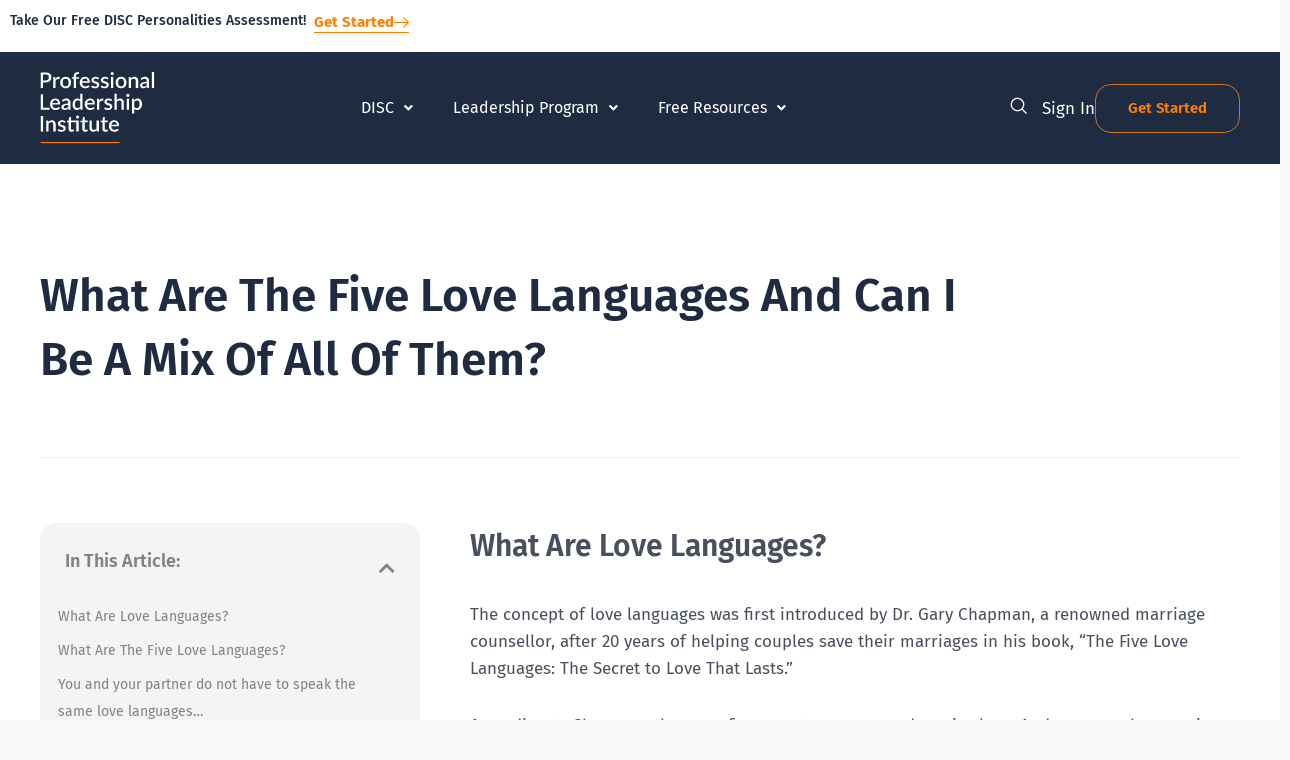

--- FILE ---
content_type: text/html; charset=UTF-8
request_url: https://professionalleadershipinstitute.com/resources/love-languages/
body_size: 49665
content:
<!DOCTYPE html>
<html lang="en-US" prefix="og: https://ogp.me/ns#">
<head>
<meta charset="UTF-8">
<script>
var gform;gform||(document.addEventListener("gform_main_scripts_loaded",function(){gform.scriptsLoaded=!0}),document.addEventListener("gform/theme/scripts_loaded",function(){gform.themeScriptsLoaded=!0}),window.addEventListener("DOMContentLoaded",function(){gform.domLoaded=!0}),gform={domLoaded:!1,scriptsLoaded:!1,themeScriptsLoaded:!1,isFormEditor:()=>"function"==typeof InitializeEditor,callIfLoaded:function(o){return!(!gform.domLoaded||!gform.scriptsLoaded||!gform.themeScriptsLoaded&&!gform.isFormEditor()||(gform.isFormEditor()&&console.warn("The use of gform.initializeOnLoaded() is deprecated in the form editor context and will be removed in Gravity Forms 3.1."),o(),0))},initializeOnLoaded:function(o){gform.callIfLoaded(o)||(document.addEventListener("gform_main_scripts_loaded",()=>{gform.scriptsLoaded=!0,gform.callIfLoaded(o)}),document.addEventListener("gform/theme/scripts_loaded",()=>{gform.themeScriptsLoaded=!0,gform.callIfLoaded(o)}),window.addEventListener("DOMContentLoaded",()=>{gform.domLoaded=!0,gform.callIfLoaded(o)}))},hooks:{action:{},filter:{}},addAction:function(o,r,e,t){gform.addHook("action",o,r,e,t)},addFilter:function(o,r,e,t){gform.addHook("filter",o,r,e,t)},doAction:function(o){gform.doHook("action",o,arguments)},applyFilters:function(o){return gform.doHook("filter",o,arguments)},removeAction:function(o,r){gform.removeHook("action",o,r)},removeFilter:function(o,r,e){gform.removeHook("filter",o,r,e)},addHook:function(o,r,e,t,n){null==gform.hooks[o][r]&&(gform.hooks[o][r]=[]);var d=gform.hooks[o][r];null==n&&(n=r+"_"+d.length),gform.hooks[o][r].push({tag:n,callable:e,priority:t=null==t?10:t})},doHook:function(r,o,e){var t;if(e=Array.prototype.slice.call(e,1),null!=gform.hooks[r][o]&&((o=gform.hooks[r][o]).sort(function(o,r){return o.priority-r.priority}),o.forEach(function(o){"function"!=typeof(t=o.callable)&&(t=window[t]),"action"==r?t.apply(null,e):e[0]=t.apply(null,e)})),"filter"==r)return e[0]},removeHook:function(o,r,t,n){var e;null!=gform.hooks[o][r]&&(e=(e=gform.hooks[o][r]).filter(function(o,r,e){return!!(null!=n&&n!=o.tag||null!=t&&t!=o.priority)}),gform.hooks[o][r]=e)}});
</script>

<meta name="viewport" content="width=device-width, initial-scale=1">
	<link rel="profile" href="https://gmpg.org/xfn/11"> 
	
<!-- Search Engine Optimization by Rank Math PRO - https://rankmath.com/ -->
<title>What Are The Five Love Languages And Can I Be A Mix Of All Of Them?</title>
<meta name="description" content="Love languages...there are five ways to express and receive love. And everyone has a unique love language. In other words, people value..."/>
<meta name="robots" content="follow, index, max-snippet:-1, max-video-preview:-1, max-image-preview:large"/>
<link rel="canonical" href="https://professionalleadershipinstitute.com/resources/love-languages/" />
<meta property="og:locale" content="en_US" />
<meta property="og:type" content="article" />
<meta property="og:title" content="What Are The Five Love Languages And Can I Be A Mix Of All Of Them?" />
<meta property="og:description" content="Love languages...there are five ways to express and receive love. And everyone has a unique love language. In other words, people value..." />
<meta property="og:url" content="https://professionalleadershipinstitute.com/resources/love-languages/" />
<meta property="og:site_name" content="Professional Leadership Institute" />
<meta property="article:publisher" content="https://www.facebook.com/gettingpeopleright" />
<meta property="article:section" content="Resources" />
<meta property="og:updated_time" content="2023-02-27T14:05:19-08:00" />
<meta property="article:published_time" content="2022-02-23T07:31:36-08:00" />
<meta property="article:modified_time" content="2023-02-27T14:05:19-08:00" />
<meta property="og:video" content="https://www.youtube.com/embed/oaU4p2OGK_I" />
<meta property="video:duration" content="952" />
<meta property="ya:ovs:upload_date" content="2022-12-29" />
<meta property="ya:ovs:allow_embed" content="true" />
<meta name="twitter:card" content="summary_large_image" />
<meta name="twitter:title" content="What Are The Five Love Languages And Can I Be A Mix Of All Of Them?" />
<meta name="twitter:description" content="Love languages...there are five ways to express and receive love. And everyone has a unique love language. In other words, people value..." />
<meta name="twitter:label1" content="Written by" />
<meta name="twitter:data1" content="Awunli Eghosasere" />
<meta name="twitter:label2" content="Time to read" />
<meta name="twitter:data2" content="5 minutes" />
<script type="application/ld+json" class="rank-math-schema-pro">{"@context":"https://schema.org","@graph":[{"@type":"Organization","@id":"https://professionalleadershipinstitute.com/#organization","name":"Professional Leadership Institute","url":"https://professionalleadershipinstitute.com","sameAs":["https://www.facebook.com/gettingpeopleright"],"logo":{"@type":"ImageObject","@id":"https://professionalleadershipinstitute.com/#logo","url":"https://professionalleadershipinstitute.com/wp-content/uploads/2021/12/PLI-logo-colored-stacked-2.svg","contentUrl":"https://professionalleadershipinstitute.com/wp-content/uploads/2021/12/PLI-logo-colored-stacked-2.svg","caption":"Professional Leadership Institute","inLanguage":"en-US"}},{"@type":"WebSite","@id":"https://professionalleadershipinstitute.com/#website","url":"https://professionalleadershipinstitute.com","name":"Professional Leadership Institute","publisher":{"@id":"https://professionalleadershipinstitute.com/#organization"},"inLanguage":"en-US"},{"@type":"BreadcrumbList","@id":"https://professionalleadershipinstitute.com/resources/love-languages/#breadcrumb","itemListElement":[{"@type":"ListItem","position":"1","item":{"@id":"https://professionalleadershipinstitute.com","name":"Home"}},{"@type":"ListItem","position":"2","item":{"@id":"https://professionalleadershipinstitute.com/category/resources/","name":"Resources"}},{"@type":"ListItem","position":"3","item":{"@id":"https://professionalleadershipinstitute.com/resources/love-languages/","name":"What Are The Five Love Languages And Can I Be A Mix Of All Of Them?"}}]},{"@type":"WebPage","@id":"https://professionalleadershipinstitute.com/resources/love-languages/#webpage","url":"https://professionalleadershipinstitute.com/resources/love-languages/","name":"What Are The Five Love Languages And Can I Be A Mix Of All Of Them?","datePublished":"2022-02-23T07:31:36-08:00","dateModified":"2023-02-27T14:05:19-08:00","isPartOf":{"@id":"https://professionalleadershipinstitute.com/#website"},"inLanguage":"en-US","breadcrumb":{"@id":"https://professionalleadershipinstitute.com/resources/love-languages/#breadcrumb"}},{"@type":"Person","@id":"https://professionalleadershipinstitute.com/resources/love-languages/#author","name":"Awunli Eghosasere","image":{"@type":"ImageObject","@id":"https://secure.gravatar.com/avatar/7671aa8c0664c365f1b142011c5df8d9e476fb9e5d040a5c6bf47aca913b2058?s=96&amp;d=mm&amp;r=g","url":"https://secure.gravatar.com/avatar/7671aa8c0664c365f1b142011c5df8d9e476fb9e5d040a5c6bf47aca913b2058?s=96&amp;d=mm&amp;r=g","caption":"Awunli Eghosasere","inLanguage":"en-US"},"worksFor":{"@id":"https://professionalleadershipinstitute.com/#organization"}},{"headline":"What Are The Five Love Languages And Can I Be A Mix Of All Of Them?","description":"Love languages...there are five ways to express and receive love. And everyone has a unique love language. In other words, people value...","datePublished":"2022-02-23T07:31:36-08:00","dateModified":"2023-02-27T14:05:19-08:00","author":{"@id":"https://professionalleadershipinstitute.com/resources/love-languages/#author","name":"Awunli Eghosasere"},"@type":"BlogPosting","name":"What Are The Five Love Languages And Can I Be A Mix Of All Of Them?","articleSection":"DISC Personality Training, Resources","@id":"https://professionalleadershipinstitute.com/resources/love-languages/#schema-266895","isPartOf":{"@id":"https://professionalleadershipinstitute.com/resources/love-languages/#webpage"},"publisher":{"@id":"https://professionalleadershipinstitute.com/#organization"},"inLanguage":"en-US","mainEntityOfPage":{"@id":"https://professionalleadershipinstitute.com/resources/love-languages/#webpage"}},{"@type":"VideoObject","name":"DISC Personality Types in the Workplace: What to Expect","description":"If you\u2019re interested in learning more about disc personality types in the workplace and what to expect, then this video is for you! We will help you understa...","uploadDate":"2022-12-29","embedUrl":"https://www.youtube.com/embed/oaU4p2OGK_I","duration":"PT15M52S","width":"1280","height":"720","isFamilyFriendly":"True","@id":"https://professionalleadershipinstitute.com/resources/love-languages/#schema-266896","isPartOf":{"@id":"https://professionalleadershipinstitute.com/resources/love-languages/#webpage"},"publisher":{"@id":"https://professionalleadershipinstitute.com/#organization"},"inLanguage":"en-US","mainEntityOfPage":{"@id":"https://professionalleadershipinstitute.com/resources/love-languages/#webpage"}}]}</script>
<!-- /Rank Math WordPress SEO plugin -->

<link rel='dns-prefetch' href='//a.omappapi.com' />
<link rel='dns-prefetch' href='//fonts.googleapis.com' />
<link rel="alternate" type="application/rss+xml" title="Professional Leadership Institute &raquo; Feed" href="https://professionalleadershipinstitute.com/feed/" />
<link rel="alternate" type="application/rss+xml" title="Professional Leadership Institute &raquo; Comments Feed" href="https://professionalleadershipinstitute.com/comments/feed/" />
<link rel="alternate" title="oEmbed (JSON)" type="application/json+oembed" href="https://professionalleadershipinstitute.com/wp-json/oembed/1.0/embed?url=https%3A%2F%2Fprofessionalleadershipinstitute.com%2Fresources%2Flove-languages%2F" />
<link rel="alternate" title="oEmbed (XML)" type="text/xml+oembed" href="https://professionalleadershipinstitute.com/wp-json/oembed/1.0/embed?url=https%3A%2F%2Fprofessionalleadershipinstitute.com%2Fresources%2Flove-languages%2F&#038;format=xml" />
		<!-- This site uses the Google Analytics by MonsterInsights plugin v9.11.1 - Using Analytics tracking - https://www.monsterinsights.com/ -->
							<script src="//www.googletagmanager.com/gtag/js?id=G-5ZTP9V18M5"  data-cfasync="false" data-wpfc-render="false" async></script>
			<script data-cfasync="false" data-wpfc-render="false">
				var mi_version = '9.11.1';
				var mi_track_user = true;
				var mi_no_track_reason = '';
								var MonsterInsightsDefaultLocations = {"page_location":"https:\/\/professionalleadershipinstitute.com\/resources\/love-languages\/"};
								if ( typeof MonsterInsightsPrivacyGuardFilter === 'function' ) {
					var MonsterInsightsLocations = (typeof MonsterInsightsExcludeQuery === 'object') ? MonsterInsightsPrivacyGuardFilter( MonsterInsightsExcludeQuery ) : MonsterInsightsPrivacyGuardFilter( MonsterInsightsDefaultLocations );
				} else {
					var MonsterInsightsLocations = (typeof MonsterInsightsExcludeQuery === 'object') ? MonsterInsightsExcludeQuery : MonsterInsightsDefaultLocations;
				}

								var disableStrs = [
										'ga-disable-G-5ZTP9V18M5',
									];

				/* Function to detect opted out users */
				function __gtagTrackerIsOptedOut() {
					for (var index = 0; index < disableStrs.length; index++) {
						if (document.cookie.indexOf(disableStrs[index] + '=true') > -1) {
							return true;
						}
					}

					return false;
				}

				/* Disable tracking if the opt-out cookie exists. */
				if (__gtagTrackerIsOptedOut()) {
					for (var index = 0; index < disableStrs.length; index++) {
						window[disableStrs[index]] = true;
					}
				}

				/* Opt-out function */
				function __gtagTrackerOptout() {
					for (var index = 0; index < disableStrs.length; index++) {
						document.cookie = disableStrs[index] + '=true; expires=Thu, 31 Dec 2099 23:59:59 UTC; path=/';
						window[disableStrs[index]] = true;
					}
				}

				if ('undefined' === typeof gaOptout) {
					function gaOptout() {
						__gtagTrackerOptout();
					}
				}
								window.dataLayer = window.dataLayer || [];

				window.MonsterInsightsDualTracker = {
					helpers: {},
					trackers: {},
				};
				if (mi_track_user) {
					function __gtagDataLayer() {
						dataLayer.push(arguments);
					}

					function __gtagTracker(type, name, parameters) {
						if (!parameters) {
							parameters = {};
						}

						if (parameters.send_to) {
							__gtagDataLayer.apply(null, arguments);
							return;
						}

						if (type === 'event') {
														parameters.send_to = monsterinsights_frontend.v4_id;
							var hookName = name;
							if (typeof parameters['event_category'] !== 'undefined') {
								hookName = parameters['event_category'] + ':' + name;
							}

							if (typeof MonsterInsightsDualTracker.trackers[hookName] !== 'undefined') {
								MonsterInsightsDualTracker.trackers[hookName](parameters);
							} else {
								__gtagDataLayer('event', name, parameters);
							}
							
						} else {
							__gtagDataLayer.apply(null, arguments);
						}
					}

					__gtagTracker('js', new Date());
					__gtagTracker('set', {
						'developer_id.dZGIzZG': true,
											});
					if ( MonsterInsightsLocations.page_location ) {
						__gtagTracker('set', MonsterInsightsLocations);
					}
										__gtagTracker('config', 'G-5ZTP9V18M5', {"forceSSL":"true"} );
										window.gtag = __gtagTracker;										(function () {
						/* https://developers.google.com/analytics/devguides/collection/analyticsjs/ */
						/* ga and __gaTracker compatibility shim. */
						var noopfn = function () {
							return null;
						};
						var newtracker = function () {
							return new Tracker();
						};
						var Tracker = function () {
							return null;
						};
						var p = Tracker.prototype;
						p.get = noopfn;
						p.set = noopfn;
						p.send = function () {
							var args = Array.prototype.slice.call(arguments);
							args.unshift('send');
							__gaTracker.apply(null, args);
						};
						var __gaTracker = function () {
							var len = arguments.length;
							if (len === 0) {
								return;
							}
							var f = arguments[len - 1];
							if (typeof f !== 'object' || f === null || typeof f.hitCallback !== 'function') {
								if ('send' === arguments[0]) {
									var hitConverted, hitObject = false, action;
									if ('event' === arguments[1]) {
										if ('undefined' !== typeof arguments[3]) {
											hitObject = {
												'eventAction': arguments[3],
												'eventCategory': arguments[2],
												'eventLabel': arguments[4],
												'value': arguments[5] ? arguments[5] : 1,
											}
										}
									}
									if ('pageview' === arguments[1]) {
										if ('undefined' !== typeof arguments[2]) {
											hitObject = {
												'eventAction': 'page_view',
												'page_path': arguments[2],
											}
										}
									}
									if (typeof arguments[2] === 'object') {
										hitObject = arguments[2];
									}
									if (typeof arguments[5] === 'object') {
										Object.assign(hitObject, arguments[5]);
									}
									if ('undefined' !== typeof arguments[1].hitType) {
										hitObject = arguments[1];
										if ('pageview' === hitObject.hitType) {
											hitObject.eventAction = 'page_view';
										}
									}
									if (hitObject) {
										action = 'timing' === arguments[1].hitType ? 'timing_complete' : hitObject.eventAction;
										hitConverted = mapArgs(hitObject);
										__gtagTracker('event', action, hitConverted);
									}
								}
								return;
							}

							function mapArgs(args) {
								var arg, hit = {};
								var gaMap = {
									'eventCategory': 'event_category',
									'eventAction': 'event_action',
									'eventLabel': 'event_label',
									'eventValue': 'event_value',
									'nonInteraction': 'non_interaction',
									'timingCategory': 'event_category',
									'timingVar': 'name',
									'timingValue': 'value',
									'timingLabel': 'event_label',
									'page': 'page_path',
									'location': 'page_location',
									'title': 'page_title',
									'referrer' : 'page_referrer',
								};
								for (arg in args) {
																		if (!(!args.hasOwnProperty(arg) || !gaMap.hasOwnProperty(arg))) {
										hit[gaMap[arg]] = args[arg];
									} else {
										hit[arg] = args[arg];
									}
								}
								return hit;
							}

							try {
								f.hitCallback();
							} catch (ex) {
							}
						};
						__gaTracker.create = newtracker;
						__gaTracker.getByName = newtracker;
						__gaTracker.getAll = function () {
							return [];
						};
						__gaTracker.remove = noopfn;
						__gaTracker.loaded = true;
						window['__gaTracker'] = __gaTracker;
					})();
									} else {
										console.log("");
					(function () {
						function __gtagTracker() {
							return null;
						}

						window['__gtagTracker'] = __gtagTracker;
						window['gtag'] = __gtagTracker;
					})();
									}
			</script>
							<!-- / Google Analytics by MonsterInsights -->
				<style id="content-control-block-styles">
			@media (max-width: 640px) {
	.cc-hide-on-mobile {
		display: none !important;
	}
}
@media (min-width: 641px) and (max-width: 920px) {
	.cc-hide-on-tablet {
		display: none !important;
	}
}
@media (min-width: 921px) and (max-width: 1440px) {
	.cc-hide-on-desktop {
		display: none !important;
	}
}		</style>
		<style id='wp-img-auto-sizes-contain-inline-css'>
img:is([sizes=auto i],[sizes^="auto," i]){contain-intrinsic-size:3000px 1500px}
/*# sourceURL=wp-img-auto-sizes-contain-inline-css */
</style>
<link rel='stylesheet' id='astra-theme-css-css' href='https://professionalleadershipinstitute.com/wp-content/themes/astra/assets/css/minified/main.min.css?ver=4.11.16' media='all' />
<link rel='stylesheet' id='astra-google-fonts-css' href='https://fonts.googleapis.com/css?family=Montserrat%3A400%2C300%2C500%2C600%2C700%2C800%2C900&#038;display=fallback&#038;ver=4.11.16' media='all' />
<link rel='stylesheet' id='astra-theme-dynamic-css' href='https://professionalleadershipinstitute.com/wp-content/uploads/astra/astra-theme-dynamic-css-post-9927.css?ver=1768504160' media='all' />
<style id='wp-emoji-styles-inline-css'>

	img.wp-smiley, img.emoji {
		display: inline !important;
		border: none !important;
		box-shadow: none !important;
		height: 1em !important;
		width: 1em !important;
		margin: 0 0.07em !important;
		vertical-align: -0.1em !important;
		background: none !important;
		padding: 0 !important;
	}
/*# sourceURL=wp-emoji-styles-inline-css */
</style>
<link rel='stylesheet' id='wp-block-library-css' href='https://professionalleadershipinstitute.com/wp-includes/css/dist/block-library/style.min.css?ver=6.9' media='all' />
<link rel='stylesheet' id='activecampaign-form-block-css' href='https://professionalleadershipinstitute.com/wp-content/plugins/activecampaign-subscription-forms/activecampaign-form-block/build/style-index.css?ver=1763704925' media='all' />
<link rel='stylesheet' id='jet-engine-frontend-css' href='https://professionalleadershipinstitute.com/wp-content/plugins/jet-engine/assets/css/frontend.css?ver=3.8.2.1' media='all' />
<link rel='stylesheet' id='content-control-block-styles-css' href='https://professionalleadershipinstitute.com/wp-content/plugins/content-control/dist/style-block-editor.css?ver=2.6.5' media='all' />
<link rel='stylesheet' id='convertkit-broadcasts-css' href='https://professionalleadershipinstitute.com/wp-content/plugins/convertkit/resources/frontend/css/broadcasts.css?ver=3.1.4' media='all' />
<link rel='stylesheet' id='convertkit-button-css' href='https://professionalleadershipinstitute.com/wp-content/plugins/convertkit/resources/frontend/css/button.css?ver=3.1.4' media='all' />
<link rel='stylesheet' id='convertkit-form-css' href='https://professionalleadershipinstitute.com/wp-content/plugins/convertkit/resources/frontend/css/form.css?ver=3.1.4' media='all' />
<link rel='stylesheet' id='convertkit-form-builder-field-css' href='https://professionalleadershipinstitute.com/wp-content/plugins/convertkit/resources/frontend/css/form-builder.css?ver=3.1.4' media='all' />
<link rel='stylesheet' id='convertkit-form-builder-css' href='https://professionalleadershipinstitute.com/wp-content/plugins/convertkit/resources/frontend/css/form-builder.css?ver=3.1.4' media='all' />
<style id='global-styles-inline-css'>
:root{--wp--preset--aspect-ratio--square: 1;--wp--preset--aspect-ratio--4-3: 4/3;--wp--preset--aspect-ratio--3-4: 3/4;--wp--preset--aspect-ratio--3-2: 3/2;--wp--preset--aspect-ratio--2-3: 2/3;--wp--preset--aspect-ratio--16-9: 16/9;--wp--preset--aspect-ratio--9-16: 9/16;--wp--preset--color--black: #000000;--wp--preset--color--cyan-bluish-gray: #abb8c3;--wp--preset--color--white: #ffffff;--wp--preset--color--pale-pink: #f78da7;--wp--preset--color--vivid-red: #cf2e2e;--wp--preset--color--luminous-vivid-orange: #ff6900;--wp--preset--color--luminous-vivid-amber: #fcb900;--wp--preset--color--light-green-cyan: #7bdcb5;--wp--preset--color--vivid-green-cyan: #00d084;--wp--preset--color--pale-cyan-blue: #8ed1fc;--wp--preset--color--vivid-cyan-blue: #0693e3;--wp--preset--color--vivid-purple: #9b51e0;--wp--preset--color--ast-global-color-0: var(--ast-global-color-0);--wp--preset--color--ast-global-color-1: var(--ast-global-color-1);--wp--preset--color--ast-global-color-2: var(--ast-global-color-2);--wp--preset--color--ast-global-color-3: var(--ast-global-color-3);--wp--preset--color--ast-global-color-4: var(--ast-global-color-4);--wp--preset--color--ast-global-color-5: var(--ast-global-color-5);--wp--preset--color--ast-global-color-6: var(--ast-global-color-6);--wp--preset--color--ast-global-color-7: var(--ast-global-color-7);--wp--preset--color--ast-global-color-8: var(--ast-global-color-8);--wp--preset--gradient--vivid-cyan-blue-to-vivid-purple: linear-gradient(135deg,rgb(6,147,227) 0%,rgb(155,81,224) 100%);--wp--preset--gradient--light-green-cyan-to-vivid-green-cyan: linear-gradient(135deg,rgb(122,220,180) 0%,rgb(0,208,130) 100%);--wp--preset--gradient--luminous-vivid-amber-to-luminous-vivid-orange: linear-gradient(135deg,rgb(252,185,0) 0%,rgb(255,105,0) 100%);--wp--preset--gradient--luminous-vivid-orange-to-vivid-red: linear-gradient(135deg,rgb(255,105,0) 0%,rgb(207,46,46) 100%);--wp--preset--gradient--very-light-gray-to-cyan-bluish-gray: linear-gradient(135deg,rgb(238,238,238) 0%,rgb(169,184,195) 100%);--wp--preset--gradient--cool-to-warm-spectrum: linear-gradient(135deg,rgb(74,234,220) 0%,rgb(151,120,209) 20%,rgb(207,42,186) 40%,rgb(238,44,130) 60%,rgb(251,105,98) 80%,rgb(254,248,76) 100%);--wp--preset--gradient--blush-light-purple: linear-gradient(135deg,rgb(255,206,236) 0%,rgb(152,150,240) 100%);--wp--preset--gradient--blush-bordeaux: linear-gradient(135deg,rgb(254,205,165) 0%,rgb(254,45,45) 50%,rgb(107,0,62) 100%);--wp--preset--gradient--luminous-dusk: linear-gradient(135deg,rgb(255,203,112) 0%,rgb(199,81,192) 50%,rgb(65,88,208) 100%);--wp--preset--gradient--pale-ocean: linear-gradient(135deg,rgb(255,245,203) 0%,rgb(182,227,212) 50%,rgb(51,167,181) 100%);--wp--preset--gradient--electric-grass: linear-gradient(135deg,rgb(202,248,128) 0%,rgb(113,206,126) 100%);--wp--preset--gradient--midnight: linear-gradient(135deg,rgb(2,3,129) 0%,rgb(40,116,252) 100%);--wp--preset--font-size--small: 13px;--wp--preset--font-size--medium: 20px;--wp--preset--font-size--large: 36px;--wp--preset--font-size--x-large: 42px;--wp--preset--spacing--20: 0.44rem;--wp--preset--spacing--30: 0.67rem;--wp--preset--spacing--40: 1rem;--wp--preset--spacing--50: 1.5rem;--wp--preset--spacing--60: 2.25rem;--wp--preset--spacing--70: 3.38rem;--wp--preset--spacing--80: 5.06rem;--wp--preset--shadow--natural: 6px 6px 9px rgba(0, 0, 0, 0.2);--wp--preset--shadow--deep: 12px 12px 50px rgba(0, 0, 0, 0.4);--wp--preset--shadow--sharp: 6px 6px 0px rgba(0, 0, 0, 0.2);--wp--preset--shadow--outlined: 6px 6px 0px -3px rgb(255, 255, 255), 6px 6px rgb(0, 0, 0);--wp--preset--shadow--crisp: 6px 6px 0px rgb(0, 0, 0);}:root { --wp--style--global--content-size: var(--wp--custom--ast-content-width-size);--wp--style--global--wide-size: var(--wp--custom--ast-wide-width-size); }:where(body) { margin: 0; }.wp-site-blocks > .alignleft { float: left; margin-right: 2em; }.wp-site-blocks > .alignright { float: right; margin-left: 2em; }.wp-site-blocks > .aligncenter { justify-content: center; margin-left: auto; margin-right: auto; }:where(.wp-site-blocks) > * { margin-block-start: 24px; margin-block-end: 0; }:where(.wp-site-blocks) > :first-child { margin-block-start: 0; }:where(.wp-site-blocks) > :last-child { margin-block-end: 0; }:root { --wp--style--block-gap: 24px; }:root :where(.is-layout-flow) > :first-child{margin-block-start: 0;}:root :where(.is-layout-flow) > :last-child{margin-block-end: 0;}:root :where(.is-layout-flow) > *{margin-block-start: 24px;margin-block-end: 0;}:root :where(.is-layout-constrained) > :first-child{margin-block-start: 0;}:root :where(.is-layout-constrained) > :last-child{margin-block-end: 0;}:root :where(.is-layout-constrained) > *{margin-block-start: 24px;margin-block-end: 0;}:root :where(.is-layout-flex){gap: 24px;}:root :where(.is-layout-grid){gap: 24px;}.is-layout-flow > .alignleft{float: left;margin-inline-start: 0;margin-inline-end: 2em;}.is-layout-flow > .alignright{float: right;margin-inline-start: 2em;margin-inline-end: 0;}.is-layout-flow > .aligncenter{margin-left: auto !important;margin-right: auto !important;}.is-layout-constrained > .alignleft{float: left;margin-inline-start: 0;margin-inline-end: 2em;}.is-layout-constrained > .alignright{float: right;margin-inline-start: 2em;margin-inline-end: 0;}.is-layout-constrained > .aligncenter{margin-left: auto !important;margin-right: auto !important;}.is-layout-constrained > :where(:not(.alignleft):not(.alignright):not(.alignfull)){max-width: var(--wp--style--global--content-size);margin-left: auto !important;margin-right: auto !important;}.is-layout-constrained > .alignwide{max-width: var(--wp--style--global--wide-size);}body .is-layout-flex{display: flex;}.is-layout-flex{flex-wrap: wrap;align-items: center;}.is-layout-flex > :is(*, div){margin: 0;}body .is-layout-grid{display: grid;}.is-layout-grid > :is(*, div){margin: 0;}body{padding-top: 0px;padding-right: 0px;padding-bottom: 0px;padding-left: 0px;}a:where(:not(.wp-element-button)){text-decoration: none;}:root :where(.wp-element-button, .wp-block-button__link){background-color: #32373c;border-width: 0;color: #fff;font-family: inherit;font-size: inherit;font-style: inherit;font-weight: inherit;letter-spacing: inherit;line-height: inherit;padding-top: calc(0.667em + 2px);padding-right: calc(1.333em + 2px);padding-bottom: calc(0.667em + 2px);padding-left: calc(1.333em + 2px);text-decoration: none;text-transform: inherit;}.has-black-color{color: var(--wp--preset--color--black) !important;}.has-cyan-bluish-gray-color{color: var(--wp--preset--color--cyan-bluish-gray) !important;}.has-white-color{color: var(--wp--preset--color--white) !important;}.has-pale-pink-color{color: var(--wp--preset--color--pale-pink) !important;}.has-vivid-red-color{color: var(--wp--preset--color--vivid-red) !important;}.has-luminous-vivid-orange-color{color: var(--wp--preset--color--luminous-vivid-orange) !important;}.has-luminous-vivid-amber-color{color: var(--wp--preset--color--luminous-vivid-amber) !important;}.has-light-green-cyan-color{color: var(--wp--preset--color--light-green-cyan) !important;}.has-vivid-green-cyan-color{color: var(--wp--preset--color--vivid-green-cyan) !important;}.has-pale-cyan-blue-color{color: var(--wp--preset--color--pale-cyan-blue) !important;}.has-vivid-cyan-blue-color{color: var(--wp--preset--color--vivid-cyan-blue) !important;}.has-vivid-purple-color{color: var(--wp--preset--color--vivid-purple) !important;}.has-ast-global-color-0-color{color: var(--wp--preset--color--ast-global-color-0) !important;}.has-ast-global-color-1-color{color: var(--wp--preset--color--ast-global-color-1) !important;}.has-ast-global-color-2-color{color: var(--wp--preset--color--ast-global-color-2) !important;}.has-ast-global-color-3-color{color: var(--wp--preset--color--ast-global-color-3) !important;}.has-ast-global-color-4-color{color: var(--wp--preset--color--ast-global-color-4) !important;}.has-ast-global-color-5-color{color: var(--wp--preset--color--ast-global-color-5) !important;}.has-ast-global-color-6-color{color: var(--wp--preset--color--ast-global-color-6) !important;}.has-ast-global-color-7-color{color: var(--wp--preset--color--ast-global-color-7) !important;}.has-ast-global-color-8-color{color: var(--wp--preset--color--ast-global-color-8) !important;}.has-black-background-color{background-color: var(--wp--preset--color--black) !important;}.has-cyan-bluish-gray-background-color{background-color: var(--wp--preset--color--cyan-bluish-gray) !important;}.has-white-background-color{background-color: var(--wp--preset--color--white) !important;}.has-pale-pink-background-color{background-color: var(--wp--preset--color--pale-pink) !important;}.has-vivid-red-background-color{background-color: var(--wp--preset--color--vivid-red) !important;}.has-luminous-vivid-orange-background-color{background-color: var(--wp--preset--color--luminous-vivid-orange) !important;}.has-luminous-vivid-amber-background-color{background-color: var(--wp--preset--color--luminous-vivid-amber) !important;}.has-light-green-cyan-background-color{background-color: var(--wp--preset--color--light-green-cyan) !important;}.has-vivid-green-cyan-background-color{background-color: var(--wp--preset--color--vivid-green-cyan) !important;}.has-pale-cyan-blue-background-color{background-color: var(--wp--preset--color--pale-cyan-blue) !important;}.has-vivid-cyan-blue-background-color{background-color: var(--wp--preset--color--vivid-cyan-blue) !important;}.has-vivid-purple-background-color{background-color: var(--wp--preset--color--vivid-purple) !important;}.has-ast-global-color-0-background-color{background-color: var(--wp--preset--color--ast-global-color-0) !important;}.has-ast-global-color-1-background-color{background-color: var(--wp--preset--color--ast-global-color-1) !important;}.has-ast-global-color-2-background-color{background-color: var(--wp--preset--color--ast-global-color-2) !important;}.has-ast-global-color-3-background-color{background-color: var(--wp--preset--color--ast-global-color-3) !important;}.has-ast-global-color-4-background-color{background-color: var(--wp--preset--color--ast-global-color-4) !important;}.has-ast-global-color-5-background-color{background-color: var(--wp--preset--color--ast-global-color-5) !important;}.has-ast-global-color-6-background-color{background-color: var(--wp--preset--color--ast-global-color-6) !important;}.has-ast-global-color-7-background-color{background-color: var(--wp--preset--color--ast-global-color-7) !important;}.has-ast-global-color-8-background-color{background-color: var(--wp--preset--color--ast-global-color-8) !important;}.has-black-border-color{border-color: var(--wp--preset--color--black) !important;}.has-cyan-bluish-gray-border-color{border-color: var(--wp--preset--color--cyan-bluish-gray) !important;}.has-white-border-color{border-color: var(--wp--preset--color--white) !important;}.has-pale-pink-border-color{border-color: var(--wp--preset--color--pale-pink) !important;}.has-vivid-red-border-color{border-color: var(--wp--preset--color--vivid-red) !important;}.has-luminous-vivid-orange-border-color{border-color: var(--wp--preset--color--luminous-vivid-orange) !important;}.has-luminous-vivid-amber-border-color{border-color: var(--wp--preset--color--luminous-vivid-amber) !important;}.has-light-green-cyan-border-color{border-color: var(--wp--preset--color--light-green-cyan) !important;}.has-vivid-green-cyan-border-color{border-color: var(--wp--preset--color--vivid-green-cyan) !important;}.has-pale-cyan-blue-border-color{border-color: var(--wp--preset--color--pale-cyan-blue) !important;}.has-vivid-cyan-blue-border-color{border-color: var(--wp--preset--color--vivid-cyan-blue) !important;}.has-vivid-purple-border-color{border-color: var(--wp--preset--color--vivid-purple) !important;}.has-ast-global-color-0-border-color{border-color: var(--wp--preset--color--ast-global-color-0) !important;}.has-ast-global-color-1-border-color{border-color: var(--wp--preset--color--ast-global-color-1) !important;}.has-ast-global-color-2-border-color{border-color: var(--wp--preset--color--ast-global-color-2) !important;}.has-ast-global-color-3-border-color{border-color: var(--wp--preset--color--ast-global-color-3) !important;}.has-ast-global-color-4-border-color{border-color: var(--wp--preset--color--ast-global-color-4) !important;}.has-ast-global-color-5-border-color{border-color: var(--wp--preset--color--ast-global-color-5) !important;}.has-ast-global-color-6-border-color{border-color: var(--wp--preset--color--ast-global-color-6) !important;}.has-ast-global-color-7-border-color{border-color: var(--wp--preset--color--ast-global-color-7) !important;}.has-ast-global-color-8-border-color{border-color: var(--wp--preset--color--ast-global-color-8) !important;}.has-vivid-cyan-blue-to-vivid-purple-gradient-background{background: var(--wp--preset--gradient--vivid-cyan-blue-to-vivid-purple) !important;}.has-light-green-cyan-to-vivid-green-cyan-gradient-background{background: var(--wp--preset--gradient--light-green-cyan-to-vivid-green-cyan) !important;}.has-luminous-vivid-amber-to-luminous-vivid-orange-gradient-background{background: var(--wp--preset--gradient--luminous-vivid-amber-to-luminous-vivid-orange) !important;}.has-luminous-vivid-orange-to-vivid-red-gradient-background{background: var(--wp--preset--gradient--luminous-vivid-orange-to-vivid-red) !important;}.has-very-light-gray-to-cyan-bluish-gray-gradient-background{background: var(--wp--preset--gradient--very-light-gray-to-cyan-bluish-gray) !important;}.has-cool-to-warm-spectrum-gradient-background{background: var(--wp--preset--gradient--cool-to-warm-spectrum) !important;}.has-blush-light-purple-gradient-background{background: var(--wp--preset--gradient--blush-light-purple) !important;}.has-blush-bordeaux-gradient-background{background: var(--wp--preset--gradient--blush-bordeaux) !important;}.has-luminous-dusk-gradient-background{background: var(--wp--preset--gradient--luminous-dusk) !important;}.has-pale-ocean-gradient-background{background: var(--wp--preset--gradient--pale-ocean) !important;}.has-electric-grass-gradient-background{background: var(--wp--preset--gradient--electric-grass) !important;}.has-midnight-gradient-background{background: var(--wp--preset--gradient--midnight) !important;}.has-small-font-size{font-size: var(--wp--preset--font-size--small) !important;}.has-medium-font-size{font-size: var(--wp--preset--font-size--medium) !important;}.has-large-font-size{font-size: var(--wp--preset--font-size--large) !important;}.has-x-large-font-size{font-size: var(--wp--preset--font-size--x-large) !important;}
:root :where(.wp-block-pullquote){font-size: 1.5em;line-height: 1.6;}
/*# sourceURL=global-styles-inline-css */
</style>
<link rel='stylesheet' id='woocommerce-layout-css' href='https://professionalleadershipinstitute.com/wp-content/themes/astra/assets/css/minified/compatibility/woocommerce/woocommerce-layout-grid.min.css?ver=4.11.16' media='all' />
<link rel='stylesheet' id='woocommerce-smallscreen-css' href='https://professionalleadershipinstitute.com/wp-content/themes/astra/assets/css/minified/compatibility/woocommerce/woocommerce-smallscreen-grid.min.css?ver=4.11.16' media='only screen and (max-width: 1040px)' />
<link rel='stylesheet' id='woocommerce-general-css' href='https://professionalleadershipinstitute.com/wp-content/themes/astra/assets/css/minified/compatibility/woocommerce/woocommerce-grid.min.css?ver=4.11.16' media='all' />
<style id='woocommerce-general-inline-css'>

					.woocommerce .woocommerce-result-count, .woocommerce-page .woocommerce-result-count {
						float: left;
					}

					.woocommerce .woocommerce-ordering {
						float: right;
						margin-bottom: 2.5em;
					}
				
					.woocommerce-js a.button, .woocommerce button.button, .woocommerce input.button, .woocommerce #respond input#submit {
						font-size: 100%;
						line-height: 1;
						text-decoration: none;
						overflow: visible;
						padding: 0.5em 0.75em;
						font-weight: 700;
						border-radius: 3px;
						color: $secondarytext;
						background-color: $secondary;
						border: 0;
					}
					.woocommerce-js a.button:hover, .woocommerce button.button:hover, .woocommerce input.button:hover, .woocommerce #respond input#submit:hover {
						background-color: #dad8da;
						background-image: none;
						color: #515151;
					}
				#customer_details h3:not(.elementor-widget-woocommerce-checkout-page h3){font-size:1.2rem;padding:20px 0 14px;margin:0 0 20px;border-bottom:1px solid var(--ast-border-color);font-weight:700;}form #order_review_heading:not(.elementor-widget-woocommerce-checkout-page #order_review_heading){border-width:2px 2px 0 2px;border-style:solid;font-size:1.2rem;margin:0;padding:1.5em 1.5em 1em;border-color:var(--ast-border-color);font-weight:700;}.woocommerce-Address h3, .cart-collaterals h2{font-size:1.2rem;padding:.7em 1em;}.woocommerce-cart .cart-collaterals .cart_totals>h2{font-weight:700;}form #order_review:not(.elementor-widget-woocommerce-checkout-page #order_review){padding:0 2em;border-width:0 2px 2px;border-style:solid;border-color:var(--ast-border-color);}ul#shipping_method li:not(.elementor-widget-woocommerce-cart #shipping_method li){margin:0;padding:0.25em 0 0.25em 22px;text-indent:-22px;list-style:none outside;}.woocommerce span.onsale, .wc-block-grid__product .wc-block-grid__product-onsale{background-color:#3370af;color:#ffffff;}.woocommerce-message, .woocommerce-info{border-top-color:#ff7f00;}.woocommerce-message::before,.woocommerce-info::before{color:#ff7f00;}.woocommerce ul.products li.product .price, .woocommerce div.product p.price, .woocommerce div.product span.price, .widget_layered_nav_filters ul li.chosen a, .woocommerce-page ul.products li.product .ast-woo-product-category, .wc-layered-nav-rating a{color:#49505d;}.woocommerce nav.woocommerce-pagination ul,.woocommerce nav.woocommerce-pagination ul li{border-color:#ff7f00;}.woocommerce nav.woocommerce-pagination ul li a:focus, .woocommerce nav.woocommerce-pagination ul li a:hover, .woocommerce nav.woocommerce-pagination ul li span.current{background:#ff7f00;color:#ffffff;}.woocommerce-MyAccount-navigation-link.is-active a{color:#49505d;}.woocommerce .widget_price_filter .ui-slider .ui-slider-range, .woocommerce .widget_price_filter .ui-slider .ui-slider-handle{background-color:#ff7f00;}.woocommerce .star-rating, .woocommerce .comment-form-rating .stars a, .woocommerce .star-rating::before{color:var(--ast-global-color-3);}.woocommerce div.product .woocommerce-tabs ul.tabs li.active:before,  .woocommerce div.ast-product-tabs-layout-vertical .woocommerce-tabs ul.tabs li:hover::before{background:#ff7f00;}.woocommerce .woocommerce-cart-form button[name="update_cart"]:disabled{color:#ffffff;}.woocommerce #content table.cart .button[name="apply_coupon"], .woocommerce-page #content table.cart .button[name="apply_coupon"]{padding:10px 40px;}.woocommerce table.cart td.actions .button, .woocommerce #content table.cart td.actions .button, .woocommerce-page table.cart td.actions .button, .woocommerce-page #content table.cart td.actions .button{line-height:1;border-width:1px;border-style:solid;}.woocommerce ul.products li.product .button, .woocommerce-page ul.products li.product .button{line-height:1.3;}.woocommerce-js a.button, .woocommerce button.button, .woocommerce .woocommerce-message a.button, .woocommerce #respond input#submit.alt, .woocommerce-js a.button.alt, .woocommerce button.button.alt, .woocommerce input.button.alt, .woocommerce input.button,.woocommerce input.button:disabled, .woocommerce input.button:disabled[disabled], .woocommerce input.button:disabled:hover, .woocommerce input.button:disabled[disabled]:hover, .woocommerce #respond input#submit, .woocommerce button.button.alt.disabled, .wc-block-grid__products .wc-block-grid__product .wp-block-button__link, .wc-block-grid__product-onsale{color:#ffffff;border-color:#ff7f00;background-color:#ff7f00;}.woocommerce-js a.button:hover, .woocommerce button.button:hover, .woocommerce .woocommerce-message a.button:hover,.woocommerce #respond input#submit:hover,.woocommerce #respond input#submit.alt:hover, .woocommerce-js a.button.alt:hover, .woocommerce button.button.alt:hover, .woocommerce input.button.alt:hover, .woocommerce input.button:hover, .woocommerce button.button.alt.disabled:hover, .wc-block-grid__products .wc-block-grid__product .wp-block-button__link:hover{color:#ffffff;border-color:#d87410;background-color:#d87410;}.woocommerce-js a.button, .woocommerce button.button, .woocommerce .woocommerce-message a.button, .woocommerce #respond input#submit.alt, .woocommerce-js a.button.alt, .woocommerce button.button.alt, .woocommerce input.button.alt, .woocommerce input.button,.woocommerce-cart table.cart td.actions .button, .woocommerce form.checkout_coupon .button, .woocommerce #respond input#submit, .wc-block-grid__products .wc-block-grid__product .wp-block-button__link{border-top-left-radius:50px;border-top-right-radius:50px;border-bottom-right-radius:50px;border-bottom-left-radius:50px;padding-top:20px;padding-right:40px;padding-bottom:20px;padding-left:40px;}.woocommerce ul.products li.product a, .woocommerce-js a.button:hover, .woocommerce button.button:hover, .woocommerce input.button:hover, .woocommerce #respond input#submit:hover{text-decoration:none;}.woocommerce[class*="rel-up-columns-"] .site-main div.product .related.products ul.products li.product, .woocommerce-page .site-main ul.products li.product{width:100%;}.woocommerce .up-sells h2, .woocommerce .related.products h2, .woocommerce .woocommerce-tabs h2{font-size:1.5rem;}.woocommerce h2, .woocommerce-account h2{font-size:1.625rem;}.woocommerce ul.product-categories > li ul li{position:relative;}.woocommerce ul.product-categories > li ul li:before{content:"";border-width:1px 1px 0 0;border-style:solid;display:inline-block;width:6px;height:6px;position:absolute;top:50%;margin-top:-2px;-webkit-transform:rotate(45deg);transform:rotate(45deg);}.woocommerce ul.product-categories > li ul li a{margin-left:15px;}.ast-icon-shopping-cart svg{height:.82em;}.ast-icon-shopping-bag svg{height:1em;width:1em;}.ast-icon-shopping-basket svg{height:1.15em;width:1.2em;}.ast-site-header-cart.ast-menu-cart-outline .ast-addon-cart-wrap, .ast-site-header-cart.ast-menu-cart-fill .ast-addon-cart-wrap {line-height:1;}.ast-site-header-cart.ast-menu-cart-fill i.astra-icon{ font-size:1.1em;}li.woocommerce-custom-menu-item .ast-site-header-cart i.astra-icon:after{ padding-left:2px;}.ast-hfb-header .ast-addon-cart-wrap{ padding:0.4em;}.ast-header-break-point.ast-header-custom-item-outside .ast-woo-header-cart-info-wrap{ display:none;}.ast-site-header-cart i.astra-icon:after{ background:#3370af;}@media (min-width:545px) and (max-width:1040px){.woocommerce.tablet-columns-3 ul.products li.product, .woocommerce-page.tablet-columns-3 ul.products:not(.elementor-grid){grid-template-columns:repeat(3, minmax(0, 1fr));}}@media (min-width:1041px){.woocommerce form.checkout_coupon{width:50%;}}@media (max-width:1040px){.ast-header-break-point.ast-woocommerce-cart-menu .header-main-layout-1.ast-mobile-header-stack.ast-no-menu-items .ast-site-header-cart, .ast-header-break-point.ast-woocommerce-cart-menu .header-main-layout-3.ast-mobile-header-stack.ast-no-menu-items .ast-site-header-cart{padding-right:0;padding-left:0;}.ast-header-break-point.ast-woocommerce-cart-menu .header-main-layout-1.ast-mobile-header-stack .main-header-bar{text-align:center;}.ast-header-break-point.ast-woocommerce-cart-menu .header-main-layout-1.ast-mobile-header-stack .ast-site-header-cart, .ast-header-break-point.ast-woocommerce-cart-menu .header-main-layout-1.ast-mobile-header-stack .ast-mobile-menu-buttons{display:inline-block;}.ast-header-break-point.ast-woocommerce-cart-menu .header-main-layout-2.ast-mobile-header-inline .site-branding{flex:auto;}.ast-header-break-point.ast-woocommerce-cart-menu .header-main-layout-3.ast-mobile-header-stack .site-branding{flex:0 0 100%;}.ast-header-break-point.ast-woocommerce-cart-menu .header-main-layout-3.ast-mobile-header-stack .main-header-container{display:flex;justify-content:center;}.woocommerce-cart .woocommerce-shipping-calculator .button{width:100%;}.woocommerce div.product div.images, .woocommerce div.product div.summary, .woocommerce #content div.product div.images, .woocommerce #content div.product div.summary, .woocommerce-page div.product div.images, .woocommerce-page div.product div.summary, .woocommerce-page #content div.product div.images, .woocommerce-page #content div.product div.summary{float:none;width:100%;}.woocommerce-cart table.cart td.actions .ast-return-to-shop{display:block;text-align:center;margin-top:1em;}.ast-container .woocommerce ul.products:not(.elementor-grid), .woocommerce-page ul.products:not(.elementor-grid), .woocommerce.tablet-columns-3 ul.products:not(.elementor-grid){grid-template-columns:repeat(3, minmax(0, 1fr));}}@media (max-width:544px){.ast-separate-container .ast-woocommerce-container{padding:.54em 1em 1.33333em;}.woocommerce-message, .woocommerce-error, .woocommerce-info{display:flex;flex-wrap:wrap;}.woocommerce-message a.button, .woocommerce-error a.button, .woocommerce-info a.button{order:1;margin-top:.5em;}.woocommerce .woocommerce-ordering, .woocommerce-page .woocommerce-ordering{float:none;margin-bottom:2em;}.woocommerce table.cart td.actions .button, .woocommerce #content table.cart td.actions .button, .woocommerce-page table.cart td.actions .button, .woocommerce-page #content table.cart td.actions .button{padding-left:1em;padding-right:1em;}.woocommerce #content table.cart .button, .woocommerce-page #content table.cart .button{width:100%;}.woocommerce #content table.cart td.actions .coupon, .woocommerce-page #content table.cart td.actions .coupon{float:none;}.woocommerce #content table.cart td.actions .coupon .button, .woocommerce-page #content table.cart td.actions .coupon .button{flex:1;}.woocommerce #content div.product .woocommerce-tabs ul.tabs li a, .woocommerce-page #content div.product .woocommerce-tabs ul.tabs li a{display:block;}.woocommerce ul.products a.button, .woocommerce-page ul.products a.button{padding:0.5em 0.75em;}.ast-container .woocommerce ul.products:not(.elementor-grid), .woocommerce-page ul.products:not(.elementor-grid), .woocommerce.mobile-columns-2 ul.products:not(.elementor-grid), .woocommerce-page.mobile-columns-2 ul.products:not(.elementor-grid){grid-template-columns:repeat(2, minmax(0, 1fr));}.woocommerce.mobile-rel-up-columns-2 ul.products::not(.elementor-grid){grid-template-columns:repeat(2, minmax(0, 1fr));}}@media (max-width:544px){.woocommerce ul.products a.button.loading::after, .woocommerce-page ul.products a.button.loading::after{display:inline-block;margin-left:5px;position:initial;}.woocommerce.mobile-columns-1 .site-main ul.products li.product:nth-child(n), .woocommerce-page.mobile-columns-1 .site-main ul.products li.product:nth-child(n){margin-right:0;}.woocommerce #content div.product .woocommerce-tabs ul.tabs li, .woocommerce-page #content div.product .woocommerce-tabs ul.tabs li{display:block;margin-right:0;}}@media (min-width:1041px){.woocommerce #content .ast-woocommerce-container div.product div.images, .woocommerce .ast-woocommerce-container div.product div.images, .woocommerce-page #content .ast-woocommerce-container div.product div.images, .woocommerce-page .ast-woocommerce-container div.product div.images{width:50%;}.woocommerce #content .ast-woocommerce-container div.product div.summary, .woocommerce .ast-woocommerce-container div.product div.summary, .woocommerce-page #content .ast-woocommerce-container div.product div.summary, .woocommerce-page .ast-woocommerce-container div.product div.summary{width:46%;}.woocommerce.woocommerce-checkout form #customer_details.col2-set .col-1, .woocommerce.woocommerce-checkout form #customer_details.col2-set .col-2, .woocommerce-page.woocommerce-checkout form #customer_details.col2-set .col-1, .woocommerce-page.woocommerce-checkout form #customer_details.col2-set .col-2{float:none;width:auto;}}.woocommerce-js a.button , .woocommerce button.button.alt ,.woocommerce-page table.cart td.actions .button, .woocommerce-page #content table.cart td.actions .button , .woocommerce-js a.button.alt ,.woocommerce .woocommerce-message a.button , .ast-site-header-cart .widget_shopping_cart .buttons .button.checkout, .woocommerce button.button.alt.disabled , .wc-block-grid__products .wc-block-grid__product .wp-block-button__link {border:solid;border-top-width:0px;border-right-width:0px;border-left-width:0px;border-bottom-width:0px;border-color:#ff7f00;}.woocommerce-js a.button:hover , .woocommerce button.button.alt:hover , .woocommerce-page table.cart td.actions .button:hover, .woocommerce-page #content table.cart td.actions .button:hover, .woocommerce-js a.button.alt:hover ,.woocommerce .woocommerce-message a.button:hover , .ast-site-header-cart .widget_shopping_cart .buttons .button.checkout:hover , .woocommerce button.button.alt.disabled:hover , .wc-block-grid__products .wc-block-grid__product .wp-block-button__link:hover{border-color:#d87410;}.widget_product_search button{flex:0 0 auto;padding:10px 20px;}@media (min-width:1041px){.woocommerce.woocommerce-checkout form #customer_details.col2-set, .woocommerce-page.woocommerce-checkout form #customer_details.col2-set{width:55%;float:left;margin-right:4.347826087%;}.woocommerce.woocommerce-checkout form #order_review, .woocommerce.woocommerce-checkout form #order_review_heading, .woocommerce-page.woocommerce-checkout form #order_review, .woocommerce-page.woocommerce-checkout form #order_review_heading{width:40%;float:right;margin-right:0;clear:right;}}select, .select2-container .select2-selection--single{background-image:url("data:image/svg+xml,%3Csvg class='ast-arrow-svg' xmlns='http://www.w3.org/2000/svg' xmlns:xlink='http://www.w3.org/1999/xlink' version='1.1' x='0px' y='0px' width='26px' height='16.043px' fill='%234B4F58' viewBox='57 35.171 26 16.043' enable-background='new 57 35.171 26 16.043' xml:space='preserve' %3E%3Cpath d='M57.5,38.193l12.5,12.5l12.5-12.5l-2.5-2.5l-10,10l-10-10L57.5,38.193z'%3E%3C/path%3E%3C/svg%3E");background-size:.8em;background-repeat:no-repeat;background-position-x:calc( 100% - 10px );background-position-y:center;-webkit-appearance:none;-moz-appearance:none;padding-right:2em;}
						.woocommerce ul.products li.product.desktop-align-left, .woocommerce-page ul.products li.product.desktop-align-left {
							text-align: left;
						}
						.woocommerce ul.products li.product.desktop-align-left .star-rating,
						.woocommerce ul.products li.product.desktop-align-left .button,
						.woocommerce-page ul.products li.product.desktop-align-left .star-rating,
						.woocommerce-page ul.products li.product.desktop-align-left .button {
							margin-left: 0;
							margin-right: 0;
						}
					@media(max-width: 1040px){
						.woocommerce ul.products li.product.tablet-align-left, .woocommerce-page ul.products li.product.tablet-align-left {
							text-align: left;
						}
						.woocommerce ul.products li.product.tablet-align-left .star-rating,
						.woocommerce ul.products li.product.tablet-align-left .button,
						.woocommerce-page ul.products li.product.tablet-align-left .star-rating,
						.woocommerce-page ul.products li.product.tablet-align-left .button {
							margin-left: 0;
							margin-right: 0;
						}
					}@media(max-width: 544px){
						.woocommerce ul.products li.product.mobile-align-left, .woocommerce-page ul.products li.product.mobile-align-left {
							text-align: left;
						}
						.woocommerce ul.products li.product.mobile-align-left .star-rating,
						.woocommerce ul.products li.product.mobile-align-left .button,
						.woocommerce-page ul.products li.product.mobile-align-left .star-rating,
						.woocommerce-page ul.products li.product.mobile-align-left .button {
							margin-left: 0;
							margin-right: 0;
						}
					}.ast-woo-active-filter-widget .wc-block-active-filters{display:flex;align-items:self-start;justify-content:space-between;}.ast-woo-active-filter-widget .wc-block-active-filters__clear-all{flex:none;margin-top:2px;}.woocommerce.woocommerce-checkout .elementor-widget-woocommerce-checkout-page #customer_details.col2-set, .woocommerce-page.woocommerce-checkout .elementor-widget-woocommerce-checkout-page #customer_details.col2-set{width:100%;}.woocommerce.woocommerce-checkout .elementor-widget-woocommerce-checkout-page #order_review, .woocommerce.woocommerce-checkout .elementor-widget-woocommerce-checkout-page #order_review_heading, .woocommerce-page.woocommerce-checkout .elementor-widget-woocommerce-checkout-page #order_review, .woocommerce-page.woocommerce-checkout .elementor-widget-woocommerce-checkout-page #order_review_heading{width:100%;float:inherit;}.elementor-widget-woocommerce-checkout-page .select2-container .select2-selection--single, .elementor-widget-woocommerce-cart .select2-container .select2-selection--single{padding:0;}.elementor-widget-woocommerce-checkout-page .woocommerce form .woocommerce-additional-fields, .elementor-widget-woocommerce-checkout-page .woocommerce form .shipping_address, .elementor-widget-woocommerce-my-account .woocommerce-MyAccount-navigation-link, .elementor-widget-woocommerce-cart .woocommerce a.remove{border:none;}.elementor-widget-woocommerce-cart .cart-collaterals .cart_totals > h2{background-color:inherit;border-bottom:0px;margin:0px;}.elementor-widget-woocommerce-cart .cart-collaterals .cart_totals{padding:0;border-color:inherit;border-radius:0;margin-bottom:0px;border-width:0px;}.elementor-widget-woocommerce-cart .woocommerce-cart-form .e-apply-coupon{line-height:initial;}.elementor-widget-woocommerce-my-account .woocommerce-MyAccount-content .woocommerce-Address-title h3{margin-bottom:var(--myaccount-section-title-spacing, 0px);}.elementor-widget-woocommerce-my-account .woocommerce-Addresses .woocommerce-Address-title, .elementor-widget-woocommerce-my-account table.shop_table thead, .elementor-widget-woocommerce-my-account .woocommerce-page table.shop_table thead, .elementor-widget-woocommerce-cart table.shop_table thead{background:inherit;}.elementor-widget-woocommerce-cart .e-apply-coupon, .elementor-widget-woocommerce-cart #coupon_code, .elementor-widget-woocommerce-checkout-page .e-apply-coupon, .elementor-widget-woocommerce-checkout-page #coupon_code{height:100%;}.elementor-widget-woocommerce-cart td.product-name dl.variation dt{font-weight:inherit;}.elementor-element.elementor-widget-woocommerce-checkout-page .e-checkout__container #customer_details .col-1{margin-bottom:0;}
/*# sourceURL=woocommerce-general-inline-css */
</style>
<style id='woocommerce-inline-inline-css'>
.woocommerce form .form-row .required { visibility: visible; }
/*# sourceURL=woocommerce-inline-inline-css */
</style>
<link rel='stylesheet' id='astra-addon-css-css' href='https://professionalleadershipinstitute.com/wp-content/uploads/astra-addon/astra-addon-6969334528b729-87258484.css?ver=4.12.0' media='all' />
<link rel='stylesheet' id='astra-addon-dynamic-css' href='https://professionalleadershipinstitute.com/wp-content/uploads/astra-addon/astra-addon-dynamic-css-post-9927.css?ver=1768504160' media='all' />
<link rel='stylesheet' id='elementor-frontend-css' href='https://professionalleadershipinstitute.com/wp-content/uploads/elementor/css/custom-frontend.min.css?ver=1768502076' media='all' />
<link rel='stylesheet' id='widget-heading-css' href='https://professionalleadershipinstitute.com/wp-content/plugins/elementor/assets/css/widget-heading.min.css?ver=3.34.1' media='all' />
<link rel='stylesheet' id='widget-image-css' href='https://professionalleadershipinstitute.com/wp-content/plugins/elementor/assets/css/widget-image.min.css?ver=3.34.1' media='all' />
<link rel='stylesheet' id='e-sticky-css' href='https://professionalleadershipinstitute.com/wp-content/plugins/elementor-pro/assets/css/modules/sticky.min.css?ver=3.34.0' media='all' />
<link rel='stylesheet' id='widget-icon-list-css' href='https://professionalleadershipinstitute.com/wp-content/uploads/elementor/css/custom-widget-icon-list.min.css?ver=1768502076' media='all' />
<link rel='stylesheet' id='e-animation-float-css' href='https://professionalleadershipinstitute.com/wp-content/plugins/elementor/assets/lib/animations/styles/e-animation-float.min.css?ver=3.34.1' media='all' />
<link rel='stylesheet' id='widget-social-icons-css' href='https://professionalleadershipinstitute.com/wp-content/plugins/elementor/assets/css/widget-social-icons.min.css?ver=3.34.1' media='all' />
<link rel='stylesheet' id='e-apple-webkit-css' href='https://professionalleadershipinstitute.com/wp-content/uploads/elementor/css/custom-apple-webkit.min.css?ver=1768502076' media='all' />
<link rel='stylesheet' id='widget-divider-css' href='https://professionalleadershipinstitute.com/wp-content/plugins/elementor/assets/css/widget-divider.min.css?ver=3.34.1' media='all' />
<link rel='stylesheet' id='widget-table-of-contents-css' href='https://professionalleadershipinstitute.com/wp-content/plugins/elementor-pro/assets/css/widget-table-of-contents.min.css?ver=3.34.0' media='all' />
<link rel='stylesheet' id='elementor-icons-shared-0-css' href='https://professionalleadershipinstitute.com/wp-content/plugins/elementor/assets/lib/font-awesome/css/fontawesome.min.css?ver=5.15.3' media='all' />
<link rel='stylesheet' id='elementor-icons-fa-solid-css' href='https://professionalleadershipinstitute.com/wp-content/plugins/elementor/assets/lib/font-awesome/css/solid.min.css?ver=5.15.3' media='all' />
<link rel='stylesheet' id='elementor-icons-fa-brands-css' href='https://professionalleadershipinstitute.com/wp-content/plugins/elementor/assets/lib/font-awesome/css/brands.min.css?ver=5.15.3' media='all' />
<link rel='stylesheet' id='elementor-icons-css' href='https://professionalleadershipinstitute.com/wp-content/plugins/elementor/assets/lib/eicons/css/elementor-icons.min.css?ver=5.45.0' media='all' />
<link rel='stylesheet' id='elementor-post-7606-css' href='https://professionalleadershipinstitute.com/wp-content/uploads/elementor/css/post-7606.css?ver=1768502076' media='all' />
<link rel='stylesheet' id='uael-frontend-css' href='https://professionalleadershipinstitute.com/wp-content/plugins/ultimate-elementor/assets/min-css/uael-frontend.min.css?ver=1.42.2' media='all' />
<link rel='stylesheet' id='uael-teammember-social-icons-css' href='https://professionalleadershipinstitute.com/wp-content/plugins/elementor/assets/css/widget-social-icons.min.css?ver=3.24.0' media='all' />
<link rel='stylesheet' id='uael-social-share-icons-brands-css' href='https://professionalleadershipinstitute.com/wp-content/plugins/elementor/assets/lib/font-awesome/css/brands.css?ver=5.15.3' media='all' />
<link rel='stylesheet' id='uael-social-share-icons-fontawesome-css' href='https://professionalleadershipinstitute.com/wp-content/plugins/elementor/assets/lib/font-awesome/css/fontawesome.css?ver=5.15.3' media='all' />
<link rel='stylesheet' id='uael-nav-menu-icons-css' href='https://professionalleadershipinstitute.com/wp-content/plugins/elementor/assets/lib/font-awesome/css/solid.css?ver=5.15.3' media='all' />
<link rel='stylesheet' id='jet-tabs-frontend-css' href='https://professionalleadershipinstitute.com/wp-content/plugins/jet-tabs/assets/css/jet-tabs-frontend.css?ver=2.2.13' media='all' />
<link rel='stylesheet' id='swiper-css' href='https://professionalleadershipinstitute.com/wp-content/plugins/elementor/assets/lib/swiper/v8/css/swiper.min.css?ver=8.4.5' media='all' />
<link rel='stylesheet' id='jet-tricks-frontend-css' href='https://professionalleadershipinstitute.com/wp-content/plugins/jet-tricks/assets/css/jet-tricks-frontend.css?ver=1.5.9' media='all' />
<link rel='stylesheet' id='font-awesome-5-all-css' href='https://professionalleadershipinstitute.com/wp-content/plugins/elementor/assets/lib/font-awesome/css/all.min.css?ver=3.34.1' media='all' />
<link rel='stylesheet' id='font-awesome-4-shim-css' href='https://professionalleadershipinstitute.com/wp-content/plugins/elementor/assets/lib/font-awesome/css/v4-shims.min.css?ver=3.34.1' media='all' />
<link rel='stylesheet' id='elementor-post-34774-css' href='https://professionalleadershipinstitute.com/wp-content/uploads/elementor/css/post-34774.css?ver=1768502076' media='all' />
<link rel='stylesheet' id='elementor-post-35240-css' href='https://professionalleadershipinstitute.com/wp-content/uploads/elementor/css/post-35240.css?ver=1768502076' media='all' />
<link rel='stylesheet' id='elementor-post-38605-css' href='https://professionalleadershipinstitute.com/wp-content/uploads/elementor/css/post-38605.css?ver=1768502085' media='all' />
<link rel='stylesheet' id='elementor-post-38627-css' href='https://professionalleadershipinstitute.com/wp-content/uploads/elementor/css/post-38627.css?ver=1768502085' media='all' />
<link rel='stylesheet' id='professional-leadership-institute-theme-css-css' href='https://professionalleadershipinstitute.com/wp-content/themes/pli/style.css?ver=1.0.0' media='all' />
<link rel='stylesheet' id='professional-leadership-institute-main-css-css' href='https://professionalleadershipinstitute.com/wp-content/themes/pli/dist/css/main.css?ver=1715863647' media='all' />
<link rel='stylesheet' id='jquery-chosen-css' href='https://professionalleadershipinstitute.com/wp-content/plugins/jet-search/assets/lib/chosen/chosen.min.css?ver=1.8.7' media='all' />
<link rel='stylesheet' id='jet-search-css' href='https://professionalleadershipinstitute.com/wp-content/plugins/jet-search/assets/css/jet-search.css?ver=3.5.16.1' media='all' />
<link rel='stylesheet' id='ekit-widget-styles-css' href='https://professionalleadershipinstitute.com/wp-content/plugins/elementskit-lite/widgets/init/assets/css/widget-styles.css?ver=3.7.8' media='all' />
<link rel='stylesheet' id='ekit-responsive-css' href='https://professionalleadershipinstitute.com/wp-content/plugins/elementskit-lite/widgets/init/assets/css/responsive.css?ver=3.7.8' media='all' />
<link rel='stylesheet' id='site-reviews-css' href='https://professionalleadershipinstitute.com/wp-content/plugins/site-reviews/assets/styles/default.css?ver=7.2.13' media='all' />
<style id='site-reviews-inline-css'>
:root{--glsr-star-empty:url(https://professionalleadershipinstitute.com/wp-content/plugins/site-reviews/assets/images/stars/default/star-empty.svg);--glsr-star-error:url(https://professionalleadershipinstitute.com/wp-content/plugins/site-reviews/assets/images/stars/default/star-error.svg);--glsr-star-full:url(https://professionalleadershipinstitute.com/wp-content/plugins/site-reviews/assets/images/stars/default/star-full.svg);--glsr-star-half:url(https://professionalleadershipinstitute.com/wp-content/plugins/site-reviews/assets/images/stars/default/star-half.svg)}

/*# sourceURL=site-reviews-inline-css */
</style>
<link rel='stylesheet' id='elementor-gf-local-roboto-css' href='https://professionalleadershipinstitute.com/wp-content/uploads/elementor/google-fonts/css/roboto.css?ver=1742785951' media='all' />
<link rel='stylesheet' id='elementor-gf-local-robotoslab-css' href='https://professionalleadershipinstitute.com/wp-content/uploads/elementor/google-fonts/css/robotoslab.css?ver=1742785924' media='all' />
<link rel='stylesheet' id='elementor-gf-local-firasans-css' href='https://professionalleadershipinstitute.com/wp-content/uploads/elementor/google-fonts/css/firasans.css?ver=1742785931' media='all' />
<link rel='stylesheet' id='elementor-icons-ekiticons-css' href='https://professionalleadershipinstitute.com/wp-content/plugins/elementskit-lite/modules/elementskit-icon-pack/assets/css/ekiticons.css?ver=3.7.8' media='all' />
<link rel='stylesheet' id='elementor-icons-fa-regular-css' href='https://professionalleadershipinstitute.com/wp-content/plugins/elementor/assets/lib/font-awesome/css/regular.min.css?ver=5.15.3' media='all' />
<script src="https://professionalleadershipinstitute.com/wp-includes/js/jquery/jquery.min.js?ver=3.7.1" id="jquery-core-js"></script>
<script src="https://professionalleadershipinstitute.com/wp-includes/js/jquery/jquery-migrate.min.js?ver=3.4.1" id="jquery-migrate-js"></script>
<script src="https://professionalleadershipinstitute.com/wp-content/themes/astra/assets/js/minified/flexibility.min.js?ver=4.11.16" id="astra-flexibility-js"></script>
<script id="astra-flexibility-js-after">
flexibility(document.documentElement);
//# sourceURL=astra-flexibility-js-after
</script>
<script src="https://professionalleadershipinstitute.com/wp-content/plugins/google-analytics-for-wordpress/assets/js/frontend-gtag.min.js?ver=9.11.1" id="monsterinsights-frontend-script-js" async data-wp-strategy="async"></script>
<script data-cfasync="false" data-wpfc-render="false" id='monsterinsights-frontend-script-js-extra'>var monsterinsights_frontend = {"js_events_tracking":"true","download_extensions":"doc,pdf,ppt,zip,xls,docx,pptx,xlsx","inbound_paths":"[]","home_url":"https:\/\/professionalleadershipinstitute.com","hash_tracking":"false","v4_id":"G-5ZTP9V18M5"};</script>
<script src="https://professionalleadershipinstitute.com/wp-includes/js/imagesloaded.min.js?ver=6.9" id="imagesLoaded-js"></script>
<script src="https://professionalleadershipinstitute.com/wp-content/plugins/woocommerce/assets/js/jquery-blockui/jquery.blockUI.min.js?ver=2.7.0-wc.10.4.3" id="wc-jquery-blockui-js" defer data-wp-strategy="defer"></script>
<script id="wc-add-to-cart-js-extra">
var wc_add_to_cart_params = {"ajax_url":"/wp-admin/admin-ajax.php","wc_ajax_url":"/?wc-ajax=%%endpoint%%","i18n_view_cart":"View cart","cart_url":"https://professionalleadershipinstitute.com/?page_id=2563","is_cart":"","cart_redirect_after_add":"no"};
//# sourceURL=wc-add-to-cart-js-extra
</script>
<script src="https://professionalleadershipinstitute.com/wp-content/plugins/woocommerce/assets/js/frontend/add-to-cart.min.js?ver=10.4.3" id="wc-add-to-cart-js" defer data-wp-strategy="defer"></script>
<script src="https://professionalleadershipinstitute.com/wp-content/plugins/woocommerce/assets/js/js-cookie/js.cookie.min.js?ver=2.1.4-wc.10.4.3" id="wc-js-cookie-js" defer data-wp-strategy="defer"></script>
<script id="woocommerce-js-extra">
var woocommerce_params = {"ajax_url":"/wp-admin/admin-ajax.php","wc_ajax_url":"/?wc-ajax=%%endpoint%%","i18n_password_show":"Show password","i18n_password_hide":"Hide password"};
//# sourceURL=woocommerce-js-extra
</script>
<script src="https://professionalleadershipinstitute.com/wp-content/plugins/woocommerce/assets/js/frontend/woocommerce.min.js?ver=10.4.3" id="woocommerce-js" defer data-wp-strategy="defer"></script>
<script src="https://professionalleadershipinstitute.com/wp-content/plugins/elementor/assets/lib/font-awesome/js/v4-shims.min.js?ver=3.34.1" id="font-awesome-4-shim-js"></script>
<link rel="https://api.w.org/" href="https://professionalleadershipinstitute.com/wp-json/" /><link rel="alternate" title="JSON" type="application/json" href="https://professionalleadershipinstitute.com/wp-json/wp/v2/posts/9927" /><link rel="EditURI" type="application/rsd+xml" title="RSD" href="https://professionalleadershipinstitute.com/xmlrpc.php?rsd" />
<meta name="generator" content="WordPress 6.9" />
<link rel='shortlink' href='https://professionalleadershipinstitute.com/?p=9927' />
<!-- HFCM by 99 Robots - Snippet # 1: GMT -->

<!-- Google Tag Manager -->
<script>(function(w,d,s,l,i){w[l]=w[l]||[];w[l].push({'gtm.start':
new Date().getTime(),event:'gtm.js'});var f=d.getElementsByTagName(s)[0],
j=d.createElement(s),dl=l!='dataLayer'?'&l='+l:'';j.async=true;j.src=
'https://www.googletagmanager.com/gtm.js?id='+i+dl;f.parentNode.insertBefore(j,f);
})(window,document,'script','dataLayer','GTM-KCCSQQS');</script>
<!-- End Google Tag Manager -->

<!-- Google Tag Manager (noscript) -->
<noscript><iframe src="https://www.googletagmanager.com/ns.html?id=GTM-KCCSQQS"
height="0" width="0" style="display:none;visibility:hidden"></iframe></noscript>
<!-- End Google Tag Manager (noscript) -->
<!-- /end HFCM by 99 Robots -->
<!-- HFCM by 99 Robots - Snippet # 3: Facebook Verify -->
<meta name="facebook-domain-verification" content="2lao62cv5mk1flkzxfhmfzrt741hgy" />
<!-- /end HFCM by 99 Robots -->
	<noscript><style>.woocommerce-product-gallery{ opacity: 1 !important; }</style></noscript>
	<meta name="generator" content="Elementor 3.34.1; features: additional_custom_breakpoints; settings: css_print_method-external, google_font-enabled, font_display-auto">
<meta name="ahrefs-site-verification" content="188e3b70d7645e8c39cad309e32d615f05a91b2613009803c1d4f3dd2c1d2376">
<style>.recentcomments a{display:inline !important;padding:0 !important;margin:0 !important;}</style>			<style>
				.e-con.e-parent:nth-of-type(n+4):not(.e-lazyloaded):not(.e-no-lazyload),
				.e-con.e-parent:nth-of-type(n+4):not(.e-lazyloaded):not(.e-no-lazyload) * {
					background-image: none !important;
				}
				@media screen and (max-height: 1024px) {
					.e-con.e-parent:nth-of-type(n+3):not(.e-lazyloaded):not(.e-no-lazyload),
					.e-con.e-parent:nth-of-type(n+3):not(.e-lazyloaded):not(.e-no-lazyload) * {
						background-image: none !important;
					}
				}
				@media screen and (max-height: 640px) {
					.e-con.e-parent:nth-of-type(n+2):not(.e-lazyloaded):not(.e-no-lazyload),
					.e-con.e-parent:nth-of-type(n+2):not(.e-lazyloaded):not(.e-no-lazyload) * {
						background-image: none !important;
					}
				}
			</style>
			<noscript><style>.lazyload[data-src]{display:none !important;}</style></noscript><style>.lazyload{background-image:none !important;}.lazyload:before{background-image:none !important;}</style><link rel="icon" href="https://professionalleadershipinstitute.com/wp-content/uploads/2021/11/cropped-fav-1-278x190.png" sizes="32x32" />
<link rel="icon" href="https://professionalleadershipinstitute.com/wp-content/uploads/2021/11/cropped-fav-1-278x190.png" sizes="192x192" />
<link rel="apple-touch-icon" href="https://professionalleadershipinstitute.com/wp-content/uploads/2021/11/cropped-fav-1-278x190.png" />
<meta name="msapplication-TileImage" content="https://professionalleadershipinstitute.com/wp-content/uploads/2021/11/cropped-fav-1-278x190.png" />
		<style id="wp-custom-css">
			.glsr-star-full, .glsr-star-rating--stars[class*=" s"]>span.gl-active, .glsr-star-rating--stars[class*=" s"]>span.gl-active.gl-selected {
    background-image: url(https://professionalleadershipinstitute.com/wp-content/uploads/2022/11/star.svg)!important;
}

.postid-71873 .course-modules {
	display: none;
}

.ast-oembed-container {
	height: auto !important;
}

header a:hover {
	color: #3895D3 !important;
}

.glsr-star-empty, .glsr-star-rating--stars[class*=" s"]>span {
    background-image: url(https://professionalleadershipinstitute.com/wp-content/uploads/2022/11/star-outline2.svg)!important;
}

.glsr-summary .glsr-bar-background-percent {
    color: #ff7f00;
}

.glsr-bar-label, .glsr-bar-percent {
    font-weight: 600;
    font-size: 12px;
    padding-top: 5px;
    padding-bottom: 5px;
}

.glsr-summary-text {
    font-weight: 500;
    font-size: 14px;
}

footer li a {
	color: #fff !important;
	font-size: 16px !important;
	opacity: 0.7 !important;
}

footer li {
	padding-bottom: 10px;
}

footer li a:hover {
	opacity: 1 !important;
}

footer #block-6 .wp-block-image.size-full {
	margin-top: 5px;
}

.footer-menu-title {
	font-weight: bold !important;
}

@media only screen and (max-width: 780px) {
	footer .menu-link {
		font-size: 14px !important;
		padding-bottom: 10px !important;
	}
}

header {
	z-index: 999 !important;
}

strong {
	font-weight: 600;
}

.elementor-editor-active header {
	display: none;
}

#breadcrumbs a {
	margin-right: 10px;
	margin-left: 10px;
}

#breadcrumbs > span > span > a {
	margin-left: 0;
}

.breadcrumb_last {
	margin-left: 10px;
}

/* Notibar */

.njt-nofi-padding-text {
	font-weight: 600;
}

.njt-nofi-button-text {
	border-radius: 50px !important;
	padding: 5px 10px;
}

#ast-hf-menu-1 .sub-menu, .astra-megamenu {
	margin-top: -20px;
	background: #fff;
	border-radius: 5px;
	border: 1px solid #e9e9e9;
	padding: 10px;
}

@media only screen and (min-width: 1200px) {
	.astra-megamenu {
		display: grid !important;
		grid-gap: 20px;
		grid-template-columns: 1fr 1fr;
	}

	.astra-megamenu .sub-menu {
		margin-top: 0 !important;
		background: #fff;
		border-radius: 5px;
		border:  none !important;
		padding: 0 !important;
	}
	
	.ast-desktop .ast-mega-menu-enabled .astra-megamenu-li:hover .astra-megamenu>.menu-item:first-child {
		padding-left: 15px !important;
	}
}

#ast-hf-menu-1 .sub-menu a {
	padding: 10px;
}

#ast-hf-menu-1 .sub-menu a:hover {
	border-radius: 5px;
	background: #D7EAF6;
}

/* Astra Header */

.ast-theme-transparent-header .ast-header-button-1 .ast-custom-button {
	color: #fff;
}

.ast-disable-link:hover {
	background: #fff !important;
}


/* Astra Footer */

.ast-builder-grid-row-2-rheavy .ast-builder-grid-row {
	grid-template-columns: 10% 90%;
}

.site-footer-below-section-2.site-footer-section.site-footer-section-2 #menu-bottom-menu {
	display: flex;
	justify-content: end;
	font-weight: 500;
	font-size: 16px;
	grid-gap: 25px;
}

.site-footer-below-section-2.site-footer-section.site-footer-section-2 #menu-bottom-menu a {
	color: #767c83 !important;
}

@media only screen and (max-width: 1040px) {
	.footer-widget-area[data-section="section-footer-menu"] {
		justify-content: center !important;
	}
	.main-header-menu > .menu-item > .menu-link, #astra-footer-menu > .menu-item > .menu-link {
		width: 100% !important;
		justify-content: center !important;
		padding-left: 0px;
		padding-right: 0px;
	}
	.site-primary-footer-wrap[data-section="section-primary-footer-builder"] {
		padding: 20px !important;
	}
	#menu-item-19054, #astra-footer-menu {
		width: 100% !important;
		margin: 0 !important;
	}
	.ast-builder-grid-row-container.ast-builder-grid-row-mobile-full .ast-builder-grid-row {
		width: 100%;
		margin: 0 !important;
		padding: 0 !important;
	}
	.site-footer-below-section-2.site-footer-section.site-footer-section-2 #menu-bottom-menu {
		font-size: 12px;
		grid-gap: 15px;
	}
	footer li a {
		text-align: center !important;
	}
	.ast-header-break-point .footer-widget-area[data-section="section-footer-menu"] {
		display: flex;
	}
	#ast-mobile-popup .menu-link {
		padding-top: 10px;
	}
	#ast-mobile-popup .ast-custom-button {
		color: #49505d;
	}
	#ast-mobile-popup .ast-header-button-1, #ast-mobile-popup .ast-header-button-2 {
		display: inline-block;
		width: 100%;
		text-align: center;
	}
	#ast-mobile-popup .ast-search-menu-icon .search-field::placeholder {
		color: #49505d !important;
	}
	#ast-mobile-popup .ast-header-search .ast-search-menu-icon .search-form {
		border-radius: 100px !important;
		padding-left: 20px;
		width: 100%;
	}
	.ast-header-break-point .ast-icon.icon-arrow svg {
		color: #49505d !important;
		top: 10px;
		font-size: 12px;
	}
}

@media only screen and (max-width: 544px) {
	.site-footer-below-section-2.site-footer-section.site-footer-section-2 #menu-bottom-menu {
		font-size: 10px;
		grid-gap: 15px;
		justify-content: center;
	}
	.footer-widget-area[data-section="section-footer-menu"] .astra-footer-mobile-vertical-menu {
		margin-left: -15px  !important;
	}
	.njt-nofi-padding-text, .njt-nofi-padding-text a {
		font-size: 12px;
	}
	.njt-nofi-notification-bar .njt-nofi-content {
		padding: 10px;
		display: grid;
		grid-template-columns: 100%;
	}
	.njt-nofi-content.njt-nofi-text-color.njt-nofi-align-content.njt-display-none.njt-nofi-content-mobile {
		display: none;
	}
}

.wsp-container {
	border: solid 1px #e7e7e7;
	border-radius: 10px;
	margin-left: -10px;
	max-width: 780px;
	margin: auto
}

.wsp-pages-title {
	border-bottom: solid 1px #E7E7E7;
	margin-top: 20px;
	margin-bottom: 30px;
	padding-left: 20px;
	text-align: center;
}

.wsp-container a {	
	color: #3895D3 !important;
}

.wsp-container a:hover {	
	color: #004C9B !important;
}

.wsp-container ul {
	list-style-type: none;
	margin-left: 0;
}

.wsp-container li {
	padding-bottom: 10px;
}

.wsp-container .children {
	padding-top: 20px;
	margin-bottom: -20px;
}

.wsp-container .children li::before {
 	content: "↳ ";
	color: #3895D3;
}

.gform_body ul {
    list-style-type: none;
    margin-left: 0 !important;
}

.elementor-column:not(.contact-form) .gform_wrapper {
    background-color: #fff;
    border-style: solid;
    border-width: 5px 0px 0px 0px;
    border-color: var( --e-global-color-accent );
    box-shadow: 0px 10px 20px 0px rgb(0 0 0 / 5%);
    transition: background 0.3s, border 0.3s, border-radius 0.3s, box-shadow 0.3s;
    padding: 40px;
    border-radius: 10px;
    max-width: 900px;
    margin: auto;
}

.ginput_container input, .ginput_container textarea {
    background-color: #fff;
    width: 100%;
    padding: 15px 20px 15px 20px;
    border-radius: 50px;
    margin-bottom: 20px;
    border-color: var( --e-global-color-f524de3 );
    line-height: 1.4em;
}

.ginput_container textarea {
    border-radius: 20px;
}

input[type=checkbox], input[type=radio] {
    width: inherit !important;
    border-radius: 100px !important;
    border-color: var( --e-global-color-f524de3 );
}

.gfield_label {
    font-size: 14px;
    font-weight: 600;
}

.gform_wrapper fieldset {
	border: none !important;
	padding: 0;
	margin-bottom: 20px;
}

.gform_wrapper fieldset label {
	font-size: 14px;
}


.gform_wrapper fieldset legend {
	padding: 0;
	margin-bottom: 0;
}

.gform_wrapper fieldset input {
	margin-bottom: 0;
}

.gform_wrapper .gform_body .gfield_checkbox li>label {
      line-height: 1.3em !important;
}

.gform_wrapper input:not([type=submit]):focus, .gform_wrapper select:focus, .gform_wrapper textarea:focus {
    border-color: #004C9B !important;
}

@media only screen and (max-width: 480px) {
    .gform_wrapper {
        padding: 20px;
    }
	.gform_wrapper fieldset .has_first_name.has_last_name {
		flex-flow: column wrap !important;
		width: 100% !important;
	}
	.gform_wrapper fieldset .name_first, .gform_wrapper fieldset .name_last {
		width: 100% !important;
	}
}

.gform_wrapper fieldset .has_first_name.has_last_name {
	display: flex;
	flex-flow: row nowrap;
	gap: 20px;
	width: 100% !important;
	flex: 0 0 100%;
	justify-content: stretch;
}

.gform_wrapper fieldset .name_first, .gform_wrapper fieldset .name_last {
	width: 50%;
}

@media only screen and (max-width: 768px){
    html,
    body{
    width:100%;
    overflow-x:hidden;
    }
}		</style>
		</head>

<body itemtype='https://schema.org/Blog' itemscope='itemscope' class="wp-singular post-template-default single single-post postid-9927 single-format-standard wp-custom-logo wp-embed-responsive wp-theme-astra wp-child-theme-pli theme-astra woocommerce-no-js ast-desktop ast-page-builder-template ast-no-sidebar astra-4.11.16 group-blog ast-blog-single-style-1 ast-single-post ast-replace-site-logo-transparent ast-inherit-site-logo-transparent ast-hfb-header ast-full-width-layout ast-inherit-site-logo-sticky elementor-page-38605 ast-normal-title-enabled elementor-default elementor-template-full-width elementor-kit-7606 astra-addon-4.12.0">

<a
	class="skip-link screen-reader-text"
	href="#content">
		Skip to content</a>

<div
class="hfeed site" id="page">
			<header data-elementor-type="header" data-elementor-id="34774" class="elementor elementor-34774 elementor-location-header" data-elementor-post-type="elementor_library">
			<div class="elementor-element elementor-element-946ad52 e-con-full e-flex e-con e-parent" data-id="946ad52" data-element_type="container" data-settings="{&quot;jet_parallax_layout_list&quot;:[],&quot;background_background&quot;:&quot;classic&quot;}">
		<div class="elementor-element elementor-element-391a8af e-con-full e-flex e-con e-child" data-id="391a8af" data-element_type="container" data-settings="{&quot;jet_parallax_layout_list&quot;:[]}">
				<div class="elementor-element elementor-element-52abadf elementor-widget elementor-widget-heading" data-id="52abadf" data-element_type="widget" data-widget_type="heading.default">
				<div class="elementor-widget-container">
					<p class="elementor-heading-title elementor-size-default"><a href="https://professionalleadershipinstitute.com/pli-courses/">Take Our Free DISC Personalities Assessment!

</a></p>				</div>
				</div>
				<div class="elementor-element elementor-element-28f4a08 elementor-widget elementor-widget-button" data-id="28f4a08" data-element_type="widget" data-widget_type="button.default">
				<div class="elementor-widget-container">
									<div class="elementor-button-wrapper">
					<a class="elementor-button elementor-button-link elementor-size-sm" href="https://professionalleadershipinstitute.com/disc-assessment">
						<span class="elementor-button-content-wrapper">
						<span class="elementor-button-icon">
				<i aria-hidden="true" class="icon icon-right-arrow"></i>			</span>
									<span class="elementor-button-text">Get Started</span>
					</span>
					</a>
				</div>
								</div>
				</div>
				</div>
				</div>
		<div class="elementor-element elementor-element-312a54e elementor-hidden-tablet elementor-hidden-mobile e-flex e-con-boxed e-con e-parent" data-id="312a54e" data-element_type="container" data-settings="{&quot;background_background&quot;:&quot;classic&quot;,&quot;jet_parallax_layout_list&quot;:[],&quot;sticky&quot;:&quot;top&quot;,&quot;sticky_on&quot;:[&quot;desktop&quot;],&quot;sticky_offset&quot;:0,&quot;sticky_effects_offset&quot;:0,&quot;sticky_anchor_link_offset&quot;:0}">
					<div class="e-con-inner">
				<div class="elementor-element elementor-element-51f2a84 elementor-widget elementor-widget-image" data-id="51f2a84" data-element_type="widget" data-widget_type="image.default">
				<div class="elementor-widget-container">
																<a href="/">
							<img width="116" height="72" src="[data-uri]" class="attachment-full size-full wp-image-35100 lazyload" alt="" data-src="https://professionalleadershipinstitute.com/wp-content/uploads/2023/03/PLI-logo-default-stacked-1.svg" decoding="async" data-eio-rwidth="116" data-eio-rheight="72" /><noscript><img width="116" height="72" src="https://professionalleadershipinstitute.com/wp-content/uploads/2023/03/PLI-logo-default-stacked-1.svg" class="attachment-full size-full wp-image-35100" alt="" data-eio="l" /></noscript>								</a>
															</div>
				</div>
				<div class="elementor-element elementor-element-ea93e75 uael-nav-menu__align-center uael-submenu-open-click uael-submenu-icon-arrow uael-link-redirect-child uael-nav-menu__breakpoint-tablet uael-nav-menu-toggle-label-no elementor-widget elementor-widget-uael-nav-menu" data-id="ea93e75" data-element_type="widget" data-settings="{&quot;distance_from_menu&quot;:{&quot;unit&quot;:&quot;px&quot;,&quot;size&quot;:&quot;&quot;,&quot;sizes&quot;:[]},&quot;distance_from_menu_tablet&quot;:{&quot;unit&quot;:&quot;px&quot;,&quot;size&quot;:&quot;&quot;,&quot;sizes&quot;:[]},&quot;distance_from_menu_mobile&quot;:{&quot;unit&quot;:&quot;px&quot;,&quot;size&quot;:&quot;&quot;,&quot;sizes&quot;:[]}}" data-widget_type="uael-nav-menu.default">
				<div class="elementor-widget-container">
							<div class="uael-nav-menu uael-layout-horizontal uael-nav-menu-layout uael-pointer__none" data-layout="horizontal">
				<div role="button" class="uael-nav-menu__toggle elementor-clickable">
					<span class="screen-reader-text">Main Menu</span>
					<div class="uael-nav-menu-icon">
						<i aria-hidden="true" class="fas fa-align-justify"></i>					</div>
									</div>
							<nav class="uael-nav-menu__layout-horizontal uael-nav-menu__submenu-arrow" data-toggle-icon="&lt;i aria-hidden=&quot;true&quot; class=&quot;fas fa-align-justify&quot;&gt;&lt;/i&gt;" data-close-icon="&lt;i aria-hidden=&quot;true&quot; class=&quot;far fa-window-close&quot;&gt;&lt;/i&gt;" data-full-width="yes"><ul id="menu-1-ea93e75" class="uael-nav-menu"><li id="menu-item-59427" class="menu-item menu-item-type-custom menu-item-object-custom menu-item-has-children parent uael-has-submenu uael-creative-menu"><div class="uael-has-submenu-container"><a aria-expanded="false" href="https://professionalleadershipinstitute.com/disc-assessment/" class = "uael-menu-item">DISC<span class='uael-menu-toggle sub-arrow uael-menu-child-0'><i class='fa'></i></span></a></div>
<ul class="sub-menu">
	<li id="menu-item-59428" class="menu-item menu-item-type-custom menu-item-object-custom uael-creative-menu"><a href="https://professionalleadershipinstitute.com/disc-assessment/" class = "uael-sub-menu-item">FREE DISC Assessment</a></li>
	<li id="menu-item-59562" class="menu-item menu-item-type-custom menu-item-object-custom uael-creative-menu"><a href="https://professionalleadershipinstitute.com/disc-facilitation-certification/" class = "uael-sub-menu-item">DISC Facilitator Certification</a></li>
	<li id="menu-item-59569" class="menu-item menu-item-type-custom menu-item-object-custom uael-creative-menu"><a href="https://professionalleadershipinstitute.com/disc-assessment-training-for-teams/" class = "uael-sub-menu-item">DISC Assessment Training for Teams</a></li>
	<li id="menu-item-76624" class="menu-item menu-item-type-post_type menu-item-object-page uael-creative-menu"><a href="https://professionalleadershipinstitute.com/disc-implementation/" class = "uael-sub-menu-item">DISC Implementation</a></li>
</ul>
</li>
<li id="menu-item-59570" class="menu-item menu-item-type-custom menu-item-object-custom menu-item-has-children parent uael-has-submenu uael-creative-menu"><div class="uael-has-submenu-container"><a aria-expanded="false" href="#" class = "uael-menu-item">Leadership Program<span class='uael-menu-toggle sub-arrow uael-menu-child-0'><i class='fa'></i></span></a></div>
<ul class="sub-menu">
	<li id="menu-item-59571" class="menu-item menu-item-type-custom menu-item-object-custom uael-creative-menu"><a href="https://professionalleadershipinstitute.com/pli-courses/" class = "uael-sub-menu-item">Courses</a></li>
	<li id="menu-item-59573" class="menu-item menu-item-type-custom menu-item-object-custom uael-creative-menu"><a href="https://professionalleadershipinstitute.com/transformational-leadership-certification/" class = "uael-sub-menu-item">Transformational Leadership Certification</a></li>
	<li id="menu-item-59574" class="menu-item menu-item-type-custom menu-item-object-custom uael-creative-menu"><a href="https://professionalleadershipinstitute.com/for-teams/" class = "uael-sub-menu-item">Leadership Training for Teams</a></li>
</ul>
</li>
<li id="menu-item-59575" class="menu-item menu-item-type-custom menu-item-object-custom menu-item-has-children parent uael-has-submenu uael-creative-menu"><div class="uael-has-submenu-container"><a aria-expanded="false" href="#" class = "uael-menu-item">Free Resources<span class='uael-menu-toggle sub-arrow uael-menu-child-0'><i class='fa'></i></span></a></div>
<ul class="sub-menu">
	<li id="menu-item-59576" class="menu-item menu-item-type-custom menu-item-object-custom uael-creative-menu"><a href="https://professionalleadershipinstitute.com/free-resource-library/" class = "uael-sub-menu-item">Free Resource Library</a></li>
	<li id="menu-item-59577" class="menu-item menu-item-type-custom menu-item-object-custom uael-creative-menu"><a href="https://professionalleadershipinstitute.com/leadership-resources/articles/" class = "uael-sub-menu-item">Blog</a></li>
</ul>
</li>
<li id="menu-item-59581" class="hide-desktop menu-item menu-item-type-custom menu-item-object-custom parent uael-creative-menu"><a href="https://learning.professionalleadershipinstitute.com/" class = "uael-menu-item">Sign In</a></li>
</ul></nav>
					</div>
							</div>
				</div>
				<div class="elementor-element elementor-element-cdfc733 elementor-widget elementor-widget-elementskit-header-search" data-id="cdfc733" data-element_type="widget" data-widget_type="elementskit-header-search.default">
				<div class="elementor-widget-container">
					<div class="ekit-wid-con" >        <a href="#ekit_modal-popup-cdfc733" class="ekit_navsearch-button ekit-modal-popup" aria-label="navsearch-button">
            <i aria-hidden="true" class="icon icon-search11"></i>        </a>
        <!-- language switcher strart -->
        <!-- xs modal -->
        <div class="zoom-anim-dialog mfp-hide ekit_modal-searchPanel" id="ekit_modal-popup-cdfc733">
            <div class="ekit-search-panel">
            <!-- Polylang search - thanks to Alain Melsens -->
                <form role="search" method="get" class="ekit-search-group" action="https://professionalleadershipinstitute.com/">
                    <input type="search" class="ekit_search-field" aria-label="search-form" placeholder="Search..." value="" name="s">
					<button type="submit" class="ekit_search-button" aria-label="search-button">
                        <i aria-hidden="true" class="icon icon-search11"></i>                    </button>
                </form>
            </div>
        </div><!-- End xs modal -->
        <!-- end language switcher strart -->
        </div>				</div>
				</div>
				<div class="elementor-element elementor-element-a724247 sign-in-text elementor-widget elementor-widget-text-editor" data-id="a724247" data-element_type="widget" data-widget_type="text-editor.default">
				<div class="elementor-widget-container">
									<a style="color: #ffffff;" href="https://learning.professionalleadershipinstitute.com/users/sign_in">Sign In</a>								</div>
				</div>
				<div class="elementor-element elementor-element-abc355e elementor-widget elementor-widget-button" data-id="abc355e" data-element_type="widget" data-widget_type="button.default">
				<div class="elementor-widget-container">
									<div class="elementor-button-wrapper">
					<a class="elementor-button elementor-button-link elementor-size-sm" href="#elementor-action%3Aaction%3Dpopup%3Aopen%26settings%3DeyJpZCI6IjM2NjU4IiwidG9nZ2xlIjpmYWxzZX0%3D">
						<span class="elementor-button-content-wrapper">
									<span class="elementor-button-text">Get Started</span>
					</span>
					</a>
				</div>
								</div>
				</div>
					</div>
				</div>
		<div class="elementor-element elementor-element-e478ca2 elementor-hidden-desktop elementor-hidden-mobile e-flex e-con-boxed e-con e-parent" data-id="e478ca2" data-element_type="container" data-settings="{&quot;background_background&quot;:&quot;classic&quot;,&quot;jet_parallax_layout_list&quot;:[],&quot;sticky&quot;:&quot;top&quot;,&quot;sticky_on&quot;:[&quot;tablet&quot;],&quot;sticky_offset_tablet&quot;:0,&quot;sticky_offset&quot;:0,&quot;sticky_effects_offset&quot;:0,&quot;sticky_anchor_link_offset&quot;:0}">
					<div class="e-con-inner">
		<div class="elementor-element elementor-element-4b9ccf8 e-con-full e-flex e-con e-child" data-id="4b9ccf8" data-element_type="container" data-settings="{&quot;jet_parallax_layout_list&quot;:[]}">
				<div class="elementor-element elementor-element-1bbaed2 elementor-widget elementor-widget-image" data-id="1bbaed2" data-element_type="widget" data-widget_type="image.default">
				<div class="elementor-widget-container">
																<a href="/">
							<img width="116" height="72" src="[data-uri]" class="attachment-full size-full wp-image-35100 lazyload" alt="" data-src="https://professionalleadershipinstitute.com/wp-content/uploads/2023/03/PLI-logo-default-stacked-1.svg" decoding="async" data-eio-rwidth="116" data-eio-rheight="72" /><noscript><img width="116" height="72" src="https://professionalleadershipinstitute.com/wp-content/uploads/2023/03/PLI-logo-default-stacked-1.svg" class="attachment-full size-full wp-image-35100" alt="" data-eio="l" /></noscript>								</a>
															</div>
				</div>
				</div>
		<div class="elementor-element elementor-element-c759a0c e-con-full e-flex e-con e-child" data-id="c759a0c" data-element_type="container" data-settings="{&quot;jet_parallax_layout_list&quot;:[]}">
				<div class="elementor-element elementor-element-7c21263 uael-menu-item-space-between uael-submenu-icon-arrow uael-link-redirect-child uael-nav-menu-toggle-label-no elementor-widget elementor-widget-uael-nav-menu" data-id="7c21263" data-element_type="widget" data-widget_type="uael-nav-menu.default">
				<div class="elementor-widget-container">
								<div class="uael-widget-container">
				<div role="button" class="uael-nav-menu__toggle elementor-clickable uael-flyout-trigger" tabindex="0">
					<span class="screen-reader-text">Flyout Menu</span>
						<div class="uael-nav-menu-icon" tabindex="0" >
							<i aria-hidden="true" class="fas fa-align-right"></i>						</div>
										</div>
				<div class="uael-flyout-wrapper" >
					<div class="uael-flyout-overlay elementor-clickable"></div>
					<div class="uael-flyout-container">
						<div id="uael-flyout-content-id-7c21263" class="uael-side uael-flyout-right uael-flyout-open" data-layout="right" data-flyout-type="normal">
							<div class="uael-flyout-content push">
																	<nav ><ul id="menu-1-7c21263" class="uael-nav-menu"><li id="menu-item-59427" class="menu-item menu-item-type-custom menu-item-object-custom menu-item-has-children parent uael-has-submenu uael-creative-menu"><div class="uael-has-submenu-container"><a aria-expanded="false" href="https://professionalleadershipinstitute.com/disc-assessment/" class = "uael-menu-item">DISC<span class='uael-menu-toggle sub-arrow uael-menu-child-0'><i class='fa'></i></span></a></div>
<ul class="sub-menu">
	<li id="menu-item-59428" class="menu-item menu-item-type-custom menu-item-object-custom uael-creative-menu"><a href="https://professionalleadershipinstitute.com/disc-assessment/" class = "uael-sub-menu-item">FREE DISC Assessment</a></li>
	<li id="menu-item-59562" class="menu-item menu-item-type-custom menu-item-object-custom uael-creative-menu"><a href="https://professionalleadershipinstitute.com/disc-facilitation-certification/" class = "uael-sub-menu-item">DISC Facilitator Certification</a></li>
	<li id="menu-item-59569" class="menu-item menu-item-type-custom menu-item-object-custom uael-creative-menu"><a href="https://professionalleadershipinstitute.com/disc-assessment-training-for-teams/" class = "uael-sub-menu-item">DISC Assessment Training for Teams</a></li>
	<li id="menu-item-76624" class="menu-item menu-item-type-post_type menu-item-object-page uael-creative-menu"><a href="https://professionalleadershipinstitute.com/disc-implementation/" class = "uael-sub-menu-item">DISC Implementation</a></li>
</ul>
</li>
<li id="menu-item-59570" class="menu-item menu-item-type-custom menu-item-object-custom menu-item-has-children parent uael-has-submenu uael-creative-menu"><div class="uael-has-submenu-container"><a aria-expanded="false" href="#" class = "uael-menu-item">Leadership Program<span class='uael-menu-toggle sub-arrow uael-menu-child-0'><i class='fa'></i></span></a></div>
<ul class="sub-menu">
	<li id="menu-item-59571" class="menu-item menu-item-type-custom menu-item-object-custom uael-creative-menu"><a href="https://professionalleadershipinstitute.com/pli-courses/" class = "uael-sub-menu-item">Courses</a></li>
	<li id="menu-item-59573" class="menu-item menu-item-type-custom menu-item-object-custom uael-creative-menu"><a href="https://professionalleadershipinstitute.com/transformational-leadership-certification/" class = "uael-sub-menu-item">Transformational Leadership Certification</a></li>
	<li id="menu-item-59574" class="menu-item menu-item-type-custom menu-item-object-custom uael-creative-menu"><a href="https://professionalleadershipinstitute.com/for-teams/" class = "uael-sub-menu-item">Leadership Training for Teams</a></li>
</ul>
</li>
<li id="menu-item-59575" class="menu-item menu-item-type-custom menu-item-object-custom menu-item-has-children parent uael-has-submenu uael-creative-menu"><div class="uael-has-submenu-container"><a aria-expanded="false" href="#" class = "uael-menu-item">Free Resources<span class='uael-menu-toggle sub-arrow uael-menu-child-0'><i class='fa'></i></span></a></div>
<ul class="sub-menu">
	<li id="menu-item-59576" class="menu-item menu-item-type-custom menu-item-object-custom uael-creative-menu"><a href="https://professionalleadershipinstitute.com/free-resource-library/" class = "uael-sub-menu-item">Free Resource Library</a></li>
	<li id="menu-item-59577" class="menu-item menu-item-type-custom menu-item-object-custom uael-creative-menu"><a href="https://professionalleadershipinstitute.com/leadership-resources/articles/" class = "uael-sub-menu-item">Blog</a></li>
</ul>
</li>
<li id="menu-item-59581" class="hide-desktop menu-item menu-item-type-custom menu-item-object-custom parent uael-creative-menu"><a href="https://learning.professionalleadershipinstitute.com/" class = "uael-menu-item">Sign In</a></li>
</ul></nav>
																	<div class="elementor-clickable uael-flyout-close" tabindex="0">
									<i aria-hidden="true" class="far fa-window-close"></i>								</div>
							</div>
						</div>
					</div>
				</div>
			</div>
							</div>
				</div>
				</div>
		<div class="elementor-element elementor-element-155bd78 e-con-full e-flex e-con e-child" data-id="155bd78" data-element_type="container" data-settings="{&quot;jet_parallax_layout_list&quot;:[]}">
				<div class="elementor-element elementor-element-6a30518 elementor-widget elementor-widget-elementskit-header-search" data-id="6a30518" data-element_type="widget" data-widget_type="elementskit-header-search.default">
				<div class="elementor-widget-container">
					<div class="ekit-wid-con" >        <a href="#ekit_modal-popup-6a30518" class="ekit_navsearch-button ekit-modal-popup" aria-label="navsearch-button">
            <i aria-hidden="true" class="icon icon-search11"></i>        </a>
        <!-- language switcher strart -->
        <!-- xs modal -->
        <div class="zoom-anim-dialog mfp-hide ekit_modal-searchPanel" id="ekit_modal-popup-6a30518">
            <div class="ekit-search-panel">
            <!-- Polylang search - thanks to Alain Melsens -->
                <form role="search" method="get" class="ekit-search-group" action="https://professionalleadershipinstitute.com/">
                    <input type="search" class="ekit_search-field" aria-label="search-form" placeholder="Search..." value="" name="s">
					<button type="submit" class="ekit_search-button" aria-label="search-button">
                        <i aria-hidden="true" class="icon icon-search11"></i>                    </button>
                </form>
            </div>
        </div><!-- End xs modal -->
        <!-- end language switcher strart -->
        </div>				</div>
				</div>
				</div>
		<div class="elementor-element elementor-element-77a3cda e-con-full e-flex e-con e-child" data-id="77a3cda" data-element_type="container" data-settings="{&quot;jet_parallax_layout_list&quot;:[]}">
				<div class="elementor-element elementor-element-5e42e36 elementor-align-right elementor-widget elementor-widget-button" data-id="5e42e36" data-element_type="widget" data-widget_type="button.default">
				<div class="elementor-widget-container">
									<div class="elementor-button-wrapper">
					<a class="elementor-button elementor-button-link elementor-size-sm" href="#elementor-action%3Aaction%3Dpopup%3Aopen%26settings%3DeyJpZCI6IjM2NjU4IiwidG9nZ2xlIjpmYWxzZX0%3D">
						<span class="elementor-button-content-wrapper">
									<span class="elementor-button-text">Get Started</span>
					</span>
					</a>
				</div>
								</div>
				</div>
				</div>
					</div>
				</div>
		<div class="elementor-element elementor-element-a57fc81 elementor-hidden-desktop elementor-hidden-tablet e-flex e-con-boxed e-con e-parent" data-id="a57fc81" data-element_type="container" data-settings="{&quot;background_background&quot;:&quot;classic&quot;,&quot;jet_parallax_layout_list&quot;:[],&quot;sticky&quot;:&quot;top&quot;,&quot;sticky_on&quot;:[&quot;mobile&quot;],&quot;sticky_offset_mobile&quot;:0,&quot;sticky_offset&quot;:0,&quot;sticky_effects_offset&quot;:0,&quot;sticky_anchor_link_offset&quot;:0}">
					<div class="e-con-inner">
		<div class="elementor-element elementor-element-f8924a9 e-con-full e-flex e-con e-child" data-id="f8924a9" data-element_type="container" data-settings="{&quot;jet_parallax_layout_list&quot;:[]}">
				<div class="elementor-element elementor-element-62cab47 elementor-widget elementor-widget-image" data-id="62cab47" data-element_type="widget" data-widget_type="image.default">
				<div class="elementor-widget-container">
																<a href="/">
							<img width="116" height="72" src="[data-uri]" class="attachment-full size-full wp-image-35100 lazyload" alt="" data-src="https://professionalleadershipinstitute.com/wp-content/uploads/2023/03/PLI-logo-default-stacked-1.svg" decoding="async" data-eio-rwidth="116" data-eio-rheight="72" /><noscript><img width="116" height="72" src="https://professionalleadershipinstitute.com/wp-content/uploads/2023/03/PLI-logo-default-stacked-1.svg" class="attachment-full size-full wp-image-35100" alt="" data-eio="l" /></noscript>								</a>
															</div>
				</div>
				</div>
		<div class="elementor-element elementor-element-760aa9d e-con-full e-flex e-con e-child" data-id="760aa9d" data-element_type="container" data-settings="{&quot;jet_parallax_layout_list&quot;:[]}">
				<div class="elementor-element elementor-element-13fdf60 uael-menu-item-space-between uael-submenu-icon-arrow uael-link-redirect-child uael-nav-menu-toggle-label-no elementor-widget elementor-widget-uael-nav-menu" data-id="13fdf60" data-element_type="widget" data-widget_type="uael-nav-menu.default">
				<div class="elementor-widget-container">
								<div class="uael-widget-container">
				<div role="button" class="uael-nav-menu__toggle elementor-clickable uael-flyout-trigger" tabindex="0">
					<span class="screen-reader-text">Flyout Menu</span>
						<div class="uael-nav-menu-icon" tabindex="0" >
							<i aria-hidden="true" class="fas fa-align-right"></i>						</div>
										</div>
				<div class="uael-flyout-wrapper" >
					<div class="uael-flyout-overlay elementor-clickable"></div>
					<div class="uael-flyout-container">
						<div id="uael-flyout-content-id-13fdf60" class="uael-side uael-flyout-right uael-flyout-open" data-layout="right" data-flyout-type="normal">
							<div class="uael-flyout-content push">
																	<nav ><ul id="menu-1-13fdf60" class="uael-nav-menu"><li id="menu-item-59427" class="menu-item menu-item-type-custom menu-item-object-custom menu-item-has-children parent uael-has-submenu uael-creative-menu"><div class="uael-has-submenu-container"><a aria-expanded="false" href="https://professionalleadershipinstitute.com/disc-assessment/" class = "uael-menu-item">DISC<span class='uael-menu-toggle sub-arrow uael-menu-child-0'><i class='fa'></i></span></a></div>
<ul class="sub-menu">
	<li id="menu-item-59428" class="menu-item menu-item-type-custom menu-item-object-custom uael-creative-menu"><a href="https://professionalleadershipinstitute.com/disc-assessment/" class = "uael-sub-menu-item">FREE DISC Assessment</a></li>
	<li id="menu-item-59562" class="menu-item menu-item-type-custom menu-item-object-custom uael-creative-menu"><a href="https://professionalleadershipinstitute.com/disc-facilitation-certification/" class = "uael-sub-menu-item">DISC Facilitator Certification</a></li>
	<li id="menu-item-59569" class="menu-item menu-item-type-custom menu-item-object-custom uael-creative-menu"><a href="https://professionalleadershipinstitute.com/disc-assessment-training-for-teams/" class = "uael-sub-menu-item">DISC Assessment Training for Teams</a></li>
	<li id="menu-item-76624" class="menu-item menu-item-type-post_type menu-item-object-page uael-creative-menu"><a href="https://professionalleadershipinstitute.com/disc-implementation/" class = "uael-sub-menu-item">DISC Implementation</a></li>
</ul>
</li>
<li id="menu-item-59570" class="menu-item menu-item-type-custom menu-item-object-custom menu-item-has-children parent uael-has-submenu uael-creative-menu"><div class="uael-has-submenu-container"><a aria-expanded="false" href="#" class = "uael-menu-item">Leadership Program<span class='uael-menu-toggle sub-arrow uael-menu-child-0'><i class='fa'></i></span></a></div>
<ul class="sub-menu">
	<li id="menu-item-59571" class="menu-item menu-item-type-custom menu-item-object-custom uael-creative-menu"><a href="https://professionalleadershipinstitute.com/pli-courses/" class = "uael-sub-menu-item">Courses</a></li>
	<li id="menu-item-59573" class="menu-item menu-item-type-custom menu-item-object-custom uael-creative-menu"><a href="https://professionalleadershipinstitute.com/transformational-leadership-certification/" class = "uael-sub-menu-item">Transformational Leadership Certification</a></li>
	<li id="menu-item-59574" class="menu-item menu-item-type-custom menu-item-object-custom uael-creative-menu"><a href="https://professionalleadershipinstitute.com/for-teams/" class = "uael-sub-menu-item">Leadership Training for Teams</a></li>
</ul>
</li>
<li id="menu-item-59575" class="menu-item menu-item-type-custom menu-item-object-custom menu-item-has-children parent uael-has-submenu uael-creative-menu"><div class="uael-has-submenu-container"><a aria-expanded="false" href="#" class = "uael-menu-item">Free Resources<span class='uael-menu-toggle sub-arrow uael-menu-child-0'><i class='fa'></i></span></a></div>
<ul class="sub-menu">
	<li id="menu-item-59576" class="menu-item menu-item-type-custom menu-item-object-custom uael-creative-menu"><a href="https://professionalleadershipinstitute.com/free-resource-library/" class = "uael-sub-menu-item">Free Resource Library</a></li>
	<li id="menu-item-59577" class="menu-item menu-item-type-custom menu-item-object-custom uael-creative-menu"><a href="https://professionalleadershipinstitute.com/leadership-resources/articles/" class = "uael-sub-menu-item">Blog</a></li>
</ul>
</li>
<li id="menu-item-59581" class="hide-desktop menu-item menu-item-type-custom menu-item-object-custom parent uael-creative-menu"><a href="https://learning.professionalleadershipinstitute.com/" class = "uael-menu-item">Sign In</a></li>
</ul></nav>
																	<div class="elementor-clickable uael-flyout-close" tabindex="0">
									<i aria-hidden="true" class="far fa-window-close"></i>								</div>
							</div>
						</div>
					</div>
				</div>
			</div>
							</div>
				</div>
				</div>
		<div class="elementor-element elementor-element-4ddaa25 e-con-full e-flex e-con e-child" data-id="4ddaa25" data-element_type="container" data-settings="{&quot;jet_parallax_layout_list&quot;:[]}">
				<div class="elementor-element elementor-element-5f56960 elementor-widget elementor-widget-elementskit-header-search" data-id="5f56960" data-element_type="widget" data-widget_type="elementskit-header-search.default">
				<div class="elementor-widget-container">
					<div class="ekit-wid-con" >        <a href="#ekit_modal-popup-5f56960" class="ekit_navsearch-button ekit-modal-popup" aria-label="navsearch-button">
            <i aria-hidden="true" class="icon icon-search11"></i>        </a>
        <!-- language switcher strart -->
        <!-- xs modal -->
        <div class="zoom-anim-dialog mfp-hide ekit_modal-searchPanel" id="ekit_modal-popup-5f56960">
            <div class="ekit-search-panel">
            <!-- Polylang search - thanks to Alain Melsens -->
                <form role="search" method="get" class="ekit-search-group" action="https://professionalleadershipinstitute.com/">
                    <input type="search" class="ekit_search-field" aria-label="search-form" placeholder="Search..." value="" name="s">
					<button type="submit" class="ekit_search-button" aria-label="search-button">
                        <i aria-hidden="true" class="icon icon-search11"></i>                    </button>
                </form>
            </div>
        </div><!-- End xs modal -->
        <!-- end language switcher strart -->
        </div>				</div>
				</div>
				</div>
					</div>
				</div>
				</header>
			<div id="content" class="site-content">
		<div class="ast-container">
				<div data-elementor-type="single-post" data-elementor-id="38605" class="elementor elementor-38605 elementor-location-single post-9927 post type-post status-publish format-standard has-post-thumbnail hentry category-resources category-disc-personality-training filter-category-disc_personality_training ast-article-single remove-featured-img-padding" data-elementor-post-type="elementor_library">
			<div class="elementor-element elementor-element-77a96ca e-flex e-con-boxed e-con e-parent" data-id="77a96ca" data-element_type="container" data-settings="{&quot;jet_parallax_layout_list&quot;:[],&quot;background_background&quot;:&quot;classic&quot;}">
					<div class="e-con-inner">
		<div class="elementor-element elementor-element-0c7c691 e-con-full e-flex e-con e-child" data-id="0c7c691" data-element_type="container" data-settings="{&quot;jet_parallax_layout_list&quot;:[],&quot;background_background&quot;:&quot;classic&quot;}">
				<div class="elementor-element elementor-element-be77426 elementor-widget__width-initial elementor-widget-tablet__width-inherit elementor-widget-mobile__width-inherit elementor-widget elementor-widget-heading" data-id="be77426" data-element_type="widget" data-widget_type="heading.default">
				<div class="elementor-widget-container">
					<h1 class="elementor-heading-title elementor-size-default">What Are The Five Love Languages And Can I Be A Mix Of All Of Them?</h1>				</div>
				</div>
				<div class="elementor-element elementor-element-30a6224 elementor-widget-tablet__width-inherit elementor-widget-mobile__width-inherit elementor-widget elementor-widget-html" data-id="30a6224" data-element_type="widget" data-widget_type="html.default">
				<div class="elementor-widget-container">
					<!-- This site is converting visitors into subscribers and customers with OptinMonster - https://optinmonster.com :: Campaign Title: Header CTA -->
<div id="om-y2vusaaeb6rt5eygqued-holder"></div>
<script>(function(d,u,ac){var s=d.createElement('script');s.type='text/javascript';s.src='https://a.omappapi.com/app/js/api.min.js';s.async=true;s.dataset.user=u;s.dataset.campaign=ac;d.getElementsByTagName('head')[0].appendChild(s);})(document,101187,'y2vusaaeb6rt5eygqued');</script>
<!-- / OptinMonster -->				</div>
				</div>
				</div>
				<div class="elementor-element elementor-element-0405617 elementor-widget-divider--view-line elementor-widget elementor-widget-divider" data-id="0405617" data-element_type="widget" data-widget_type="divider.default">
				<div class="elementor-widget-container">
							<div class="elementor-divider">
			<span class="elementor-divider-separator">
						</span>
		</div>
						</div>
				</div>
					</div>
				</div>
		<main class="elementor-element elementor-element-ab7b9b5 e-flex e-con-boxed e-con e-parent" data-id="ab7b9b5" data-element_type="container" data-settings="{&quot;background_background&quot;:&quot;classic&quot;,&quot;jet_parallax_layout_list&quot;:[]}">
					<div class="e-con-inner">
		<div class="elementor-element elementor-element-b89b7db e-con-full e-flex e-con e-child" data-id="b89b7db" data-element_type="container" data-settings="{&quot;background_background&quot;:&quot;classic&quot;,&quot;jet_parallax_layout_list&quot;:[],&quot;sticky_on&quot;:[&quot;desktop&quot;,&quot;tablet&quot;],&quot;sticky_parent&quot;:&quot;yes&quot;,&quot;sticky_offset&quot;:115,&quot;sticky&quot;:&quot;top&quot;,&quot;sticky_effects_offset&quot;:0,&quot;sticky_anchor_link_offset&quot;:0}">
		<div class="elementor-element elementor-element-699c5f5 jedv-enabled--yes e-flex e-con-boxed e-con e-child" data-id="699c5f5" data-element_type="container" data-settings="{&quot;background_background&quot;:&quot;classic&quot;,&quot;jet_parallax_layout_list&quot;:[]}">
					<div class="e-con-inner">
				<div class="elementor-element elementor-element-a2d6466 elementor-toc--minimized-on-tablet elementor-widget elementor-widget-table-of-contents" data-id="a2d6466" data-element_type="widget" data-settings="{&quot;headings_by_tags&quot;:[&quot;h2&quot;],&quot;exclude_headings_by_selector&quot;:[],&quot;container&quot;:&quot;article&quot;,&quot;marker_view&quot;:&quot;bullets&quot;,&quot;icon&quot;:{&quot;value&quot;:&quot;&quot;,&quot;library&quot;:&quot;&quot;},&quot;no_headings_message&quot;:&quot;No headings were found on this page.&quot;,&quot;minimize_box&quot;:&quot;yes&quot;,&quot;minimized_on&quot;:&quot;tablet&quot;,&quot;min_height&quot;:{&quot;unit&quot;:&quot;px&quot;,&quot;size&quot;:&quot;&quot;,&quot;sizes&quot;:[]},&quot;min_height_tablet&quot;:{&quot;unit&quot;:&quot;px&quot;,&quot;size&quot;:&quot;&quot;,&quot;sizes&quot;:[]},&quot;min_height_mobile&quot;:{&quot;unit&quot;:&quot;px&quot;,&quot;size&quot;:&quot;&quot;,&quot;sizes&quot;:[]}}" data-widget_type="table-of-contents.default">
				<div class="elementor-widget-container">
									<div class="elementor-toc__header">
						<h2 class="elementor-toc__header-title">
				In This Article:			</h2>
										<div class="elementor-toc__toggle-button elementor-toc__toggle-button--expand" role="button" tabindex="0" aria-controls="elementor-toc__a2d6466" aria-expanded="true" aria-label="Open table of contents"><i aria-hidden="true" class="fas fa-chevron-down"></i></div>
				<div class="elementor-toc__toggle-button elementor-toc__toggle-button--collapse" role="button" tabindex="0" aria-controls="elementor-toc__a2d6466" aria-expanded="true" aria-label="Close table of contents"><i aria-hidden="true" class="fas fa-chevron-up"></i></div>
					</div>
				<div id="elementor-toc__a2d6466" class="elementor-toc__body">
			<div class="elementor-toc__spinner-container">
				<i class="elementor-toc__spinner eicon-animation-spin eicon-loading" aria-hidden="true"></i>			</div>
		</div>
						</div>
				</div>
					</div>
				</div>
		<div class="elementor-element elementor-element-e68e6ed e-con-full e-flex e-con e-child" data-id="e68e6ed" data-element_type="container" data-settings="{&quot;background_background&quot;:&quot;classic&quot;,&quot;jet_parallax_layout_list&quot;:[]}">
				<div class="elementor-element elementor-element-a7de157 elementor-widget elementor-widget-heading" data-id="a7de157" data-element_type="widget" data-widget_type="heading.default">
				<div class="elementor-widget-container">
					<h2 class="elementor-heading-title elementor-size-default">Share this Article</h2>				</div>
				</div>
				<div class="elementor-element elementor-element-3a4eba0 uael-share-buttons--view-icon uael-stylex-inline elementor-grid-0 elementor-widget elementor-widget-uael-social-share" data-id="3a4eba0" data-element_type="widget" data-settings="{&quot;columns&quot;:&quot;0&quot;,&quot;column_gap&quot;:{&quot;unit&quot;:&quot;px&quot;,&quot;size&quot;:10,&quot;sizes&quot;:[]},&quot;column_gap_tablet&quot;:{&quot;unit&quot;:&quot;px&quot;,&quot;size&quot;:10,&quot;sizes&quot;:[]},&quot;column_gap_mobile&quot;:{&quot;unit&quot;:&quot;px&quot;,&quot;size&quot;:10,&quot;sizes&quot;:[]},&quot;row_gap&quot;:{&quot;unit&quot;:&quot;px&quot;,&quot;size&quot;:0,&quot;sizes&quot;:[]},&quot;row_gap_tablet&quot;:{&quot;unit&quot;:&quot;px&quot;,&quot;size&quot;:0,&quot;sizes&quot;:[]},&quot;row_gap_mobile&quot;:{&quot;unit&quot;:&quot;px&quot;,&quot;size&quot;:10,&quot;sizes&quot;:[]},&quot;button_size&quot;:{&quot;unit&quot;:&quot;px&quot;,&quot;size&quot;:&quot;&quot;,&quot;sizes&quot;:[]},&quot;button_size_tablet&quot;:{&quot;unit&quot;:&quot;px&quot;,&quot;size&quot;:&quot;&quot;,&quot;sizes&quot;:[]},&quot;button_size_mobile&quot;:{&quot;unit&quot;:&quot;px&quot;,&quot;size&quot;:&quot;&quot;,&quot;sizes&quot;:[]},&quot;button_height&quot;:{&quot;unit&quot;:&quot;em&quot;,&quot;size&quot;:&quot;&quot;,&quot;sizes&quot;:[]},&quot;button_height_tablet&quot;:{&quot;unit&quot;:&quot;em&quot;,&quot;size&quot;:&quot;&quot;,&quot;sizes&quot;:[]},&quot;button_height_mobile&quot;:{&quot;unit&quot;:&quot;em&quot;,&quot;size&quot;:&quot;&quot;,&quot;sizes&quot;:[]},&quot;icon_size&quot;:{&quot;unit&quot;:&quot;em&quot;,&quot;size&quot;:&quot;&quot;,&quot;sizes&quot;:[]},&quot;icon_size_tablet&quot;:{&quot;unit&quot;:&quot;em&quot;,&quot;size&quot;:&quot;&quot;,&quot;sizes&quot;:[]},&quot;icon_size_mobile&quot;:{&quot;unit&quot;:&quot;em&quot;,&quot;size&quot;:&quot;&quot;,&quot;sizes&quot;:[]}}" data-widget_type="uael-social-share.default">
				<div class="elementor-widget-container">
					
		<div class="uael-style-inline uael-container uael-floating-align-" data-pin_data_url="" data-share_url_type="current_page" data-share_url="">
			<div class="elementor-grid uael-floating-align-">
									<div class="elementor-grid-item">
												<a  class="uael-share-btn-facebook">
							<div class="uael-share-btn elementor-animation- uaelbtn-shape-circle uaelbtn--skin-flat">

																		<span class="uael-share-btn__icon" aria-label="Share on facebook">
																								<i class="fab fa-facebook" aria-hidden="true"></i>
																							</span>
																	</div>
						</a>
					</div>
										<div class="elementor-grid-item">
												<a  class="uael-share-btn-twitter">
							<div class="uael-share-btn elementor-animation- uaelbtn-shape-circle uaelbtn--skin-flat">

																		<span class="uael-share-btn__icon" aria-label="Share on twitter">
																								<i class="fab fa-x-twitter" aria-hidden="true"></i>
																							</span>
																	</div>
						</a>
					</div>
										<div class="elementor-grid-item">
												<a  class="uael-share-btn-linkedin">
							<div class="uael-share-btn elementor-animation- uaelbtn-shape-circle uaelbtn--skin-flat">

																		<span class="uael-share-btn__icon" aria-label="Share on linkedin">
																								<i class="fab fa-linkedin" aria-hidden="true"></i>
																							</span>
																	</div>
						</a>
					</div>
								</div>
		</div>
						</div>
				</div>
				</div>
				</div>
		<article class="elementor-element elementor-element-10ee748 e-con-full e-flex e-con e-child" data-id="10ee748" data-element_type="container" data-settings="{&quot;jet_parallax_layout_list&quot;:[]}">
				<div class="elementor-element elementor-element-4c11350 elementor-widget elementor-widget-theme-post-content" data-id="4c11350" data-element_type="widget" id="article" data-widget_type="theme-post-content.default">
				<div class="elementor-widget-container">
					<h2><strong>What Are Love Languages?</strong></h2>
<p>The concept of love languages was first introduced by Dr. Gary Chapman, a renowned marriage counsellor, after 20 years of helping couples save their marriages in his book, &#8220;The Five Love Languages: The Secret to Love That Lasts.&#8221;</p>
<p>According to Chapman, there are five ways to express and receive love. And everyone has a unique love language. In other words, people value different ways of expressing love.</p>
<p><iframe title="DISC Personality Types in the Workplace: What to Expect" width="1200" height="675"  frameborder="0" allow="accelerometer; autoplay; clipboard-write; encrypted-media; gyroscope; picture-in-picture; web-share" allowfullscreen data-src="https://www.youtube.com/embed/oaU4p2OGK_I?feature=oembed" class="lazyload"></iframe></p>
<p>Likewise, relationship experts say it&#8217;s important to know how to show love to your partner in a relationship.</p>
<p>In other words, your relationship may head for the rocks if both partners do not understand each other&#8217;s love languages.</p>
<div class="callout"></p>
<p><strong>Key Takeaways </strong></p>
<ul class="reduce-margin-block-end">
<li>Dr. Gary Chapman pioneered the concept of love languages in his <span class="red-underline" data-startindex="67" data-endindex="70" data-paragraphid="6">book</span> &#8220;The Five Love Languages: The Secret to Love That Lasts<span class="red-underline" data-startindex="117" data-endindex="122" data-paragraphid="6">.&#8221; </span>These languages communicate how people in an intimate relationship want to give and receive love.</li>
<li>The five love languages are words of affirmation, physical touch, quality time, gifts, and acts of service.</li>
<li>People often have a mix of love languages. However, there is usually a dominant <span class="red-underline" data-startindex="409" data-endindex="411" data-paragraphid="6">one</span> <span class="red-underline" data-startindex="413" data-endindex="418" data-paragraphid="6">while </span>others are subservient.</li>
</ul>
<p>
<!-- This site is converting visitors into subscribers and customers with OptinMonster - https://optinmonster.com :: Campaign Title: Image with banner -->
<div id="om-hdccku7aj7nnhxrvjpw1-holder"></div>
<script>(function(d,u,ac){var s=d.createElement('script');s.type='text/javascript';s.src='https://a.omappapi.com/app/js/api.min.js';s.async=true;s.dataset.user=u;s.dataset.campaign=ac;d.getElementsByTagName('head')[0].appendChild(s);})(document,101187,'hdccku7aj7nnhxrvjpw1');</script>
<!-- / OptinMonster --></div>
<h2><strong>What <span class="red-underline" data-startindex="1022" data-endindex="1048" data-paragraphid="6">Are The Five Love Languages</span><span class="red-underline" data-startindex="1049" data-endindex="1049" data-paragraphid="6">?</span></strong></h2>
<h3><strong>Words of Affirmation</strong></h3>
<p>Words of affirmation have tremendous significance for some people. They prefer it if you express your love for them in words, either spoken or written. They enjoy hearing &#8220;I love you,&#8221; &#8220;thank you,&#8221; &#8220;I appreciate you,&#8221; and other such phrases. It makes them feel valued and cherished for being in the relationship and contributing to it.</p>
<p>People who treasure words of affirmation will feel loved and appreciated if you tell them what you admire in them, praise them for modest and thoughtful things, and frequently give compliments.</p>
<p>In today&#8217;s digital <span class="red-underline" data-startindex="1620" data-endindex="1626" data-paragraphid="6">world, the </span>expression of love through words of affirmation is being accomplished by sending love messages through emails or texts or making social media posts in honor of a loved one.</p>
<h3><strong>Quality Time</strong></h3>
<p>Presence is extremely important to people whose love language is quality time. Spending quality time with them entails giving them your undivided attention when you&#8217;re together, which means turning off the television, not looking through your phone when you are sharing time together, and avoiding other sorts of distractions. Other ways to spend quality time together include participating in recreational activities together, having date nights, watching a movie, or going for a walk.</p>
<h3><strong>Gifts</strong></h3>
<p>Have you been in a relationship where you forgot to get a gift for your partner&#8217;s birthday, your anniversary or any other special day and that led to the end of your relationship? Perhaps you have wondered why such an infinitesimal thing (so you thought) led to a big problem. Receiving gifts might have been your partner&#8217;s love language.</p>
<h3><strong>Acts of Service</strong></h3>
<p>People in this category appreciate it if you show them love by acting it out rather than speaking words only. They want to see how much you love them by the things you do to show them you care. Helping them with chores after a long day at work or when they are tired to make their lives easier, or cooking something for them when they&#8217;re sick, for example, means a lot to them. A relationship expert advises doing one act a day that displays your affection for such people.</p>
<h3><strong>Physical Touch</strong></h3>
<p>When their partners express love in this way, those whose love language is physical touch feel loved, safe, and more connected.</p>
<p>They get affection and feel an emotional connection through this medium. Physical touch provides them with warmth and comfort. Kissing, holding hands, hugging, cuddling, and massaging are all examples of physical touch.</p>
<p>People who value physical touch and whose love language is not met in this way will feel unloved. People whose partners value physical touch should look for opportunities to express it to them at various times throughout the day and night. A gentle rub on the shoulder, or holding your partner from behind while they are engaged in an activity, for example, provides a soothing feeling and comfort. Hugging your partner when your paths meet is another wonderful way to show them how much you care.</p>
<p>Want to take a personality test used by Fortune 500 companies in their hiring practices? Take our<a href="https://professionalleadershipinstitute.com/disc-personalities-assessment/"> free DISC assessment</a> today!</p>
<!-- This site is converting visitors into subscribers and customers with OptinMonster - https://optinmonster.com :: Campaign Title: DISC Assessment CTA on Personality Blog Posts -->
<div id="om-jd8mxgljvzhx5kmytbmw-holder"></div>
<script>(function(d,u,ac){var s=d.createElement('script');s.type='text/javascript';s.src='https://a.omappapi.com/app/js/api.min.js';s.async=true;s.dataset.user=u;s.dataset.campaign=ac;d.getElementsByTagName('head')[0].appendChild(s);})(document,101187,'jd8mxgljvzhx5kmytbmw');</script>
<!-- / OptinMonster -->
<h2><strong>You and your partner do not have to speak the same love languages&#8230;</strong></h2>
<p>Experts reveal that you and your partner do not need to speak the same love language for your relationship to thrive. Your emotional needs can be met when you have a clear grasp of each other&#8217;s love language.</p><!-- This site is converting visitors into subscribers and customers with OptinMonster - https://optinmonster.com :: Campaign Title: Image with banner -->
<div id="om-hdccku7aj7nnhxrvjpw1-holder"></div>
<script>(function(d,u,ac){var s=d.createElement('script');s.type='text/javascript';s.src='https://a.omappapi.com/app/js/api.min.js';s.async=true;s.dataset.user=u;s.dataset.campaign=ac;d.getElementsByTagName('head')[0].appendChild(s);})(document,101187,'hdccku7aj7nnhxrvjpw1');</script>
<!-- / OptinMonster -->
<p>Paying attention to your partner over time will help you deduce his or her love language. Many conflicts in relationships arise when people think their partners are deliberately denying them love by not expressing love to them in their unique love language.</p>
<p>Having a different love language from that of your partner enriches your relationship with multiple expressions of love. In instances where your differences in love expressions are becoming an issue, it&#8217;s best to resolve the situation through communication. Openness about what you want from each other will provide insight into what you both desire.</p>
<h2><strong>Am I a Mix of Love Languages? </strong></h2>
<p>&#8220;Expressions of love can be as unique and multi-faceted as the people expressing them,&#8221; says <a href="https://www.google.com/url?sa=t&amp;source=web&amp;rct=j&amp;url=https://www.linkedin.com/in/victoryjones&amp;ved=2ahUKEwiDsoj6xu31AhUPyxoKHc6xCdEQjjh6BAgJEAE&amp;usg=AOvVaw3-ERQnA8-hhg3znukeDQon" target="_blank" rel="noopener">Victory Jones</a>, a sound healer, wellness leader, and co-founder of Colour Girl.</p>
<p>Relationship experts agree that you can have a mix of love languages. That is, there are a variety of ways you may like to receive love. However, there is a primary one, or the dominant one, that speaks your love language. Receiving gifts, words of affirmation and physical touch may be the ways you like to be loved, but by observing your preferences over time, you may find the one that by far makes you tick more than the others.</p>
<p><span class="red-underline" data-startindex="5828" data-endindex="5828" data-paragraphid="6">&#8220;</span>My love languages are all of them combined! I am not exclusively bound to one. And how can we be? I believe we can have favorites amongst them, depending upon what we prefer, <span class="red-underline" data-startindex="6004" data-endindex="6009" data-paragraphid="6">mirror</span>, or are used to<span class="red-underline" data-startindex="6026" data-endindex="6026" data-paragraphid="6">.</span><span class="red-underline" data-startindex="6027" data-endindex="6027" data-paragraphid="6">&#8220;</span> <span class="red-underline" data-startindex="6029" data-endindex="6032" data-paragraphid="6">says Jones.</span></p>
<p data-changed="false" data-paragraphid="8">Another expert says it&#8217;s certain that you will have a mix of love languages and that the mix will vary in different seasons of your life. However, the most important thing is to find the one that makes you feel emotionally connected to your partner.</p>
<p><span class="red-underline" data-startindex="6283" data-endindex="6283" data-paragraphid="6">&#8220;</span>Also, the preferred love language of any given person may or may not change over time. It&#8217;s all relative and can be contingent upon so many <span class="red-underline" data-startindex="6424" data-endindex="6430" data-paragraphid="6">factors</span>&#8221; says Jones.</p>
<p>To sum up, relationship experts recommend that is beneficial for couples to know the love languages of their partners and theirs too. It&#8217;s a <a href="https://professionalleadershipinstitute.com/resources/">learnable</a> ability and the responsibility of both people if they want to enjoy a lasting union.</p>
				</div>
				</div>
				<div class="elementor-element elementor-element-b421acd elementor-widget elementor-widget-text-editor" data-id="b421acd" data-element_type="widget" data-widget_type="text-editor.default">
				<div class="elementor-widget-container">
									<div><b>Recommended Resources:</b></div><div> </div><div><b><a href="https://professionalleadershipinstitute.com/disc-assessment/" target="_blank" rel="noopener" data-saferedirecturl="https://www.google.com/url?q=https://professionalleadershipinstitute.com/disc-assessment/&amp;source=gmail&amp;ust=1689038047879000&amp;usg=AOvVaw18wJXj0NOQZPRScmMAdpsj">Free DISC Personality Assessment</a></b></div><p>Uncover your strengths and weaknesses with our complimentary assessment. Boost your effectiveness at work and with your team.</p><p><b><a href="https://professionalleadershipinstitute.com/free-resource-library/" target="_blank" rel="noopener" data-saferedirecturl="https://www.google.com/url?q=https://professionalleadershipinstitute.com/free-resource-library/&amp;source=gmail&amp;ust=1689038047879000&amp;usg=AOvVaw3dcA5qmHSic2MqPS4mxZAe">Free Resource Library</a><br /></b>Access our extensive collection of valuable resources for instant support in your personal and professional growth.</p><p><a style="font-weight: bold;" href="https://professionalleadershipinstitute.com/pli-courses/" target="_blank" rel="noopener" data-saferedirecturl="https://www.google.com/url?q=https://professionalleadershipinstitute.com/pli-courses/&amp;source=gmail&amp;ust=1689038047879000&amp;usg=AOvVaw0VdZKS1gimg8hUcVZ9ixZF">Explore Our Course Library</a><b><br /></b><span style="text-align: var(--text-align); background-color: var( --e-global-color-astglobalcolor5 ); font-size: 1rem;">Enhance your leadership skills with our diverse selection of courses. Take your abilities to the next level and become a more effective leader and team player.</span></p>								</div>
				</div>
				</article>
					</div>
				</main>
		<div class="elementor-element elementor-element-8d3fc50 e-flex e-con-boxed e-con e-parent" data-id="8d3fc50" data-element_type="container" data-settings="{&quot;background_background&quot;:&quot;classic&quot;,&quot;jet_parallax_layout_list&quot;:[]}">
					<div class="e-con-inner">
				<div class="elementor-element elementor-element-94f932d elementor-widget-divider--view-line elementor-widget elementor-widget-divider" data-id="94f932d" data-element_type="widget" data-widget_type="divider.default">
				<div class="elementor-widget-container">
							<div class="elementor-divider">
			<span class="elementor-divider-separator">
						</span>
		</div>
						</div>
				</div>
				<div class="elementor-element elementor-element-797b6c0 elementor-widget elementor-widget-jet-listing-grid" data-id="797b6c0" data-element_type="widget" id="related-articles" data-settings="{&quot;columns&quot;:3,&quot;columns_mobile&quot;:&quot;1&quot;}" data-widget_type="jet-listing-grid.default">
				<div class="elementor-widget-container">
					<div class="jet-listing-grid jet-listing"><div class="jet-listing-grid__items grid-col-desk-3 grid-col-tablet-3 grid-col-mobile-1 jet-listing-grid--38627 jet-equal-columns__wrapper" data-queried-id="9927|WP_Post" data-nav="{&quot;enabled&quot;:false,&quot;type&quot;:null,&quot;more_el&quot;:null,&quot;query&quot;:[],&quot;widget_settings&quot;:{&quot;lisitng_id&quot;:38627,&quot;posts_num&quot;:3,&quot;columns&quot;:3,&quot;columns_tablet&quot;:3,&quot;columns_mobile&quot;:1,&quot;column_min_width&quot;:240,&quot;column_min_width_tablet&quot;:240,&quot;column_min_width_mobile&quot;:240,&quot;inline_columns_css&quot;:false,&quot;is_archive_template&quot;:&quot;&quot;,&quot;post_status&quot;:[&quot;publish&quot;],&quot;use_random_posts_num&quot;:&quot;&quot;,&quot;max_posts_num&quot;:9,&quot;not_found_message&quot;:&quot;No data was found&quot;,&quot;is_masonry&quot;:false,&quot;equal_columns_height&quot;:&quot;yes&quot;,&quot;use_load_more&quot;:&quot;&quot;,&quot;load_more_id&quot;:&quot;&quot;,&quot;load_more_type&quot;:&quot;click&quot;,&quot;load_more_offset&quot;:{&quot;unit&quot;:&quot;px&quot;,&quot;size&quot;:0,&quot;sizes&quot;:[]},&quot;use_custom_post_types&quot;:&quot;yes&quot;,&quot;custom_post_types&quot;:[&quot;post&quot;,&quot;wp_template&quot;,&quot;book&quot;,&quot;tips&quot;],&quot;hide_widget_if&quot;:&quot;&quot;,&quot;carousel_enabled&quot;:&quot;&quot;,&quot;slides_to_scroll&quot;:&quot;1&quot;,&quot;arrows&quot;:&quot;true&quot;,&quot;arrow_icon&quot;:&quot;fa fa-angle-left&quot;,&quot;dots&quot;:&quot;&quot;,&quot;autoplay&quot;:&quot;true&quot;,&quot;pause_on_hover&quot;:&quot;true&quot;,&quot;autoplay_speed&quot;:5000,&quot;infinite&quot;:&quot;true&quot;,&quot;center_mode&quot;:&quot;&quot;,&quot;effect&quot;:&quot;slide&quot;,&quot;speed&quot;:500,&quot;inject_alternative_items&quot;:&quot;&quot;,&quot;injection_items&quot;:[],&quot;scroll_slider_enabled&quot;:&quot;&quot;,&quot;scroll_slider_on&quot;:[&quot;desktop&quot;,&quot;tablet&quot;,&quot;mobile&quot;],&quot;custom_query&quot;:&quot;yes&quot;,&quot;custom_query_id&quot;:&quot;&quot;,&quot;_element_id&quot;:&quot;related-articles&quot;,&quot;collapse_first_last_gap&quot;:false,&quot;list_tag_selection&quot;:&quot;&quot;,&quot;list_items_wrapper_tag&quot;:&quot;div&quot;,&quot;list_item_tag&quot;:&quot;div&quot;,&quot;empty_items_wrapper_tag&quot;:&quot;div&quot;}}" data-page="1" data-pages="414" data-listing-source="posts" data-listing-id="38627" data-query-id=""><div class="jet-listing-grid__item jet-listing-dynamic-post-108110 jet-equal-columns" data-post-id="108110"  ><div class="jet-engine-listing-overlay-wrap" data-url="https://professionalleadershipinstitute.com/tips/make-a-simple-strategic-plan-for-your-year/">		<div data-elementor-type="jet-listing-items" data-elementor-id="38627" class="elementor elementor-38627" data-elementor-post-type="jet-engine">
				<div class="elementor-element elementor-element-11d333d e-flex e-con-boxed e-con e-parent" data-id="11d333d" data-element_type="container" data-settings="{&quot;jet_parallax_layout_list&quot;:[]}">
					<div class="e-con-inner">
				<div class="elementor-element elementor-element-f4e357c elementor-widget elementor-widget-jet-listing-dynamic-image" data-id="f4e357c" data-element_type="widget" data-widget_type="jet-listing-dynamic-image.default">
				<div class="elementor-widget-container">
					<div class="jet-listing jet-listing-dynamic-image" ></div>				</div>
				</div>
		<div class="elementor-element elementor-element-30db2b9 e-flex e-con-boxed e-con e-parent" data-id="30db2b9" data-element_type="container" data-settings="{&quot;background_background&quot;:&quot;classic&quot;,&quot;jet_parallax_layout_list&quot;:[]}">
					<div class="e-con-inner">
				<div class="elementor-element elementor-element-f7a8db9 resources-title-text elementor-widget elementor-widget-heading" data-id="f7a8db9" data-element_type="widget" data-widget_type="heading.default">
				<div class="elementor-widget-container">
					<h2 class="elementor-heading-title elementor-size-default">Make a simple strategic plan for your year</h2>				</div>
				</div>
				<div class="elementor-element elementor-element-ca31461 resources-title-content elementor-widget elementor-widget-jet-listing-dynamic-field" data-id="ca31461" data-element_type="widget" data-widget_type="jet-listing-dynamic-field.default">
				<div class="elementor-widget-container">
					<div class="jet-listing jet-listing-dynamic-field display-inline"><div class="jet-listing-dynamic-field__inline-wrap"><div class="jet-listing-dynamic-field__content" >2025 is upon us. Make your personal strategic plan by answering these simple questions:...</div></div></div>				</div>
				</div>
					</div>
				</div>
					</div>
				</div>
				</div>
		<a href="https://professionalleadershipinstitute.com/tips/make-a-simple-strategic-plan-for-your-year/" class="jet-engine-listing-overlay-link"></a></div></div><div class="jet-listing-grid__item jet-listing-dynamic-post-107864 jet-equal-columns" data-post-id="107864"  ><div class="jet-engine-listing-overlay-wrap" data-url="https://professionalleadershipinstitute.com/tips/107864/">		<div data-elementor-type="jet-listing-items" data-elementor-id="38627" class="elementor elementor-38627" data-elementor-post-type="jet-engine">
				<div class="elementor-element elementor-element-11d333d e-flex e-con-boxed e-con e-parent" data-id="11d333d" data-element_type="container" data-settings="{&quot;jet_parallax_layout_list&quot;:[]}">
					<div class="e-con-inner">
				<div class="elementor-element elementor-element-f4e357c elementor-widget elementor-widget-jet-listing-dynamic-image" data-id="f4e357c" data-element_type="widget" data-widget_type="jet-listing-dynamic-image.default">
				<div class="elementor-widget-container">
					<div class="jet-listing jet-listing-dynamic-image" ></div>				</div>
				</div>
		<div class="elementor-element elementor-element-30db2b9 e-flex e-con-boxed e-con e-parent" data-id="30db2b9" data-element_type="container" data-settings="{&quot;background_background&quot;:&quot;classic&quot;,&quot;jet_parallax_layout_list&quot;:[]}">
					<div class="e-con-inner">
				<div class="elementor-element elementor-element-f7a8db9 resources-title-text elementor-widget elementor-widget-heading" data-id="f7a8db9" data-element_type="widget" data-widget_type="heading.default">
				<div class="elementor-widget-container">
					<h2 class="elementor-heading-title elementor-size-default">The foundation of both my work and personal life</h2>				</div>
				</div>
				<div class="elementor-element elementor-element-ca31461 resources-title-content elementor-widget elementor-widget-jet-listing-dynamic-field" data-id="ca31461" data-element_type="widget" data-widget_type="jet-listing-dynamic-field.default">
				<div class="elementor-widget-container">
					<div class="jet-listing jet-listing-dynamic-field display-inline"><div class="jet-listing-dynamic-field__inline-wrap"><div class="jet-listing-dynamic-field__content" >I have about 5000 weekly readers of these tips, and I know that includes...</div></div></div>				</div>
				</div>
					</div>
				</div>
					</div>
				</div>
				</div>
		<a href="https://professionalleadershipinstitute.com/tips/107864/" class="jet-engine-listing-overlay-link"></a></div></div><div class="jet-listing-grid__item jet-listing-dynamic-post-107044 jet-equal-columns" data-post-id="107044"  ><div class="jet-engine-listing-overlay-wrap" data-url="https://professionalleadershipinstitute.com/tips/5-keys-to-stop-feeling-miserable/">		<div data-elementor-type="jet-listing-items" data-elementor-id="38627" class="elementor elementor-38627" data-elementor-post-type="jet-engine">
				<div class="elementor-element elementor-element-11d333d e-flex e-con-boxed e-con e-parent" data-id="11d333d" data-element_type="container" data-settings="{&quot;jet_parallax_layout_list&quot;:[]}">
					<div class="e-con-inner">
				<div class="elementor-element elementor-element-f4e357c elementor-widget elementor-widget-jet-listing-dynamic-image" data-id="f4e357c" data-element_type="widget" data-widget_type="jet-listing-dynamic-image.default">
				<div class="elementor-widget-container">
					<div class="jet-listing jet-listing-dynamic-image" ></div>				</div>
				</div>
		<div class="elementor-element elementor-element-30db2b9 e-flex e-con-boxed e-con e-parent" data-id="30db2b9" data-element_type="container" data-settings="{&quot;background_background&quot;:&quot;classic&quot;,&quot;jet_parallax_layout_list&quot;:[]}">
					<div class="e-con-inner">
				<div class="elementor-element elementor-element-f7a8db9 resources-title-text elementor-widget elementor-widget-heading" data-id="f7a8db9" data-element_type="widget" data-widget_type="heading.default">
				<div class="elementor-widget-container">
					<h2 class="elementor-heading-title elementor-size-default">4 Keys to stop feeling miserable</h2>				</div>
				</div>
				<div class="elementor-element elementor-element-ca31461 resources-title-content elementor-widget elementor-widget-jet-listing-dynamic-field" data-id="ca31461" data-element_type="widget" data-widget_type="jet-listing-dynamic-field.default">
				<div class="elementor-widget-container">
					<div class="jet-listing jet-listing-dynamic-field display-inline"><div class="jet-listing-dynamic-field__inline-wrap"><div class="jet-listing-dynamic-field__content" >Are you miserable today? Try applying one or more of these keys to get...</div></div></div>				</div>
				</div>
					</div>
				</div>
					</div>
				</div>
				</div>
		<a href="https://professionalleadershipinstitute.com/tips/5-keys-to-stop-feeling-miserable/" class="jet-engine-listing-overlay-link"></a></div></div></div></div>				</div>
				</div>
					</div>
				</div>
		<div class="elementor-element elementor-element-835341c e-con-full e-flex e-con e-parent" data-id="835341c" data-element_type="container" data-settings="{&quot;jet_parallax_layout_list&quot;:[],&quot;background_background&quot;:&quot;gradient&quot;}">
				<div class="elementor-element elementor-element-adde9f9 elementor-widget elementor-widget-shortcode" data-id="adde9f9" data-element_type="widget" data-widget_type="shortcode.default">
				<div class="elementor-widget-container">
							<div class="elementor-shortcode">		<div data-elementor-type="container" data-elementor-id="35407" class="elementor elementor-35407" data-elementor-post-type="elementor_library">
				<div class="elementor-element elementor-element-37ab04f5 e-flex e-con-boxed e-con e-parent" data-id="37ab04f5" data-element_type="container" data-settings="{&quot;background_background&quot;:&quot;classic&quot;,&quot;jet_parallax_layout_list&quot;:[]}">
					<div class="e-con-inner">
				<div class="elementor-element elementor-element-65b06c89 elementor-widget elementor-widget-heading" data-id="65b06c89" data-element_type="widget" data-widget_type="heading.default">
				<div class="elementor-widget-container">
					<h4 class="elementor-heading-title elementor-size-default">Testimonials</h4>				</div>
				</div>
				<div class="elementor-element elementor-element-5dc81c66 elementor-widget__width-initial elementor-widget-mobile__width-inherit elementor-widget-tablet__width-inherit elementor-widget elementor-widget-heading" data-id="5dc81c66" data-element_type="widget" data-widget_type="heading.default">
				<div class="elementor-widget-container">
					<h2 class="elementor-heading-title elementor-size-default">Our Clients Love the Professional Leadership Institute</h2>				</div>
				</div>
				<div class="elementor-element elementor-element-d2ed519 elementor-widget elementor-widget-text-editor" data-id="d2ed519" data-element_type="widget" data-widget_type="text-editor.default">
				<div class="elementor-widget-container">
									Your team will, too! Check out some reviews from our students.								</div>
				</div>
					</div>
				</div>
		<div class="elementor-element elementor-element-341d904c e-con-full e-flex e-con e-parent" data-id="341d904c" data-element_type="container" data-settings="{&quot;jet_parallax_layout_list&quot;:[],&quot;background_background&quot;:&quot;classic&quot;}">
				<div class="elementor-element elementor-element-72512094 elementor-widget elementor-widget-jet-listing-grid" data-id="72512094" data-element_type="widget" id="testimonials-sections" data-settings="{&quot;columns&quot;:&quot;4&quot;,&quot;columns_tablet&quot;:&quot;2&quot;,&quot;columns_mobile&quot;:&quot;1&quot;}" data-widget_type="jet-listing-grid.default">
				<div class="elementor-widget-container">
					<div class="jet-listing-grid jet-listing"><div class="jet-listing-grid__slider" data-slider_options="{&quot;autoplaySpeed&quot;:5000,&quot;autoplay&quot;:false,&quot;pauseOnHover&quot;:true,&quot;infinite&quot;:true,&quot;centerMode&quot;:true,&quot;speed&quot;:1000,&quot;arrows&quot;:true,&quot;dots&quot;:false,&quot;slidesToScroll&quot;:2,&quot;prevArrow&quot;:&quot;\u003Cdiv class=\u0027jet-listing-grid__slider-icon prev-arrow \u0027 role=\u0027button\u0027 aria-label=\u0027Previous\u0027\u003E\u003Csvg width=\u0027180\u0027 height=\u0027180\u0027 viewBox=\u00270 0 180 180\u0027 fill=\u0027none\u0027 xmlns=\u0027http:\/\/www.w3.org\/2000\/svg\u0027\u003E\u003Cpath d=\u0027M119 47.3166C119 48.185 118.668 48.9532 118.003 49.6212L78.8385 89L118.003 128.379C118.668 129.047 119 129.815 119 130.683C119 131.552 118.668 132.32 118.003 132.988L113.021 137.998C112.356 138.666 111.592 139 110.729 139C109.865 139 109.101 138.666 108.436 137.998L61.9966 91.3046C61.3322 90.6366 61 89.8684 61 89C61 88.1316 61.3322 87.3634 61.9966 86.6954L108.436 40.002C109.101 39.334 109.865 39 110.729 39C111.592 39 112.356 39.334 113.021 40.002L118.003 45.012C118.668 45.68 119 46.4482 119 47.3166Z\u0027 fill=\u0027black\u0027\/\u003E\u003C\/svg\u003E\u003C\/div\u003E&quot;,&quot;nextArrow&quot;:&quot;\u003Cdiv class=\u0027jet-listing-grid__slider-icon next-arrow \u0027 role=\u0027button\u0027 aria-label=\u0027Next\u0027\u003E\u003Csvg width=\u0027180\u0027 height=\u0027180\u0027 viewBox=\u00270 0 180 180\u0027 fill=\u0027none\u0027 xmlns=\u0027http:\/\/www.w3.org\/2000\/svg\u0027\u003E\u003Cpath d=\u0027M119 47.3166C119 48.185 118.668 48.9532 118.003 49.6212L78.8385 89L118.003 128.379C118.668 129.047 119 129.815 119 130.683C119 131.552 118.668 132.32 118.003 132.988L113.021 137.998C112.356 138.666 111.592 139 110.729 139C109.865 139 109.101 138.666 108.436 137.998L61.9966 91.3046C61.3322 90.6366 61 89.8684 61 89C61 88.1316 61.3322 87.3634 61.9966 86.6954L108.436 40.002C109.101 39.334 109.865 39 110.729 39C111.592 39 112.356 39.334 113.021 40.002L118.003 45.012C118.668 45.68 119 46.4482 119 47.3166Z\u0027 fill=\u0027black\u0027\/\u003E\u003C\/svg\u003E\u003C\/div\u003E&quot;,&quot;rtl&quot;:false,&quot;itemsCount&quot;:9,&quot;fade&quot;:false,&quot;slidesToShow&quot;:{&quot;desktop&quot;:4,&quot;tablet&quot;:2,&quot;mobile&quot;:1}}" dir="ltr"><div class="jet-listing-grid__items grid-col-desk-4 grid-col-tablet-2 grid-col-mobile-1 jet-listing-grid--34892" data-queried-id="9927|WP_Post" data-nav="{&quot;enabled&quot;:false,&quot;type&quot;:null,&quot;more_el&quot;:null,&quot;query&quot;:[],&quot;widget_settings&quot;:{&quot;lisitng_id&quot;:34892,&quot;posts_num&quot;:40,&quot;columns&quot;:4,&quot;columns_tablet&quot;:2,&quot;columns_mobile&quot;:1,&quot;column_min_width&quot;:240,&quot;column_min_width_tablet&quot;:240,&quot;column_min_width_mobile&quot;:240,&quot;inline_columns_css&quot;:false,&quot;is_archive_template&quot;:&quot;&quot;,&quot;post_status&quot;:[&quot;publish&quot;],&quot;use_random_posts_num&quot;:&quot;&quot;,&quot;max_posts_num&quot;:9,&quot;not_found_message&quot;:&quot;No data was found&quot;,&quot;is_masonry&quot;:false,&quot;equal_columns_height&quot;:&quot;&quot;,&quot;use_load_more&quot;:&quot;&quot;,&quot;load_more_id&quot;:&quot;&quot;,&quot;load_more_type&quot;:&quot;click&quot;,&quot;load_more_offset&quot;:{&quot;unit&quot;:&quot;px&quot;,&quot;size&quot;:0,&quot;sizes&quot;:[]},&quot;use_custom_post_types&quot;:&quot;&quot;,&quot;custom_post_types&quot;:[],&quot;hide_widget_if&quot;:&quot;&quot;,&quot;carousel_enabled&quot;:&quot;yes&quot;,&quot;slides_to_scroll&quot;:&quot;2&quot;,&quot;arrows&quot;:&quot;true&quot;,&quot;arrow_icon&quot;:&quot;fa fa-angle-left&quot;,&quot;dots&quot;:&quot;&quot;,&quot;autoplay&quot;:&quot;true&quot;,&quot;pause_on_hover&quot;:&quot;true&quot;,&quot;autoplay_speed&quot;:5000,&quot;infinite&quot;:&quot;true&quot;,&quot;center_mode&quot;:&quot;true&quot;,&quot;effect&quot;:&quot;slide&quot;,&quot;speed&quot;:1000,&quot;inject_alternative_items&quot;:&quot;&quot;,&quot;injection_items&quot;:[],&quot;scroll_slider_enabled&quot;:&quot;&quot;,&quot;scroll_slider_on&quot;:[&quot;desktop&quot;,&quot;tablet&quot;,&quot;mobile&quot;],&quot;custom_query&quot;:false,&quot;custom_query_id&quot;:&quot;&quot;,&quot;_element_id&quot;:&quot;testimonials-sections&quot;,&quot;collapse_first_last_gap&quot;:false,&quot;list_tag_selection&quot;:&quot;&quot;,&quot;list_items_wrapper_tag&quot;:&quot;div&quot;,&quot;list_item_tag&quot;:&quot;div&quot;,&quot;empty_items_wrapper_tag&quot;:&quot;div&quot;}}" data-page="1" data-pages="1" data-listing-source="posts" data-listing-id="34892" data-query-id=""><div class="jet-listing-grid__item jet-listing-dynamic-post-22563" data-post-id="22563"  >		<div data-elementor-type="jet-listing-items" data-elementor-id="34892" class="elementor elementor-34892" data-elementor-post-type="jet-engine">
				<div class="elementor-element elementor-element-ea1e955 e-flex e-con-boxed e-con e-parent" data-id="ea1e955" data-element_type="container" data-settings="{&quot;jet_parallax_layout_list&quot;:[],&quot;background_background&quot;:&quot;classic&quot;}">
					<div class="e-con-inner">
				<div class="elementor-element elementor-element-43f098c elementor-widget elementor-widget-image" data-id="43f098c" data-element_type="widget" data-widget_type="image.default">
				<div class="elementor-widget-container">
															<img width="120" height="24" src="[data-uri]" class="attachment-full size-full wp-image-34866 lazyload" alt="" data-src="https://professionalleadershipinstitute.com/wp-content/uploads/2023/03/Group-89.png" decoding="async" data-eio-rwidth="120" data-eio-rheight="24" /><noscript><img width="120" height="24" src="https://professionalleadershipinstitute.com/wp-content/uploads/2023/03/Group-89.png" class="attachment-full size-full wp-image-34866" alt="" data-eio="l" /></noscript>															</div>
				</div>
				<div class="elementor-element elementor-element-9d7172a elementor-widget elementor-widget-text-editor" data-id="9d7172a" data-element_type="widget" data-widget_type="text-editor.default">
				<div class="elementor-widget-container">
									The PLI program was invaluable to our network.								</div>
				</div>
				<div class="elementor-element elementor-element-34988ca elementor-widget elementor-widget-jet-listing-dynamic-field" data-id="34988ca" data-element_type="widget" data-widget_type="jet-listing-dynamic-field.default">
				<div class="elementor-widget-container">
					<div class="jet-listing jet-listing-dynamic-field display-inline"><div class="jet-listing-dynamic-field__inline-wrap"><span class="jet-listing-dynamic-field__content" >The range of topics delivered, the open dialogue, experience, and examples that PLI brought to each session were outstanding and provided a path for our Franchisees and Managers to look at leadership, coaching, and connecting with their teams in a new light. Many have implemented these strategies in their bakeries and have seen immediate results.</span></div></div>				</div>
				</div>
				<div class="elementor-element elementor-element-591454a elementor-widget elementor-widget-text-editor" data-id="591454a" data-element_type="widget" data-widget_type="text-editor.default">
				<div class="elementor-widget-container">
									Michelle C.								</div>
				</div>
				<div class="elementor-element elementor-element-583f252 elementor-widget elementor-widget-text-editor" data-id="583f252" data-element_type="widget" data-widget_type="text-editor.default">
				<div class="elementor-widget-container">
									COBS Bread								</div>
				</div>
					</div>
				</div>
				</div>
		</div><div class="jet-listing-grid__item jet-listing-dynamic-post-21738" data-post-id="21738"  >		<div data-elementor-type="jet-listing-items" data-elementor-id="34892" class="elementor elementor-34892" data-elementor-post-type="jet-engine">
				<div class="elementor-element elementor-element-ea1e955 e-flex e-con-boxed e-con e-parent" data-id="ea1e955" data-element_type="container" data-settings="{&quot;jet_parallax_layout_list&quot;:[],&quot;background_background&quot;:&quot;classic&quot;}">
					<div class="e-con-inner">
				<div class="elementor-element elementor-element-43f098c elementor-widget elementor-widget-image" data-id="43f098c" data-element_type="widget" data-widget_type="image.default">
				<div class="elementor-widget-container">
															<img width="120" height="24" src="[data-uri]" class="attachment-full size-full wp-image-34866 lazyload" alt="" data-src="https://professionalleadershipinstitute.com/wp-content/uploads/2023/03/Group-89.png" decoding="async" data-eio-rwidth="120" data-eio-rheight="24" /><noscript><img width="120" height="24" src="https://professionalleadershipinstitute.com/wp-content/uploads/2023/03/Group-89.png" class="attachment-full size-full wp-image-34866" alt="" data-eio="l" /></noscript>															</div>
				</div>
				<div class="elementor-element elementor-element-9d7172a elementor-widget elementor-widget-text-editor" data-id="9d7172a" data-element_type="widget" data-widget_type="text-editor.default">
				<div class="elementor-widget-container">
									Highly recommend to help your team move forward								</div>
				</div>
				<div class="elementor-element elementor-element-34988ca elementor-widget elementor-widget-jet-listing-dynamic-field" data-id="34988ca" data-element_type="widget" data-widget_type="jet-listing-dynamic-field.default">
				<div class="elementor-widget-container">
					<div class="jet-listing jet-listing-dynamic-field display-inline"><div class="jet-listing-dynamic-field__inline-wrap"><span class="jet-listing-dynamic-field__content" >We have locations around BC and Alberta, so getting people on the same page can be very difficult... Until now.  Our entire management team and location managers take the same great courses and then meet monthly online with our coach to apply it to our situation. People are engaged, the courses are excellent, we love our coach, and we are all learning together!</span></div></div>				</div>
				</div>
				<div class="elementor-element elementor-element-591454a elementor-widget elementor-widget-text-editor" data-id="591454a" data-element_type="widget" data-widget_type="text-editor.default">
				<div class="elementor-widget-container">
									Jason Fawcett								</div>
				</div>
				<div class="elementor-element elementor-element-583f252 elementor-widget elementor-widget-text-editor" data-id="583f252" data-element_type="widget" data-widget_type="text-editor.default">
				<div class="elementor-widget-container">
									President, Kelson Group								</div>
				</div>
					</div>
				</div>
				</div>
		</div><div class="jet-listing-grid__item jet-listing-dynamic-post-8723" data-post-id="8723"  >		<div data-elementor-type="jet-listing-items" data-elementor-id="34892" class="elementor elementor-34892" data-elementor-post-type="jet-engine">
				<div class="elementor-element elementor-element-ea1e955 e-flex e-con-boxed e-con e-parent" data-id="ea1e955" data-element_type="container" data-settings="{&quot;jet_parallax_layout_list&quot;:[],&quot;background_background&quot;:&quot;classic&quot;}">
					<div class="e-con-inner">
				<div class="elementor-element elementor-element-43f098c elementor-widget elementor-widget-image" data-id="43f098c" data-element_type="widget" data-widget_type="image.default">
				<div class="elementor-widget-container">
															<img width="120" height="24" src="[data-uri]" class="attachment-full size-full wp-image-34866 lazyload" alt="" data-src="https://professionalleadershipinstitute.com/wp-content/uploads/2023/03/Group-89.png" decoding="async" data-eio-rwidth="120" data-eio-rheight="24" /><noscript><img width="120" height="24" src="https://professionalleadershipinstitute.com/wp-content/uploads/2023/03/Group-89.png" class="attachment-full size-full wp-image-34866" alt="" data-eio="l" /></noscript>															</div>
				</div>
				<div class="elementor-element elementor-element-9d7172a elementor-widget elementor-widget-text-editor" data-id="9d7172a" data-element_type="widget" data-widget_type="text-editor.default">
				<div class="elementor-widget-container">
									The result has been a transformation of our culture.  								</div>
				</div>
				<div class="elementor-element elementor-element-34988ca elementor-widget elementor-widget-jet-listing-dynamic-field" data-id="34988ca" data-element_type="widget" data-widget_type="jet-listing-dynamic-field.default">
				<div class="elementor-widget-container">
					<div class="jet-listing jet-listing-dynamic-field display-inline"><div class="jet-listing-dynamic-field__inline-wrap"><span class="jet-listing-dynamic-field__content" >We decided to implement PLI's strategies across the country in over 150 locations and over 3500 employees.  

The result has been a transformation of our culture.  People's lives have been positively impacted - professionally and personally.  Morale is high and sales and profits are up as a result.</span></div></div>				</div>
				</div>
				<div class="elementor-element elementor-element-591454a elementor-widget elementor-widget-text-editor" data-id="591454a" data-element_type="widget" data-widget_type="text-editor.default">
				<div class="elementor-widget-container">
									Daryl Verbeek								</div>
				</div>
				<div class="elementor-element elementor-element-583f252 elementor-widget elementor-widget-text-editor" data-id="583f252" data-element_type="widget" data-widget_type="text-editor.default">
				<div class="elementor-widget-container">
									Daryl Verbeek								</div>
				</div>
					</div>
				</div>
				</div>
		</div><div class="jet-listing-grid__item jet-listing-dynamic-post-8718" data-post-id="8718"  >		<div data-elementor-type="jet-listing-items" data-elementor-id="34892" class="elementor elementor-34892" data-elementor-post-type="jet-engine">
				<div class="elementor-element elementor-element-ea1e955 e-flex e-con-boxed e-con e-parent" data-id="ea1e955" data-element_type="container" data-settings="{&quot;jet_parallax_layout_list&quot;:[],&quot;background_background&quot;:&quot;classic&quot;}">
					<div class="e-con-inner">
				<div class="elementor-element elementor-element-43f098c elementor-widget elementor-widget-image" data-id="43f098c" data-element_type="widget" data-widget_type="image.default">
				<div class="elementor-widget-container">
															<img width="120" height="24" src="[data-uri]" class="attachment-full size-full wp-image-34866 lazyload" alt="" data-src="https://professionalleadershipinstitute.com/wp-content/uploads/2023/03/Group-89.png" decoding="async" data-eio-rwidth="120" data-eio-rheight="24" /><noscript><img width="120" height="24" src="https://professionalleadershipinstitute.com/wp-content/uploads/2023/03/Group-89.png" class="attachment-full size-full wp-image-34866" alt="" data-eio="l" /></noscript>															</div>
				</div>
				<div class="elementor-element elementor-element-9d7172a elementor-widget elementor-widget-text-editor" data-id="9d7172a" data-element_type="widget" data-widget_type="text-editor.default">
				<div class="elementor-widget-container">
									We&#8217;ve learned how to fix ongoing personnel issues once and for all								</div>
				</div>
				<div class="elementor-element elementor-element-34988ca elementor-widget elementor-widget-jet-listing-dynamic-field" data-id="34988ca" data-element_type="widget" data-widget_type="jet-listing-dynamic-field.default">
				<div class="elementor-widget-container">
					<div class="jet-listing jet-listing-dynamic-field display-inline"><div class="jet-listing-dynamic-field__inline-wrap"><span class="jet-listing-dynamic-field__content" >The roadmap laid out set our business up to quintuple in sales.  We've learned how to fix ongoing personnel issues once and for all, attract top talent, and spend our time focused on results, not internal staffing problems.  I highly recommend PLI to you - it's worked for us!</span></div></div>				</div>
				</div>
				<div class="elementor-element elementor-element-591454a elementor-widget elementor-widget-text-editor" data-id="591454a" data-element_type="widget" data-widget_type="text-editor.default">
				<div class="elementor-widget-container">
									John DeJong								</div>
				</div>
				<div class="elementor-element elementor-element-583f252 elementor-widget elementor-widget-text-editor" data-id="583f252" data-element_type="widget" data-widget_type="text-editor.default">
				<div class="elementor-widget-container">
									Satisfied Client								</div>
				</div>
					</div>
				</div>
				</div>
		</div><div class="jet-listing-grid__item jet-listing-dynamic-post-8717" data-post-id="8717"  >		<div data-elementor-type="jet-listing-items" data-elementor-id="34892" class="elementor elementor-34892" data-elementor-post-type="jet-engine">
				<div class="elementor-element elementor-element-ea1e955 e-flex e-con-boxed e-con e-parent" data-id="ea1e955" data-element_type="container" data-settings="{&quot;jet_parallax_layout_list&quot;:[],&quot;background_background&quot;:&quot;classic&quot;}">
					<div class="e-con-inner">
				<div class="elementor-element elementor-element-43f098c elementor-widget elementor-widget-image" data-id="43f098c" data-element_type="widget" data-widget_type="image.default">
				<div class="elementor-widget-container">
															<img width="120" height="24" src="[data-uri]" class="attachment-full size-full wp-image-34866 lazyload" alt="" data-src="https://professionalleadershipinstitute.com/wp-content/uploads/2023/03/Group-89.png" decoding="async" data-eio-rwidth="120" data-eio-rheight="24" /><noscript><img width="120" height="24" src="https://professionalleadershipinstitute.com/wp-content/uploads/2023/03/Group-89.png" class="attachment-full size-full wp-image-34866" alt="" data-eio="l" /></noscript>															</div>
				</div>
				<div class="elementor-element elementor-element-9d7172a elementor-widget elementor-widget-text-editor" data-id="9d7172a" data-element_type="widget" data-widget_type="text-editor.default">
				<div class="elementor-widget-container">
									I had no idea that running a business could be this fun!								</div>
				</div>
				<div class="elementor-element elementor-element-34988ca elementor-widget elementor-widget-jet-listing-dynamic-field" data-id="34988ca" data-element_type="widget" data-widget_type="jet-listing-dynamic-field.default">
				<div class="elementor-widget-container">
					<div class="jet-listing jet-listing-dynamic-field display-inline"><div class="jet-listing-dynamic-field__inline-wrap"><span class="jet-listing-dynamic-field__content" >In less than 18 months of working with Trevor, he has transformed my business from being average to exceptional, where mediocrity is not acceptable, where being great is standard.  Working with PLI has allowed me to realize my dream of not simply owning a job, but owning a business.</span></div></div>				</div>
				</div>
				<div class="elementor-element elementor-element-591454a elementor-widget elementor-widget-text-editor" data-id="591454a" data-element_type="widget" data-widget_type="text-editor.default">
				<div class="elementor-widget-container">
									Justin Bontkes								</div>
				</div>
				<div class="elementor-element elementor-element-583f252 elementor-widget elementor-widget-text-editor" data-id="583f252" data-element_type="widget" data-widget_type="text-editor.default">
				<div class="elementor-widget-container">
									Principal, Caliber Projects								</div>
				</div>
					</div>
				</div>
				</div>
		</div><div class="jet-listing-grid__item jet-listing-dynamic-post-8716" data-post-id="8716"  >		<div data-elementor-type="jet-listing-items" data-elementor-id="34892" class="elementor elementor-34892" data-elementor-post-type="jet-engine">
				<div class="elementor-element elementor-element-ea1e955 e-flex e-con-boxed e-con e-parent" data-id="ea1e955" data-element_type="container" data-settings="{&quot;jet_parallax_layout_list&quot;:[],&quot;background_background&quot;:&quot;classic&quot;}">
					<div class="e-con-inner">
				<div class="elementor-element elementor-element-43f098c elementor-widget elementor-widget-image" data-id="43f098c" data-element_type="widget" data-widget_type="image.default">
				<div class="elementor-widget-container">
															<img width="120" height="24" src="[data-uri]" class="attachment-full size-full wp-image-34866 lazyload" alt="" data-src="https://professionalleadershipinstitute.com/wp-content/uploads/2023/03/Group-89.png" decoding="async" data-eio-rwidth="120" data-eio-rheight="24" /><noscript><img width="120" height="24" src="https://professionalleadershipinstitute.com/wp-content/uploads/2023/03/Group-89.png" class="attachment-full size-full wp-image-34866" alt="" data-eio="l" /></noscript>															</div>
				</div>
				<div class="elementor-element elementor-element-9d7172a elementor-widget elementor-widget-text-editor" data-id="9d7172a" data-element_type="widget" data-widget_type="text-editor.default">
				<div class="elementor-widget-container">
									Our culture has taken major steps forward this year 								</div>
				</div>
				<div class="elementor-element elementor-element-34988ca elementor-widget elementor-widget-jet-listing-dynamic-field" data-id="34988ca" data-element_type="widget" data-widget_type="jet-listing-dynamic-field.default">
				<div class="elementor-widget-container">
					<div class="jet-listing jet-listing-dynamic-field display-inline"><div class="jet-listing-dynamic-field__inline-wrap"><span class="jet-listing-dynamic-field__content" >Our culture has taken major steps forward this year with Trevor’s help.  He is funny, relatable, and his tools are very very practical and have helped us focus and upgrade our teams throughout our retail network. Trevor recently spoke to an employee group, and one person remarked, “I could listen to Trevor all day.”   We would highly recommend Trevor.</span></div></div>				</div>
				</div>
				<div class="elementor-element elementor-element-591454a elementor-widget elementor-widget-text-editor" data-id="591454a" data-element_type="widget" data-widget_type="text-editor.default">
				<div class="elementor-widget-container">
									Stan Pridham								</div>
				</div>
				<div class="elementor-element elementor-element-583f252 elementor-widget elementor-widget-text-editor" data-id="583f252" data-element_type="widget" data-widget_type="text-editor.default">
				<div class="elementor-widget-container">
									Founder, KMS Tools								</div>
				</div>
					</div>
				</div>
				</div>
		</div><div class="jet-listing-grid__item jet-listing-dynamic-post-8715" data-post-id="8715"  >		<div data-elementor-type="jet-listing-items" data-elementor-id="34892" class="elementor elementor-34892" data-elementor-post-type="jet-engine">
				<div class="elementor-element elementor-element-ea1e955 e-flex e-con-boxed e-con e-parent" data-id="ea1e955" data-element_type="container" data-settings="{&quot;jet_parallax_layout_list&quot;:[],&quot;background_background&quot;:&quot;classic&quot;}">
					<div class="e-con-inner">
				<div class="elementor-element elementor-element-43f098c elementor-widget elementor-widget-image" data-id="43f098c" data-element_type="widget" data-widget_type="image.default">
				<div class="elementor-widget-container">
															<img width="120" height="24" src="[data-uri]" class="attachment-full size-full wp-image-34866 lazyload" alt="" data-src="https://professionalleadershipinstitute.com/wp-content/uploads/2023/03/Group-89.png" decoding="async" data-eio-rwidth="120" data-eio-rheight="24" /><noscript><img width="120" height="24" src="https://professionalleadershipinstitute.com/wp-content/uploads/2023/03/Group-89.png" class="attachment-full size-full wp-image-34866" alt="" data-eio="l" /></noscript>															</div>
				</div>
				<div class="elementor-element elementor-element-9d7172a elementor-widget elementor-widget-text-editor" data-id="9d7172a" data-element_type="widget" data-widget_type="text-editor.default">
				<div class="elementor-widget-container">
									The results have been remarkable								</div>
				</div>
				<div class="elementor-element elementor-element-34988ca elementor-widget elementor-widget-jet-listing-dynamic-field" data-id="34988ca" data-element_type="widget" data-widget_type="jet-listing-dynamic-field.default">
				<div class="elementor-widget-container">
					<div class="jet-listing jet-listing-dynamic-field display-inline"><div class="jet-listing-dynamic-field__inline-wrap"><span class="jet-listing-dynamic-field__content" >At first, we resisted, “This just won’t work with a law firm.” But we persisted and the results have been remarkable: our client base and profits have steadily improved, and staff engagement and morale is the healthiest its ever been.</span></div></div>				</div>
				</div>
				<div class="elementor-element elementor-element-591454a elementor-widget elementor-widget-text-editor" data-id="591454a" data-element_type="widget" data-widget_type="text-editor.default">
				<div class="elementor-widget-container">
									Doug Lester								</div>
				</div>
				<div class="elementor-element elementor-element-583f252 elementor-widget elementor-widget-text-editor" data-id="583f252" data-element_type="widget" data-widget_type="text-editor.default">
				<div class="elementor-widget-container">
									Partner, RDM Lawyers								</div>
				</div>
					</div>
				</div>
				</div>
		</div><div class="jet-listing-grid__item jet-listing-dynamic-post-8714" data-post-id="8714"  >		<div data-elementor-type="jet-listing-items" data-elementor-id="34892" class="elementor elementor-34892" data-elementor-post-type="jet-engine">
				<div class="elementor-element elementor-element-ea1e955 e-flex e-con-boxed e-con e-parent" data-id="ea1e955" data-element_type="container" data-settings="{&quot;jet_parallax_layout_list&quot;:[],&quot;background_background&quot;:&quot;classic&quot;}">
					<div class="e-con-inner">
				<div class="elementor-element elementor-element-43f098c elementor-widget elementor-widget-image" data-id="43f098c" data-element_type="widget" data-widget_type="image.default">
				<div class="elementor-widget-container">
															<img width="120" height="24" src="[data-uri]" class="attachment-full size-full wp-image-34866 lazyload" alt="" data-src="https://professionalleadershipinstitute.com/wp-content/uploads/2023/03/Group-89.png" decoding="async" data-eio-rwidth="120" data-eio-rheight="24" /><noscript><img width="120" height="24" src="https://professionalleadershipinstitute.com/wp-content/uploads/2023/03/Group-89.png" class="attachment-full size-full wp-image-34866" alt="" data-eio="l" /></noscript>															</div>
				</div>
				<div class="elementor-element elementor-element-9d7172a elementor-widget elementor-widget-text-editor" data-id="9d7172a" data-element_type="widget" data-widget_type="text-editor.default">
				<div class="elementor-widget-container">
									Helped our fast-growing business become what it is today								</div>
				</div>
				<div class="elementor-element elementor-element-34988ca elementor-widget elementor-widget-jet-listing-dynamic-field" data-id="34988ca" data-element_type="widget" data-widget_type="jet-listing-dynamic-field.default">
				<div class="elementor-widget-container">
					<div class="jet-listing jet-listing-dynamic-field display-inline"><div class="jet-listing-dynamic-field__inline-wrap"><span class="jet-listing-dynamic-field__content" >I've experienced PLI's approach first hand and it's been crucial to sustaining our growth.  I can't imagine a business that wouldn't benefit greatly from his help.</span></div></div>				</div>
				</div>
				<div class="elementor-element elementor-element-591454a elementor-widget elementor-widget-text-editor" data-id="591454a" data-element_type="widget" data-widget_type="text-editor.default">
				<div class="elementor-widget-container">
									Brian Antenbring								</div>
				</div>
				<div class="elementor-element elementor-element-583f252 elementor-widget elementor-widget-text-editor" data-id="583f252" data-element_type="widget" data-widget_type="text-editor.default">
				<div class="elementor-widget-container">
									Founder, TEEMA								</div>
				</div>
					</div>
				</div>
				</div>
		</div><div class="jet-listing-grid__item jet-listing-dynamic-post-7878" data-post-id="7878"  >		<div data-elementor-type="jet-listing-items" data-elementor-id="34892" class="elementor elementor-34892" data-elementor-post-type="jet-engine">
				<div class="elementor-element elementor-element-ea1e955 e-flex e-con-boxed e-con e-parent" data-id="ea1e955" data-element_type="container" data-settings="{&quot;jet_parallax_layout_list&quot;:[],&quot;background_background&quot;:&quot;classic&quot;}">
					<div class="e-con-inner">
				<div class="elementor-element elementor-element-43f098c elementor-widget elementor-widget-image" data-id="43f098c" data-element_type="widget" data-widget_type="image.default">
				<div class="elementor-widget-container">
															<img width="120" height="24" src="[data-uri]" class="attachment-full size-full wp-image-34866 lazyload" alt="" data-src="https://professionalleadershipinstitute.com/wp-content/uploads/2023/03/Group-89.png" decoding="async" data-eio-rwidth="120" data-eio-rheight="24" /><noscript><img width="120" height="24" src="https://professionalleadershipinstitute.com/wp-content/uploads/2023/03/Group-89.png" class="attachment-full size-full wp-image-34866" alt="" data-eio="l" /></noscript>															</div>
				</div>
				<div class="elementor-element elementor-element-9d7172a elementor-widget elementor-widget-text-editor" data-id="9d7172a" data-element_type="widget" data-widget_type="text-editor.default">
				<div class="elementor-widget-container">
									Provided practical ways to make positive changes								</div>
				</div>
				<div class="elementor-element elementor-element-34988ca elementor-widget elementor-widget-jet-listing-dynamic-field" data-id="34988ca" data-element_type="widget" data-widget_type="jet-listing-dynamic-field.default">
				<div class="elementor-widget-container">
					<div class="jet-listing jet-listing-dynamic-field display-inline"><div class="jet-listing-dynamic-field__inline-wrap"><span class="jet-listing-dynamic-field__content" >Trevor was incredibly well-received by the entire organization. He was able to articulate people issues that many of our franchisees were experiencing and provided them with practical ways to make positive changes. We have implemented the Star Chart tool across the organization and see it as vital to building happy, effective teams.</span></div></div>				</div>
				</div>
				<div class="elementor-element elementor-element-591454a elementor-widget elementor-widget-text-editor" data-id="591454a" data-element_type="widget" data-widget_type="text-editor.default">
				<div class="elementor-widget-container">
									Aaron Gillespie								</div>
				</div>
				<div class="elementor-element elementor-element-583f252 elementor-widget elementor-widget-text-editor" data-id="583f252" data-element_type="widget" data-widget_type="text-editor.default">
				<div class="elementor-widget-container">
									President, COBS Bread								</div>
				</div>
					</div>
				</div>
				</div>
		</div></div></div></div>				</div>
				</div>
				</div>
				</div>
		</div>
						</div>
				</div>
				</div>
				</div>
			</div> <!-- ast-container -->
	</div><!-- #content -->
		<footer data-elementor-type="footer" data-elementor-id="35240" class="elementor elementor-35240 elementor-location-footer" data-elementor-post-type="elementor_library">
			<div class="elementor-element elementor-element-47982cd7 e-flex e-con-boxed e-con e-parent" data-id="47982cd7" data-element_type="container" data-settings="{&quot;background_background&quot;:&quot;classic&quot;,&quot;jet_parallax_layout_list&quot;:[]}">
					<div class="e-con-inner">
		<div class="elementor-element elementor-element-19c7b81e e-con-full e-flex e-con e-child" data-id="19c7b81e" data-element_type="container" data-settings="{&quot;jet_parallax_layout_list&quot;:[]}">
				<div class="elementor-element elementor-element-3123b1e4 elementor-widget elementor-widget-heading" data-id="3123b1e4" data-element_type="widget" data-widget_type="heading.default">
				<div class="elementor-widget-container">
					<h2 class="elementor-heading-title elementor-size-default">Subscribe to Our Newsletter</h2>				</div>
				</div>
				<div class="elementor-element elementor-element-47c7108f elementor-widget elementor-widget-text-editor" data-id="47c7108f" data-element_type="widget" data-widget_type="text-editor.default">
				<div class="elementor-widget-container">
									Sign up for our emails to be the first to see inspiring content, special course discounts, updates and exclusive offers.								</div>
				</div>
				</div>
		<div class="elementor-element elementor-element-532f18be e-con-full e-flex e-con e-child" data-id="532f18be" data-element_type="container" data-settings="{&quot;jet_parallax_layout_list&quot;:[]}">
				<div class="elementor-element elementor-element-21d6fa0 uael-mobile-gf-button-justify uael-gf-button-right uael-gf-style-box uael-gf-input-size-sm uael-gf-enable-classes-no uael-gf-btn-size-sm elementor-widget elementor-widget-uael-gf-styler" data-id="21d6fa0" data-element_type="widget" data-widget_type="uael-gf-styler.default">
				<div class="elementor-widget-container">
					<div class="uael-gf-style uael-gf-check-style elementor-clickable">
	
                <div class='gf_browser_chrome gform_wrapper gform_legacy_markup_wrapper gform-theme--no-framework' data-form-theme='legacy' data-form-index='0' id='gform_wrapper_1' ><div id='gf_1' class='gform_anchor' tabindex='-1'></div><form method='post' enctype='multipart/form-data'  id='gform_1'  action='/resources/love-languages/#gf_1' data-formid='1' novalidate>					<div style="display: none !important;" class="akismet-fields-container gf_invisible" data-prefix="ak_">
						<label>&#916;<textarea name="ak_hp_textarea" cols="45" rows="8" maxlength="100"></textarea></label>
						<input type="hidden" id="ak_js_1" name="ak_js" value="108" />
						<script>
document.getElementById( "ak_js_1" ).setAttribute( "value", ( new Date() ).getTime() );
</script>

					</div>
                        <div class='gform-body gform_body'><ul id='gform_fields_1' class='gform_fields top_label form_sublabel_below description_below validation_below'><li id="field_1_2" class="gfield gfield--type-name gfield--width-full field_sublabel_hidden_label gfield--no-description field_description_below hidden_label field_validation_below gfield_visibility_visible"  ><label class='gfield_label gform-field-label gfield_label_before_complex' >Name</label><div class='ginput_complex ginput_container ginput_container--name no_prefix has_first_name no_middle_name no_last_name no_suffix gf_name_has_1 ginput_container_name gform-grid-row' id='input_1_2'>
                            
                            <span id='input_1_2_3_container' class='name_first gform-grid-col gform-grid-col--size-auto' >
                                                    <input type='text' name='input_2.3' id='input_1_2_3' value='' tabindex='2'  aria-required='false'   placeholder='Enter your name'  />
                                                    <label for='input_1_2_3' class='gform-field-label gform-field-label--type-sub hidden_sub_label screen-reader-text'>First</label>
                                                </span>
                            
                            
                            
                        </div></li><li id="field_1_1" class="gfield gfield--type-email gfield--width-full field_sublabel_below gfield--no-description field_description_below field_validation_below gfield_visibility_visible"  ><label class='gfield_label gform-field-label' for='input_1_1'>Email</label><div class='ginput_container ginput_container_email'>
                            <input name='input_1' id='input_1_1' type='email' value='' class='large' tabindex='6'  placeholder='Enter your email address'  aria-invalid="false"  />
                        </div></li></ul></div>
        <div class='gform-footer gform_footer top_label'> <input type='submit' id='gform_submit_button_1' class='gform_button button' onclick='gform.submission.handleButtonClick(this);' data-submission-type='submit' value='Sign Up' tabindex='7' /> 
            <input type='hidden' class='gform_hidden' name='gform_submission_method' data-js='gform_submission_method_1' value='postback' />
            <input type='hidden' class='gform_hidden' name='gform_theme' data-js='gform_theme_1' id='gform_theme_1' value='legacy' />
            <input type='hidden' class='gform_hidden' name='gform_style_settings' data-js='gform_style_settings_1' id='gform_style_settings_1' value='[]' />
            <input type='hidden' class='gform_hidden' name='is_submit_1' value='1' />
            <input type='hidden' class='gform_hidden' name='gform_submit' value='1' />
            
            <input type='hidden' class='gform_hidden' name='gform_unique_id' value='' />
            <input type='hidden' class='gform_hidden' name='state_1' value='WyJbXSIsIjRjZDEyYzZhMzAwZGM5MmZkNGI4ZDg1MDUzMTYwYmI1Il0=' />
            <input type='hidden' autocomplete='off' class='gform_hidden' name='gform_target_page_number_1' id='gform_target_page_number_1' value='0' />
            <input type='hidden' autocomplete='off' class='gform_hidden' name='gform_source_page_number_1' id='gform_source_page_number_1' value='1' />
            <input type='hidden' name='gform_field_values' value='' />
            
        </div>
                        </form>
                        </div><script>
gform.initializeOnLoaded( function() {gformInitSpinner( 1, 'https://professionalleadershipinstitute.com/wp-content/plugins/gravityforms/images/spinner.svg', true );jQuery('#gform_ajax_frame_1').on('load',function(){var contents = jQuery(this).contents().find('*').html();var is_postback = contents.indexOf('GF_AJAX_POSTBACK') >= 0;if(!is_postback){return;}var form_content = jQuery(this).contents().find('#gform_wrapper_1');var is_confirmation = jQuery(this).contents().find('#gform_confirmation_wrapper_1').length > 0;var is_redirect = contents.indexOf('gformRedirect(){') >= 0;var is_form = form_content.length > 0 && ! is_redirect && ! is_confirmation;var mt = parseInt(jQuery('html').css('margin-top'), 10) + parseInt(jQuery('body').css('margin-top'), 10) + 100;if(is_form){jQuery('#gform_wrapper_1').html(form_content.html());if(form_content.hasClass('gform_validation_error')){jQuery('#gform_wrapper_1').addClass('gform_validation_error');} else {jQuery('#gform_wrapper_1').removeClass('gform_validation_error');}setTimeout( function() { /* delay the scroll by 50 milliseconds to fix a bug in chrome */ jQuery(document).scrollTop(20); }, 50 );if(window['gformInitDatepicker']) {gformInitDatepicker();}if(window['gformInitPriceFields']) {gformInitPriceFields();}var current_page = jQuery('#gform_source_page_number_1').val();gformInitSpinner( 1, 'https://professionalleadershipinstitute.com/wp-content/plugins/gravityforms/images/spinner.svg', true );jQuery(document).trigger('gform_page_loaded', [1, current_page]);window['gf_submitting_1'] = false;}else if(!is_redirect){var confirmation_content = jQuery(this).contents().find('.GF_AJAX_POSTBACK').html();if(!confirmation_content){confirmation_content = contents;}jQuery('#gform_wrapper_1').replaceWith(confirmation_content);jQuery(document).scrollTop(20);jQuery(document).trigger('gform_confirmation_loaded', [1]);window['gf_submitting_1'] = false;wp.a11y.speak(jQuery('#gform_confirmation_message_1').text());}else{jQuery('#gform_1').append(contents);if(window['gformRedirect']) {gformRedirect();}}jQuery(document).trigger("gform_pre_post_render", [{ formId: "1", currentPage: "current_page", abort: function() { this.preventDefault(); } }]);        if (event && event.defaultPrevented) {                return;        }        const gformWrapperDiv = document.getElementById( "gform_wrapper_1" );        if ( gformWrapperDiv ) {            const visibilitySpan = document.createElement( "span" );            visibilitySpan.id = "gform_visibility_test_1";            gformWrapperDiv.insertAdjacentElement( "afterend", visibilitySpan );        }        const visibilityTestDiv = document.getElementById( "gform_visibility_test_1" );        let postRenderFired = false;        function triggerPostRender() {            if ( postRenderFired ) {                return;            }            postRenderFired = true;            gform.core.triggerPostRenderEvents( 1, current_page );            if ( visibilityTestDiv ) {                visibilityTestDiv.parentNode.removeChild( visibilityTestDiv );            }        }        function debounce( func, wait, immediate ) {            var timeout;            return function() {                var context = this, args = arguments;                var later = function() {                    timeout = null;                    if ( !immediate ) func.apply( context, args );                };                var callNow = immediate && !timeout;                clearTimeout( timeout );                timeout = setTimeout( later, wait );                if ( callNow ) func.apply( context, args );            };        }        const debouncedTriggerPostRender = debounce( function() {            triggerPostRender();        }, 200 );        if ( visibilityTestDiv && visibilityTestDiv.offsetParent === null ) {            const observer = new MutationObserver( ( mutations ) => {                mutations.forEach( ( mutation ) => {                    if ( mutation.type === 'attributes' && visibilityTestDiv.offsetParent !== null ) {                        debouncedTriggerPostRender();                        observer.disconnect();                    }                });            });            observer.observe( document.body, {                attributes: true,                childList: false,                subtree: true,                attributeFilter: [ 'style', 'class' ],            });        } else {            triggerPostRender();        }    } );} );
</script>

</div>
				</div>
				</div>
				</div>
					</div>
				</div>
		<div class="elementor-element elementor-element-abda0f4 e-flex e-con-boxed e-con e-parent" data-id="abda0f4" data-element_type="container" data-settings="{&quot;background_background&quot;:&quot;classic&quot;,&quot;jet_parallax_layout_list&quot;:[]}">
					<div class="e-con-inner">
		<div class="elementor-element elementor-element-4bf26d8 e-con-full e-flex e-con e-child" data-id="4bf26d8" data-element_type="container" data-settings="{&quot;jet_parallax_layout_list&quot;:[]}">
				<div class="elementor-element elementor-element-4bc07f0 elementor-widget elementor-widget-image" data-id="4bc07f0" data-element_type="widget" data-widget_type="image.default">
				<div class="elementor-widget-container">
																<a href="/">
							<img width="116" height="72" src="[data-uri]" class="attachment-full size-full wp-image-35100 lazyload" alt="" data-src="https://professionalleadershipinstitute.com/wp-content/uploads/2023/03/PLI-logo-default-stacked-1.svg" decoding="async" data-eio-rwidth="116" data-eio-rheight="72" /><noscript><img width="116" height="72" src="https://professionalleadershipinstitute.com/wp-content/uploads/2023/03/PLI-logo-default-stacked-1.svg" class="attachment-full size-full wp-image-35100" alt="" data-eio="l" /></noscript>								</a>
															</div>
				</div>
				</div>
		<div class="elementor-element elementor-element-5806d4e e-con-full e-flex e-con e-child" data-id="5806d4e" data-element_type="container" data-settings="{&quot;jet_parallax_layout_list&quot;:[]}">
				<div class="elementor-element elementor-element-4a3b967 elementor-widget elementor-widget-heading" data-id="4a3b967" data-element_type="widget" data-widget_type="heading.default">
				<div class="elementor-widget-container">
					<h6 class="elementor-heading-title elementor-size-default">About Us</h6>				</div>
				</div>
				<div class="elementor-element elementor-element-b06d400 elementor-icon-list--layout-traditional elementor-list-item-link-full_width elementor-widget elementor-widget-icon-list" data-id="b06d400" data-element_type="widget" data-widget_type="icon-list.default">
				<div class="elementor-widget-container">
							<ul class="elementor-icon-list-items">
							<li class="elementor-icon-list-item">
											<a href="https://professionalleadershipinstitute.com%20/about-us/">

											<span class="elementor-icon-list-text">Company</span>
											</a>
									</li>
								<li class="elementor-icon-list-item">
											<a href="https://professionalleadershipinstitute.com/about-us/#trevor-throness">

											<span class="elementor-icon-list-text">Our Team</span>
											</a>
									</li>
								<li class="elementor-icon-list-item">
											<a href="https://professionalleadershipinstitute.com/trevor-throness/">

											<span class="elementor-icon-list-text">Trevor Throness</span>
											</a>
									</li>
								<li class="elementor-icon-list-item">
											<a href="https://professionalleadershipinstitute.com/contact-us/">

											<span class="elementor-icon-list-text">Contact Us</span>
											</a>
									</li>
						</ul>
						</div>
				</div>
				</div>
		<div class="elementor-element elementor-element-9f3758a e-con-full e-flex e-con e-child" data-id="9f3758a" data-element_type="container" data-settings="{&quot;jet_parallax_layout_list&quot;:[]}">
				<div class="elementor-element elementor-element-7c289ba elementor-widget elementor-widget-heading" data-id="7c289ba" data-element_type="widget" data-widget_type="heading.default">
				<div class="elementor-widget-container">
					<h6 class="elementor-heading-title elementor-size-default">Navigation</h6>				</div>
				</div>
				<div class="elementor-element elementor-element-e24f98b elementor-icon-list--layout-traditional elementor-list-item-link-full_width elementor-widget elementor-widget-icon-list" data-id="e24f98b" data-element_type="widget" data-widget_type="icon-list.default">
				<div class="elementor-widget-container">
							<ul class="elementor-icon-list-items">
							<li class="elementor-icon-list-item">
											<a href="https://professionalleadershipinstitute.com/pli-courses/">

											<span class="elementor-icon-list-text">Programs</span>
											</a>
									</li>
								<li class="elementor-icon-list-item">
											<a href="https://professionalleadershipinstitute.com/leadership-resources/">

											<span class="elementor-icon-list-text">Resources</span>
											</a>
									</li>
								<li class="elementor-icon-list-item">
											<a href="https://professionalleadershipinstitute.com/disc-assessment/">

											<span class="elementor-icon-list-text">Free DISC Assessment</span>
											</a>
									</li>
						</ul>
						</div>
				</div>
				</div>
		<div class="elementor-element elementor-element-73b94c1 e-con-full e-flex e-con e-child" data-id="73b94c1" data-element_type="container" data-settings="{&quot;jet_parallax_layout_list&quot;:[]}">
				<div class="elementor-element elementor-element-0107101 elementor-widget elementor-widget-heading" data-id="0107101" data-element_type="widget" data-widget_type="heading.default">
				<div class="elementor-widget-container">
					<h6 class="elementor-heading-title elementor-size-default">Useful Links</h6>				</div>
				</div>
				<div class="elementor-element elementor-element-828c813 elementor-icon-list--layout-traditional elementor-list-item-link-full_width elementor-widget elementor-widget-icon-list" data-id="828c813" data-element_type="widget" data-widget_type="icon-list.default">
				<div class="elementor-widget-container">
							<ul class="elementor-icon-list-items">
							<li class="elementor-icon-list-item">
											<a href="/terms-of-use/">

											<span class="elementor-icon-list-text">Terms of Use</span>
											</a>
									</li>
								<li class="elementor-icon-list-item">
											<a href="/privacy-policy/">

											<span class="elementor-icon-list-text">Privacy Policy</span>
											</a>
									</li>
								<li class="elementor-icon-list-item">
											<a href="/site-map/">

											<span class="elementor-icon-list-text">Sitemap</span>
											</a>
									</li>
						</ul>
						</div>
				</div>
				</div>
		<div class="elementor-element elementor-element-dbe6b2d e-con-full e-flex e-con e-child" data-id="dbe6b2d" data-element_type="container" data-settings="{&quot;jet_parallax_layout_list&quot;:[]}">
				<div class="elementor-element elementor-element-edfebad elementor-widget elementor-widget-heading" data-id="edfebad" data-element_type="widget" data-widget_type="heading.default">
				<div class="elementor-widget-container">
					<h6 class="elementor-heading-title elementor-size-default">Join Us on Social</h6>				</div>
				</div>
				<div class="elementor-element elementor-element-db6e624 elementor-shape-circle e-grid-align-left elementor-grid-0 elementor-widget elementor-widget-social-icons" data-id="db6e624" data-element_type="widget" data-widget_type="social-icons.default">
				<div class="elementor-widget-container">
							<div class="elementor-social-icons-wrapper elementor-grid" role="list">
							<span class="elementor-grid-item" role="listitem">
					<a class="elementor-icon elementor-social-icon elementor-social-icon-linkedin elementor-animation-float elementor-repeater-item-cdb0505" href="https://www.linkedin.com/company/professionalleadershipinstitute/" target="_blank">
						<span class="elementor-screen-only">Linkedin</span>
						<i aria-hidden="true" class="fab fa-linkedin"></i>					</a>
				</span>
							<span class="elementor-grid-item" role="listitem">
					<a class="elementor-icon elementor-social-icon elementor-social-icon-facebook elementor-animation-float elementor-repeater-item-7d23e75" href="https://www.facebook.com/gettingpeopleright/" target="_blank">
						<span class="elementor-screen-only">Facebook</span>
						<i aria-hidden="true" class="fab fa-facebook"></i>					</a>
				</span>
							<span class="elementor-grid-item" role="listitem">
					<a class="elementor-icon elementor-social-icon elementor-social-icon-youtube elementor-animation-float elementor-repeater-item-f36e4f2" href="https://www.youtube.com/@ProLeadershipInstitute" target="_blank">
						<span class="elementor-screen-only">Youtube</span>
						<i aria-hidden="true" class="fab fa-youtube"></i>					</a>
				</span>
							<span class="elementor-grid-item" role="listitem">
					<a class="elementor-icon elementor-social-icon elementor-social-icon-instagram elementor-animation-float elementor-repeater-item-1f29cf7" target="_blank">
						<span class="elementor-screen-only">Instagram</span>
						<i aria-hidden="true" class="fab fa-instagram"></i>					</a>
				</span>
					</div>
						</div>
				</div>
				</div>
					</div>
				</div>
		<div class="elementor-element elementor-element-dbde3b8 e-flex e-con-boxed e-con e-parent" data-id="dbde3b8" data-element_type="container" data-settings="{&quot;background_background&quot;:&quot;classic&quot;,&quot;jet_parallax_layout_list&quot;:[]}">
					<div class="e-con-inner">
		<div class="elementor-element elementor-element-1fc9f8d e-con-full e-flex e-con e-child" data-id="1fc9f8d" data-element_type="container" data-settings="{&quot;jet_parallax_layout_list&quot;:[]}">
				<div class="elementor-element elementor-element-d70548e elementor-widget elementor-widget-text-editor" data-id="d70548e" data-element_type="widget" data-widget_type="text-editor.default">
				<div class="elementor-widget-container">
									Copyright 2023 © Professional Leadership Institute								</div>
				</div>
				</div>
					</div>
				</div>
				</footer>
				<div id="ast-mobile-popup-wrapper">
			<div id="ast-mobile-popup" class="ast-mobile-popup-drawer content-align-flex-start ast-mobile-popup-right">
			<div class="ast-mobile-popup-overlay"></div>
			<div class="ast-mobile-popup-inner">
					<div class="ast-mobile-popup-header">
						<button type="button" id="menu-toggle-close" class="menu-toggle-close" aria-label="Close menu" tabindex="0">
							<span class="ast-svg-iconset">
								<span aria-hidden="true" class="ahfb-svg-iconset ast-inline-flex svg-baseline"><svg class='ast-mobile-svg ast-close-svg' fill='currentColor' version='1.1' xmlns='http://www.w3.org/2000/svg' width='24' height='24' viewBox='0 0 24 24'><path d='M5.293 6.707l5.293 5.293-5.293 5.293c-0.391 0.391-0.391 1.024 0 1.414s1.024 0.391 1.414 0l5.293-5.293 5.293 5.293c0.391 0.391 1.024 0.391 1.414 0s0.391-1.024 0-1.414l-5.293-5.293 5.293-5.293c0.391-0.391 0.391-1.024 0-1.414s-1.024-0.391-1.414 0l-5.293 5.293-5.293-5.293c-0.391-0.391-1.024-0.391-1.414 0s-0.391 1.024 0 1.414z'></path></svg></span>							</span>
						</button>
					</div>
					<div class="ast-mobile-popup-content">
								<div class="ast-builder-menu-mobile ast-builder-menu ast-builder-menu-mobile-focus-item ast-builder-layout-element site-header-focus-item" data-section="section-header-mobile-menu">
			<div class="ast-main-header-bar-alignment"><div class="main-header-bar-navigation"><nav class="site-navigation ast-flex-grow-1 navigation-accessibility site-header-focus-item" id="ast-mobile-site-navigation" aria-label="Site Navigation: Main Menu - Heather Suggested" itemtype="https://schema.org/SiteNavigationElement" itemscope="itemscope"><div class="main-navigation"><ul id="ast-hf-mobile-menu" class="main-header-menu ast-nav-menu ast-flex  submenu-with-border astra-menu-animation-fade  stack-on-mobile ast-mega-menu-enabled"><li id="menu-item-19045" class="menu-item menu-item-type-custom menu-item-object-custom menu-item-19045"><a href="https://professionalleadershipinstitute.com/for-business/" class="menu-link"><span class="ast-icon icon-arrow"><svg class="ast-arrow-svg" xmlns="http://www.w3.org/2000/svg" xmlns:xlink="http://www.w3.org/1999/xlink" version="1.1" x="0px" y="0px" width="26px" height="16.043px" viewBox="57 35.171 26 16.043" enable-background="new 57 35.171 26 16.043" xml:space="preserve">
                <path d="M57.5,38.193l12.5,12.5l12.5-12.5l-2.5-2.5l-10,10l-10-10L57.5,38.193z" />
                </svg></span><span class="menu-text">For Teams</span></a></li><li id="menu-item-19042" class="menu-item menu-item-type-custom menu-item-object-custom menu-item-has-children menu-item-19042"><a aria-expanded="false" href="https://professionalleadershipinstitute.com/courses/" class="menu-link"><span class="ast-icon icon-arrow"><svg class="ast-arrow-svg" xmlns="http://www.w3.org/2000/svg" xmlns:xlink="http://www.w3.org/1999/xlink" version="1.1" x="0px" y="0px" width="26px" height="16.043px" viewBox="57 35.171 26 16.043" enable-background="new 57 35.171 26 16.043" xml:space="preserve">
                <path d="M57.5,38.193l12.5,12.5l12.5-12.5l-2.5-2.5l-10,10l-10-10L57.5,38.193z" />
                </svg></span><span class="menu-text">For Individuals</span><span role="application" class="dropdown-menu-toggle ast-header-navigation-arrow" tabindex="0" aria-expanded="false" aria-label="Menu Toggle"  ><span class="ast-icon icon-arrow"><svg class="ast-arrow-svg" xmlns="http://www.w3.org/2000/svg" xmlns:xlink="http://www.w3.org/1999/xlink" version="1.1" x="0px" y="0px" width="26px" height="16.043px" viewBox="57 35.171 26 16.043" enable-background="new 57 35.171 26 16.043" xml:space="preserve">
                <path d="M57.5,38.193l12.5,12.5l12.5-12.5l-2.5-2.5l-10,10l-10-10L57.5,38.193z" />
                </svg></span></span></a><button class="ast-menu-toggle" aria-expanded="false" aria-label="Toggle menu"><span class="screen-reader-text">Menu Toggle</span><span class="ast-icon icon-arrow"><svg class="ast-arrow-svg" xmlns="http://www.w3.org/2000/svg" xmlns:xlink="http://www.w3.org/1999/xlink" version="1.1" x="0px" y="0px" width="26px" height="16.043px" viewBox="57 35.171 26 16.043" enable-background="new 57 35.171 26 16.043" xml:space="preserve">
                <path d="M57.5,38.193l12.5,12.5l12.5-12.5l-2.5-2.5l-10,10l-10-10L57.5,38.193z" />
                </svg></span></button>
<ul class="sub-menu">
	<li id="menu-item-19043" class="menu-item menu-item-type-custom menu-item-object-custom menu-item-19043"><a href="https://professionalleadershipinstitute.com/certifications" class="menu-link"><span class="ast-icon icon-arrow"><svg class="ast-arrow-svg" xmlns="http://www.w3.org/2000/svg" xmlns:xlink="http://www.w3.org/1999/xlink" version="1.1" x="0px" y="0px" width="26px" height="16.043px" viewBox="57 35.171 26 16.043" enable-background="new 57 35.171 26 16.043" xml:space="preserve">
                <path d="M57.5,38.193l12.5,12.5l12.5-12.5l-2.5-2.5l-10,10l-10-10L57.5,38.193z" />
                </svg></span><span class="menu-text">Certification Programs</span></a></li>	<li id="menu-item-19044" class="menu-item menu-item-type-custom menu-item-object-custom menu-item-19044"><a href="https://professionalleadershipinstitute.com/courses/" class="menu-link"><span class="ast-icon icon-arrow"><svg class="ast-arrow-svg" xmlns="http://www.w3.org/2000/svg" xmlns:xlink="http://www.w3.org/1999/xlink" version="1.1" x="0px" y="0px" width="26px" height="16.043px" viewBox="57 35.171 26 16.043" enable-background="new 57 35.171 26 16.043" xml:space="preserve">
                <path d="M57.5,38.193l12.5,12.5l12.5-12.5l-2.5-2.5l-10,10l-10-10L57.5,38.193z" />
                </svg></span><span class="menu-text">Individual Courses</span></a></li></ul>
</li><li id="menu-item-19048" class="menu-item menu-item-type-custom menu-item-object-custom menu-item-has-children menu-item-19048"><a aria-expanded="false" href="https://professionalleadershipinstitute.com/resources/" class="menu-link"><span class="ast-icon icon-arrow"><svg class="ast-arrow-svg" xmlns="http://www.w3.org/2000/svg" xmlns:xlink="http://www.w3.org/1999/xlink" version="1.1" x="0px" y="0px" width="26px" height="16.043px" viewBox="57 35.171 26 16.043" enable-background="new 57 35.171 26 16.043" xml:space="preserve">
                <path d="M57.5,38.193l12.5,12.5l12.5-12.5l-2.5-2.5l-10,10l-10-10L57.5,38.193z" />
                </svg></span><span class="menu-text">Free Resources</span><span role="application" class="dropdown-menu-toggle ast-header-navigation-arrow" tabindex="0" aria-expanded="false" aria-label="Menu Toggle"  ><span class="ast-icon icon-arrow"><svg class="ast-arrow-svg" xmlns="http://www.w3.org/2000/svg" xmlns:xlink="http://www.w3.org/1999/xlink" version="1.1" x="0px" y="0px" width="26px" height="16.043px" viewBox="57 35.171 26 16.043" enable-background="new 57 35.171 26 16.043" xml:space="preserve">
                <path d="M57.5,38.193l12.5,12.5l12.5-12.5l-2.5-2.5l-10,10l-10-10L57.5,38.193z" />
                </svg></span></span></a><button class="ast-menu-toggle" aria-expanded="false" aria-label="Toggle menu"><span class="screen-reader-text">Menu Toggle</span><span class="ast-icon icon-arrow"><svg class="ast-arrow-svg" xmlns="http://www.w3.org/2000/svg" xmlns:xlink="http://www.w3.org/1999/xlink" version="1.1" x="0px" y="0px" width="26px" height="16.043px" viewBox="57 35.171 26 16.043" enable-background="new 57 35.171 26 16.043" xml:space="preserve">
                <path d="M57.5,38.193l12.5,12.5l12.5-12.5l-2.5-2.5l-10,10l-10-10L57.5,38.193z" />
                </svg></span></button>
<ul class="sub-menu">
	<li id="menu-item-19049" class="menu-item menu-item-type-custom menu-item-object-custom menu-item-19049"><a href="https://professionalleadershipinstitute.com/disc-personalities-assessment/" class="menu-link"><span class="ast-icon icon-arrow"><svg class="ast-arrow-svg" xmlns="http://www.w3.org/2000/svg" xmlns:xlink="http://www.w3.org/1999/xlink" version="1.1" x="0px" y="0px" width="26px" height="16.043px" viewBox="57 35.171 26 16.043" enable-background="new 57 35.171 26 16.043" xml:space="preserve">
                <path d="M57.5,38.193l12.5,12.5l12.5-12.5l-2.5-2.5l-10,10l-10-10L57.5,38.193z" />
                </svg></span><span class="menu-text">DISC Assessment</span></a></li>	<li id="menu-item-21470" class="menu-item menu-item-type-custom menu-item-object-custom menu-item-21470"><a href="https://professionalleadershipinstitute.com/templates/" class="menu-link"><span class="ast-icon icon-arrow"><svg class="ast-arrow-svg" xmlns="http://www.w3.org/2000/svg" xmlns:xlink="http://www.w3.org/1999/xlink" version="1.1" x="0px" y="0px" width="26px" height="16.043px" viewBox="57 35.171 26 16.043" enable-background="new 57 35.171 26 16.043" xml:space="preserve">
                <path d="M57.5,38.193l12.5,12.5l12.5-12.5l-2.5-2.5l-10,10l-10-10L57.5,38.193z" />
                </svg></span><span class="menu-text">Free Downloads</span></a></li>	<li id="menu-item-19052" class="menu-item menu-item-type-custom menu-item-object-custom menu-item-19052"><a href="https://professionalleadershipinstitute.com/resources/articles/" class="menu-link"><span class="ast-icon icon-arrow"><svg class="ast-arrow-svg" xmlns="http://www.w3.org/2000/svg" xmlns:xlink="http://www.w3.org/1999/xlink" version="1.1" x="0px" y="0px" width="26px" height="16.043px" viewBox="57 35.171 26 16.043" enable-background="new 57 35.171 26 16.043" xml:space="preserve">
                <path d="M57.5,38.193l12.5,12.5l12.5-12.5l-2.5-2.5l-10,10l-10-10L57.5,38.193z" />
                </svg></span><span class="menu-text">Articles Library</span></a></li>	<li id="menu-item-31182" class="menu-item menu-item-type-post_type_archive menu-item-object-tips menu-item-31182"><a href="https://professionalleadershipinstitute.com/tips/" class="menu-link"><span class="ast-icon icon-arrow"><svg class="ast-arrow-svg" xmlns="http://www.w3.org/2000/svg" xmlns:xlink="http://www.w3.org/1999/xlink" version="1.1" x="0px" y="0px" width="26px" height="16.043px" viewBox="57 35.171 26 16.043" enable-background="new 57 35.171 26 16.043" xml:space="preserve">
                <path d="M57.5,38.193l12.5,12.5l12.5-12.5l-2.5-2.5l-10,10l-10-10L57.5,38.193z" />
                </svg></span><span class="menu-text">Weekly Tips</span></a></li></ul>
</li></ul></div></nav></div></div>		</div>
				<div class="ast-builder-layout-element ast-flex site-header-focus-item ast-header-search" data-section="section-header-search">
			<div class="ast-search-menu-icon search-box ast-inline-search">
	<form role="search" method="get" class="search-form" action="https://professionalleadershipinstitute.com/">
			<label>
				<span class="screen-reader-text">Search for:</span>
				<input type="search" class="search-field" placeholder="Search..." value="" name="s" />
			</label>
			<button type="submit" class="search-submit normal-search" value="Search" aria-label="Search"><i class="astra-search-icon"> <span class="ast-icon icon-search icon-search"><span class="ahfb-svg-iconset ast-inline-flex svg-baseline"><svg xmlns='http://www.w3.org/2000/svg' viewBox='0 0 512 512'><path d='M505 442.7L405.3 343c-4.5-4.5-10.6-7-17-7H372c27.6-35.3 44-79.7 44-128C416 93.1 322.9 0 208 0S0 93.1 0 208s93.1 208 208 208c48.3 0 92.7-16.4 128-44v16.3c0 6.4 2.5 12.5 7 17l99.7 99.7c9.4 9.4 24.6 9.4 33.9 0l28.3-28.3c9.4-9.4 9.4-24.6.1-34zM208 336c-70.7 0-128-57.2-128-128 0-70.7 57.2-128 128-128 70.7 0 128 57.2 128 128 0 70.7-57.2 128-128 128z'></path></svg></span></span> </i></button>
		</form></div>
		</div>
				<div class="ast-builder-layout-element ast-flex site-header-focus-item ast-header-button-1" data-section="section-hb-button-1">
			<div class="ast-builder-button-wrap ast-builder-button-size-sm"><a class="ast-custom-button-link" href="https://learning.professionalleadershipinstitute.com/users/sign_in" target="_self"  role="button" aria-label="Sign In" >
				<div class="ast-custom-button">Sign In</div>
			</a><a class="menu-link" href="https://learning.professionalleadershipinstitute.com/users/sign_in" target="_self" >Sign In</a></div>		</div>
						<div class="ast-builder-layout-element site-header-focus-item ast-header-button-2" data-section="section-hb-button-2">
					<div class="ast-builder-button-wrap ast-builder-button-size-sm"><a class="ast-custom-button-link" href="https://learning.professionalleadershipinstitute.com/users/sign_up" target="_self"  role="button" aria-label="Start Here" >
				<div class="ast-custom-button">Start Here</div>
			</a><a class="menu-link" href="https://learning.professionalleadershipinstitute.com/users/sign_up" target="_self" >Start Here</a></div>				</div>
				<div class="ast-builder-layout-element ast-flex site-header-focus-item ast-header-button-1 only-thinkific-logged-in" data-section="section-hb-button-3">
  <div class="ast-builder-button-wrap ast-builder-button-size-sm">
    <a class="ast-custom-button-link" href="https://learning.professionalleadershipinstitute.com/users/sign_out" target="_self">
      <div class="ast-custom-button">
        Sign Out
      </div>
    </a>
    <a class="menu-link" href="https://learning.professionalleadershipinstitute.com/users/sign_out" target="_self">Sign Out</a>
  </div>
</div>

<div class="ast-builder-layout-element site-header-focus-item ast-header-button-2 only-thinkific-logged-in" data-section="section-hb-button-4">
  <div class="ast-builder-button-wrap ast-builder-button-size-sm">
    <a class="ast-custom-button-link" href="https://learning.professionalleadershipinstitute.com/enrollments" target="_self">
      <div class="ast-custom-button">
        Dashboard
      </div>
    </a>
    <a class="menu-link" href="https://learning.professionalleadershipinstitute.com/enrollments" target="_self">Start Here</a>
  </div>
</div>
					</div>
					<div class="ast-desktop-popup-content">
								<div class="ast-builder-menu-mobile ast-builder-menu ast-builder-menu-mobile-focus-item ast-builder-layout-element site-header-focus-item" data-section="section-header-mobile-menu">
			<div class="ast-main-header-bar-alignment"><div class="main-header-bar-navigation"><nav class="site-navigation ast-flex-grow-1 navigation-accessibility site-header-focus-item" id="ast-desktop-site-navigation" aria-label="Site Navigation: Main Menu - Heather Suggested" itemtype="https://schema.org/SiteNavigationElement" itemscope="itemscope"><div class="main-navigation"><ul id="ast-desktop-toggle-menu" class="main-header-menu ast-nav-menu ast-flex  submenu-with-border astra-menu-animation-fade  stack-on-mobile ast-mega-menu-enabled"><li class="menu-item menu-item-type-custom menu-item-object-custom menu-item-19045"><a href="https://professionalleadershipinstitute.com/for-business/" class="menu-link"><span class="ast-icon icon-arrow"><svg class="ast-arrow-svg" xmlns="http://www.w3.org/2000/svg" xmlns:xlink="http://www.w3.org/1999/xlink" version="1.1" x="0px" y="0px" width="26px" height="16.043px" viewBox="57 35.171 26 16.043" enable-background="new 57 35.171 26 16.043" xml:space="preserve">
                <path d="M57.5,38.193l12.5,12.5l12.5-12.5l-2.5-2.5l-10,10l-10-10L57.5,38.193z" />
                </svg></span><span class="menu-text">For Teams</span></a></li><li class="menu-item menu-item-type-custom menu-item-object-custom menu-item-has-children menu-item-19042"><a aria-expanded="false" href="https://professionalleadershipinstitute.com/courses/" class="menu-link"><span class="ast-icon icon-arrow"><svg class="ast-arrow-svg" xmlns="http://www.w3.org/2000/svg" xmlns:xlink="http://www.w3.org/1999/xlink" version="1.1" x="0px" y="0px" width="26px" height="16.043px" viewBox="57 35.171 26 16.043" enable-background="new 57 35.171 26 16.043" xml:space="preserve">
                <path d="M57.5,38.193l12.5,12.5l12.5-12.5l-2.5-2.5l-10,10l-10-10L57.5,38.193z" />
                </svg></span><span class="menu-text">For Individuals</span><span role="application" class="dropdown-menu-toggle ast-header-navigation-arrow" tabindex="0" aria-expanded="false" aria-label="Menu Toggle"  ><span class="ast-icon icon-arrow"><svg class="ast-arrow-svg" xmlns="http://www.w3.org/2000/svg" xmlns:xlink="http://www.w3.org/1999/xlink" version="1.1" x="0px" y="0px" width="26px" height="16.043px" viewBox="57 35.171 26 16.043" enable-background="new 57 35.171 26 16.043" xml:space="preserve">
                <path d="M57.5,38.193l12.5,12.5l12.5-12.5l-2.5-2.5l-10,10l-10-10L57.5,38.193z" />
                </svg></span></span></a><button class="ast-menu-toggle" aria-expanded="false" aria-label="Toggle menu"><span class="screen-reader-text">Menu Toggle</span><span class="ast-icon icon-arrow"><svg class="ast-arrow-svg" xmlns="http://www.w3.org/2000/svg" xmlns:xlink="http://www.w3.org/1999/xlink" version="1.1" x="0px" y="0px" width="26px" height="16.043px" viewBox="57 35.171 26 16.043" enable-background="new 57 35.171 26 16.043" xml:space="preserve">
                <path d="M57.5,38.193l12.5,12.5l12.5-12.5l-2.5-2.5l-10,10l-10-10L57.5,38.193z" />
                </svg></span></button>
<ul class="sub-menu">
	<li class="menu-item menu-item-type-custom menu-item-object-custom menu-item-19043"><a href="https://professionalleadershipinstitute.com/certifications" class="menu-link"><span class="ast-icon icon-arrow"><svg class="ast-arrow-svg" xmlns="http://www.w3.org/2000/svg" xmlns:xlink="http://www.w3.org/1999/xlink" version="1.1" x="0px" y="0px" width="26px" height="16.043px" viewBox="57 35.171 26 16.043" enable-background="new 57 35.171 26 16.043" xml:space="preserve">
                <path d="M57.5,38.193l12.5,12.5l12.5-12.5l-2.5-2.5l-10,10l-10-10L57.5,38.193z" />
                </svg></span><span class="menu-text">Certification Programs</span></a></li>	<li class="menu-item menu-item-type-custom menu-item-object-custom menu-item-19044"><a href="https://professionalleadershipinstitute.com/courses/" class="menu-link"><span class="ast-icon icon-arrow"><svg class="ast-arrow-svg" xmlns="http://www.w3.org/2000/svg" xmlns:xlink="http://www.w3.org/1999/xlink" version="1.1" x="0px" y="0px" width="26px" height="16.043px" viewBox="57 35.171 26 16.043" enable-background="new 57 35.171 26 16.043" xml:space="preserve">
                <path d="M57.5,38.193l12.5,12.5l12.5-12.5l-2.5-2.5l-10,10l-10-10L57.5,38.193z" />
                </svg></span><span class="menu-text">Individual Courses</span></a></li></ul>
</li><li class="menu-item menu-item-type-custom menu-item-object-custom menu-item-has-children menu-item-19048"><a aria-expanded="false" href="https://professionalleadershipinstitute.com/resources/" class="menu-link"><span class="ast-icon icon-arrow"><svg class="ast-arrow-svg" xmlns="http://www.w3.org/2000/svg" xmlns:xlink="http://www.w3.org/1999/xlink" version="1.1" x="0px" y="0px" width="26px" height="16.043px" viewBox="57 35.171 26 16.043" enable-background="new 57 35.171 26 16.043" xml:space="preserve">
                <path d="M57.5,38.193l12.5,12.5l12.5-12.5l-2.5-2.5l-10,10l-10-10L57.5,38.193z" />
                </svg></span><span class="menu-text">Free Resources</span><span role="application" class="dropdown-menu-toggle ast-header-navigation-arrow" tabindex="0" aria-expanded="false" aria-label="Menu Toggle"  ><span class="ast-icon icon-arrow"><svg class="ast-arrow-svg" xmlns="http://www.w3.org/2000/svg" xmlns:xlink="http://www.w3.org/1999/xlink" version="1.1" x="0px" y="0px" width="26px" height="16.043px" viewBox="57 35.171 26 16.043" enable-background="new 57 35.171 26 16.043" xml:space="preserve">
                <path d="M57.5,38.193l12.5,12.5l12.5-12.5l-2.5-2.5l-10,10l-10-10L57.5,38.193z" />
                </svg></span></span></a><button class="ast-menu-toggle" aria-expanded="false" aria-label="Toggle menu"><span class="screen-reader-text">Menu Toggle</span><span class="ast-icon icon-arrow"><svg class="ast-arrow-svg" xmlns="http://www.w3.org/2000/svg" xmlns:xlink="http://www.w3.org/1999/xlink" version="1.1" x="0px" y="0px" width="26px" height="16.043px" viewBox="57 35.171 26 16.043" enable-background="new 57 35.171 26 16.043" xml:space="preserve">
                <path d="M57.5,38.193l12.5,12.5l12.5-12.5l-2.5-2.5l-10,10l-10-10L57.5,38.193z" />
                </svg></span></button>
<ul class="sub-menu">
	<li class="menu-item menu-item-type-custom menu-item-object-custom menu-item-19049"><a href="https://professionalleadershipinstitute.com/disc-personalities-assessment/" class="menu-link"><span class="ast-icon icon-arrow"><svg class="ast-arrow-svg" xmlns="http://www.w3.org/2000/svg" xmlns:xlink="http://www.w3.org/1999/xlink" version="1.1" x="0px" y="0px" width="26px" height="16.043px" viewBox="57 35.171 26 16.043" enable-background="new 57 35.171 26 16.043" xml:space="preserve">
                <path d="M57.5,38.193l12.5,12.5l12.5-12.5l-2.5-2.5l-10,10l-10-10L57.5,38.193z" />
                </svg></span><span class="menu-text">DISC Assessment</span></a></li>	<li class="menu-item menu-item-type-custom menu-item-object-custom menu-item-21470"><a href="https://professionalleadershipinstitute.com/templates/" class="menu-link"><span class="ast-icon icon-arrow"><svg class="ast-arrow-svg" xmlns="http://www.w3.org/2000/svg" xmlns:xlink="http://www.w3.org/1999/xlink" version="1.1" x="0px" y="0px" width="26px" height="16.043px" viewBox="57 35.171 26 16.043" enable-background="new 57 35.171 26 16.043" xml:space="preserve">
                <path d="M57.5,38.193l12.5,12.5l12.5-12.5l-2.5-2.5l-10,10l-10-10L57.5,38.193z" />
                </svg></span><span class="menu-text">Free Downloads</span></a></li>	<li class="menu-item menu-item-type-custom menu-item-object-custom menu-item-19052"><a href="https://professionalleadershipinstitute.com/resources/articles/" class="menu-link"><span class="ast-icon icon-arrow"><svg class="ast-arrow-svg" xmlns="http://www.w3.org/2000/svg" xmlns:xlink="http://www.w3.org/1999/xlink" version="1.1" x="0px" y="0px" width="26px" height="16.043px" viewBox="57 35.171 26 16.043" enable-background="new 57 35.171 26 16.043" xml:space="preserve">
                <path d="M57.5,38.193l12.5,12.5l12.5-12.5l-2.5-2.5l-10,10l-10-10L57.5,38.193z" />
                </svg></span><span class="menu-text">Articles Library</span></a></li>	<li class="menu-item menu-item-type-post_type_archive menu-item-object-tips menu-item-31182"><a href="https://professionalleadershipinstitute.com/tips/" class="menu-link"><span class="ast-icon icon-arrow"><svg class="ast-arrow-svg" xmlns="http://www.w3.org/2000/svg" xmlns:xlink="http://www.w3.org/1999/xlink" version="1.1" x="0px" y="0px" width="26px" height="16.043px" viewBox="57 35.171 26 16.043" enable-background="new 57 35.171 26 16.043" xml:space="preserve">
                <path d="M57.5,38.193l12.5,12.5l12.5-12.5l-2.5-2.5l-10,10l-10-10L57.5,38.193z" />
                </svg></span><span class="menu-text">Weekly Tips</span></a></li></ul>
</li></ul></div></nav></div></div>		</div>
							</div>
				</div>
		</div>
		</div>

		<div class="ast-search-box full-screen ast-full-search-style--dark" id="ast-seach-full-screen-form">
<span id="close" class="close" tabindex="3"><span class="ast-icon icon-close"><svg viewBox="0 0 512 512" aria-hidden="true" role="img" version="1.1" xmlns="http://www.w3.org/2000/svg" xmlns:xlink="http://www.w3.org/1999/xlink" width="18px" height="18px">
                                <path d="M71.029 71.029c9.373-9.372 24.569-9.372 33.942 0L256 222.059l151.029-151.03c9.373-9.372 24.569-9.372 33.942 0 9.372 9.373 9.372 24.569 0 33.942L289.941 256l151.03 151.029c9.372 9.373 9.372 24.569 0 33.942-9.373 9.372-24.569 9.372-33.942 0L256 289.941l-151.029 151.03c-9.373 9.372-24.569 9.372-33.942 0-9.372-9.373-9.372-24.569 0-33.942L222.059 256 71.029 104.971c-9.372-9.373-9.372-24.569 0-33.942z" />
                            </svg></span></span>
	<div class="ast-search-wrapper">
		<div class="ast-container">
			<h3 class="large-search-text">Start typing and press enter to search</h3>			<form class="search-form" action="https://professionalleadershipinstitute.com/" method="get">
				<fieldset>
					<label class="text">
						<span class="screen-reader-text">Search...</span>
						<input name="s" class="search-field" autocomplete="off" type="text" value="" placeholder="Search..." tabindex="1">
					</label>
					<button aria-label="Search" id="search_submit" class="button search-submit" tabindex="2"><i class="astra-search-icon"> <span class="ast-icon icon-search icon-search"><span class="ahfb-svg-iconset ast-inline-flex svg-baseline"><svg xmlns='http://www.w3.org/2000/svg' viewBox='0 0 512 512'><path d='M505 442.7L405.3 343c-4.5-4.5-10.6-7-17-7H372c27.6-35.3 44-79.7 44-128C416 93.1 322.9 0 208 0S0 93.1 0 208s93.1 208 208 208c48.3 0 92.7-16.4 128-44v16.3c0 6.4 2.5 12.5 7 17l99.7 99.7c9.4 9.4 24.6 9.4 33.9 0l28.3-28.3c9.4-9.4 9.4-24.6.1-34zM208 336c-70.7 0-128-57.2-128-128 0-70.7 57.2-128 128-128 70.7 0 128 57.2 128 128 0 70.7-57.2 128-128 128z'></path></svg></span></span> </i></button>
				</fieldset>
			</form>
		</div>
	</div>
</div>
	</div><!-- #page -->
<script type="speculationrules">
{"prefetch":[{"source":"document","where":{"and":[{"href_matches":"/*"},{"not":{"href_matches":["/wp-*.php","/wp-admin/*","/wp-content/uploads/*","/wp-content/*","/wp-content/plugins/*","/wp-content/themes/pli/*","/wp-content/themes/astra/*","/*\\?(.+)"]}},{"not":{"selector_matches":"a[rel~=\"nofollow\"]"}},{"not":{"selector_matches":".no-prefetch, .no-prefetch a"}}]},"eagerness":"conservative"}]}
</script>
<!-- HFCM by 99 Robots - Snippet # 2: DISC -->
<script type="text/javascript">
    (function(e,t,o,n,p,r,i){e.visitorGlobalObjectAlias=n;e[e.visitorGlobalObjectAlias]=e[e.visitorGlobalObjectAlias]||function(){(e[e.visitorGlobalObjectAlias].q=e[e.visitorGlobalObjectAlias].q||[]).push(arguments)};e[e.visitorGlobalObjectAlias].l=(new Date).getTime();r=t.createElement("script");r.src=o;r.async=true;i=t.getElementsByTagName("script")[0];i.parentNode.insertBefore(r,i)})(window,document,"https://diffuser-cdn.app-us1.com/diffuser/diffuser.js","vgo");
    vgo('setAccount', '91868934');
    vgo('setTrackByDefault', true);

    vgo('process');
</script>
<!-- /end HFCM by 99 Robots -->

<!--Start of Tawk.to Script (0.9.3)-->
<script id="tawk-script" type="text/javascript">
var Tawk_API = Tawk_API || {};
var Tawk_LoadStart=new Date();
(function(){
	var s1 = document.createElement( 'script' ),s0=document.getElementsByTagName( 'script' )[0];
	s1.async = true;
	s1.src = 'https://embed.tawk.to/63593e09b0d6371309cbab80/1gga9klqp';
	s1.charset = 'UTF-8';
	s1.setAttribute( 'crossorigin','*' );
	s0.parentNode.insertBefore( s1, s0 );
})();
</script>
<!--End of Tawk.to Script (0.9.3)-->

				<script type="text/javascript">
				(function() {
					// Global page view and session tracking for UAEL Modal Popup feature
					try {
						// Session tracking: increment if this is a new session
						
						// Check if any popup on this page uses current page tracking
						var hasCurrentPageTracking = false;
						var currentPagePopups = [];
						// Check all modal popups on this page for current page tracking
						if (typeof jQuery !== 'undefined') {
							jQuery('.uael-modal-parent-wrapper').each(function() {
								var scope = jQuery(this).data('page-views-scope');
								var enabled = jQuery(this).data('page-views-enabled');
								var popupId = jQuery(this).attr('id').replace('-overlay', '');	
								if (enabled === 'yes' && scope === 'current') {
									hasCurrentPageTracking = true;
									currentPagePopups.push(popupId);
								}
							});
						}
						// Global tracking: ALWAYS increment if ANY popup on the site uses global tracking
												// Current page tracking: increment per-page counters
						if (hasCurrentPageTracking && currentPagePopups.length > 0) {
							var currentUrl = window.location.href;
							var urlKey = 'uael_page_views_' + btoa(currentUrl).replace(/[^a-zA-Z0-9]/g, '').substring(0, 50);
							var currentPageViews = parseInt(localStorage.getItem(urlKey) || '0');
							currentPageViews++;
							localStorage.setItem(urlKey, currentPageViews.toString());
							// Store URL mapping for each popup
							for (var i = 0; i < currentPagePopups.length; i++) {
								var popupUrlKey = 'uael_popup_' + currentPagePopups[i] + '_url_key';
								localStorage.setItem(popupUrlKey, urlKey);
							}
						}
					} catch (e) {
						// Silently fail if localStorage is not available
					}
				})();
				</script>
				
<div id="ast-scroll-top" tabindex="0" class="ast-scroll-top-icon ast-scroll-to-top-right" data-on-devices="both">
	<span class="ast-icon icon-arrow"><svg class="ast-arrow-svg" xmlns="http://www.w3.org/2000/svg" xmlns:xlink="http://www.w3.org/1999/xlink" version="1.1" x="0px" y="0px" width="26px" height="16.043px" viewBox="57 35.171 26 16.043" enable-background="new 57 35.171 26 16.043" xml:space="preserve">
                <path d="M57.5,38.193l12.5,12.5l12.5-12.5l-2.5-2.5l-10,10l-10-10L57.5,38.193z" />
                </svg></span>	<span class="screen-reader-text">Scroll to Top</span>
</div>
		<div data-elementor-type="popup" data-elementor-id="36658" class="elementor elementor-36658 elementor-location-popup" data-elementor-settings="{&quot;entrance_animation&quot;:&quot;fadeInDown&quot;,&quot;exit_animation&quot;:&quot;fadeInDown&quot;,&quot;entrance_animation_duration&quot;:{&quot;unit&quot;:&quot;px&quot;,&quot;size&quot;:0.8,&quot;sizes&quot;:[]},&quot;a11y_navigation&quot;:&quot;yes&quot;,&quot;timing&quot;:[]}" data-elementor-post-type="elementor_library">
			<div class="elementor-element elementor-element-ecf56c8 e-flex e-con-boxed e-con e-parent" data-id="ecf56c8" data-element_type="container" data-settings="{&quot;jet_parallax_layout_list&quot;:[]}">
					<div class="e-con-inner">
		<div class="elementor-element elementor-element-c422e44 e-con-full e-flex e-con e-parent" data-id="c422e44" data-element_type="container" data-settings="{&quot;jet_parallax_layout_list&quot;:[]}">
				<div class="elementor-element elementor-element-908369a elementor-widget elementor-widget-heading" data-id="908369a" data-element_type="widget" data-widget_type="heading.default">
				<div class="elementor-widget-container">
					<h4 class="elementor-heading-title elementor-size-default">Start Learning Today</h4>				</div>
				</div>
				<div class="elementor-element elementor-element-9eaa222 elementor-widget elementor-widget-heading" data-id="9eaa222" data-element_type="widget" data-widget_type="heading.default">
				<div class="elementor-widget-container">
					<h2 class="elementor-heading-title elementor-size-default">For Individuals</h2>				</div>
				</div>
				<div class="elementor-element elementor-element-4985f05 elementor-widget elementor-widget-text-editor" data-id="4985f05" data-element_type="widget" data-widget_type="text-editor.default">
				<div class="elementor-widget-container">
									<div class="break-words markdown-formatted-text"><p class="my-0.5">Unlock your potential and accelerate your career with sought-after management and leadership skills.</p></div><div class="flex w-full items-center justify-end pt-0 !mt-2 @md:!mt-0 @md:pt-1.5" data-exclude-from-screenshot="true"> </div>								</div>
				</div>
				<div class="elementor-element elementor-element-017755d elementor-widget elementor-widget-button" data-id="017755d" data-element_type="widget" data-widget_type="button.default">
				<div class="elementor-widget-container">
									<div class="elementor-button-wrapper">
					<a class="elementor-button elementor-button-link elementor-size-sm" href="https://professionalleadershipinstitute.com/pli-courses/">
						<span class="elementor-button-content-wrapper">
									<span class="elementor-button-text">Explore Courses</span>
					</span>
					</a>
				</div>
								</div>
				</div>
				</div>
		<div class="elementor-element elementor-element-2f99d43 e-con-full e-flex e-con e-parent" data-id="2f99d43" data-element_type="container" data-settings="{&quot;jet_parallax_layout_list&quot;:[]}">
				<div class="elementor-element elementor-element-2529f69 elementor-widget elementor-widget-heading" data-id="2529f69" data-element_type="widget" data-widget_type="heading.default">
				<div class="elementor-widget-container">
					<h4 class="elementor-heading-title elementor-size-default">Transform Your Organization</h4>				</div>
				</div>
				<div class="elementor-element elementor-element-7940e0f elementor-widget elementor-widget-heading" data-id="7940e0f" data-element_type="widget" data-widget_type="heading.default">
				<div class="elementor-widget-container">
					<h2 class="elementor-heading-title elementor-size-default">For Teams</h2>				</div>
				</div>
				<div class="elementor-element elementor-element-b21ec6e elementor-widget elementor-widget-text-editor" data-id="b21ec6e" data-element_type="widget" data-widget_type="text-editor.default">
				<div class="elementor-widget-container">
									<div id="message-3" class="max-w-full bg-white dark:bg-gray-800 dark:border-gray-700 border border-gray-200 rounded-2xl py-1.5 px-2.5 @md:py-3 @md:px-4 relative @md:mx-4 space-y-4 w-full @md:w-auto !bg-blue-500 !text-white !border-blue-600 dark"><div class="break-words markdown-formatted-text"><p class="my-0.5">Book a consultation to discuss your challenges and discover how we can help you build a winning team.</p></div><div class="flex w-full items-center justify-end opacity-0 max-h-[0] overflow-hidden group-hover:pt-0.5 @md:group-hover:pt-1.5 !mt-0 group-hover:opacity-100 transition-all duration-500 group-hover:max-h-8 delay-0 group-hover:delay-500" data-exclude-from-screenshot="true"> </div></div>								</div>
				</div>
				<div class="elementor-element elementor-element-268a791 elementor-widget elementor-widget-button" data-id="268a791" data-element_type="widget" data-widget_type="button.default">
				<div class="elementor-widget-container">
									<div class="elementor-button-wrapper">
					<a class="elementor-button elementor-button-link elementor-size-sm" href="/for-teams/">
						<span class="elementor-button-content-wrapper">
									<span class="elementor-button-text">Contact Us</span>
					</span>
					</a>
				</div>
								</div>
				</div>
				</div>
					</div>
				</div>
				</div>
				<div data-elementor-type="popup" data-elementor-id="38652" class="elementor elementor-38652 elementor-location-popup" data-elementor-settings="{&quot;entrance_animation&quot;:&quot;fadeInDown&quot;,&quot;exit_animation&quot;:&quot;fadeInUp&quot;,&quot;entrance_animation_duration&quot;:{&quot;unit&quot;:&quot;px&quot;,&quot;size&quot;:0.8,&quot;sizes&quot;:[]},&quot;a11y_navigation&quot;:&quot;yes&quot;,&quot;timing&quot;:[]}" data-elementor-post-type="elementor_library">
			<div class="elementor-element elementor-element-ae913db e-flex e-con-boxed e-con e-parent" data-id="ae913db" data-element_type="container" data-settings="{&quot;jet_parallax_layout_list&quot;:[]}">
					<div class="e-con-inner">
				<div class="elementor-element elementor-element-5695548 elementor-widget elementor-widget-heading" data-id="5695548" data-element_type="widget" data-widget_type="heading.default">
				<div class="elementor-widget-container">
					<h3 class="elementor-heading-title elementor-size-default">Sign Up For Weekly Tips!</h3>				</div>
				</div>
				<div class="elementor-element elementor-element-5489f6c elementor-widget elementor-widget-text-editor" data-id="5489f6c" data-element_type="widget" data-widget_type="text-editor.default">
				<div class="elementor-widget-container">
									<p>Get Weekly Coaching Tips Straight To Your Inbox Every Monday.</p>								</div>
				</div>
				<div class="elementor-element elementor-element-4af0cb5 elementor-button-align-stretch elementor-widget elementor-widget-form" data-id="4af0cb5" data-element_type="widget" data-settings="{&quot;step_next_label&quot;:&quot;Next&quot;,&quot;step_previous_label&quot;:&quot;Previous&quot;,&quot;button_width&quot;:&quot;100&quot;,&quot;step_type&quot;:&quot;number_text&quot;,&quot;step_icon_shape&quot;:&quot;circle&quot;}" data-widget_type="form.default">
				<div class="elementor-widget-container">
							<form class="elementor-form" method="post" name="New Form" aria-label="New Form">
			<input type="hidden" name="post_id" value="38652"/>
			<input type="hidden" name="form_id" value="4af0cb5"/>
			<input type="hidden" name="referer_title" value="How To Address A Cover Letter: The Simple 3 Step Process" />

							<input type="hidden" name="queried_id" value="6341"/>
			
			<div class="elementor-form-fields-wrapper elementor-labels-above">
								<div class="elementor-field-type-text elementor-field-group elementor-column elementor-field-group-name elementor-col-50 elementor-field-required">
													<input size="1" type="text" name="form_fields[name]" id="form-field-name" class="elementor-field elementor-size-sm  elementor-field-textual" placeholder="Enter your first name" required="required">
											</div>
								<div class="elementor-field-type-email elementor-field-group elementor-column elementor-field-group-email elementor-col-50 elementor-field-required">
													<input size="1" type="email" name="form_fields[email]" id="form-field-email" class="elementor-field elementor-size-sm  elementor-field-textual" placeholder="Enter your email address" required="required">
											</div>
								<div class="elementor-field-type-select elementor-field-group elementor-column elementor-field-group-message elementor-col-100">
							<div class="elementor-field elementor-select-wrapper remove-before ">
			<div class="select-caret-down-wrapper">
				<i aria-hidden="true" class="eicon-caret-down"></i>			</div>
			<select name="form_fields[message]" id="form-field-message" class="elementor-field-textual elementor-size-sm">
									<option value="">What&#039;s best describe your role? </option>
									<option value=" CEOs, Founders, Business Owners">CEOs, Founders, Business Owners </option>
									<option value=" HR &amp; L&amp;D">HR &amp; L&amp;D </option>
									<option value=" Coaches &amp; Trainers">Coaches &amp; Trainers </option>
									<option value=" Students &amp; Interns">Students &amp; Interns </option>
									<option value=" Employees">Employees </option>
									<option value=" Others ">Others (Audience Category) </option>
							</select>
		</div>
						</div>
								<div class="elementor-field-group elementor-column elementor-field-type-submit elementor-col-100 e-form__buttons">
					<button class="elementor-button elementor-size-sm" type="submit">
						<span class="elementor-button-content-wrapper">
																						<span class="elementor-button-text">Subscribe Now</span>
													</span>
					</button>
				</div>
			</div>
		</form>
						</div>
				</div>
					</div>
				</div>
				</div>
					<script>
				const lazyloadRunObserver = () => {
					const lazyloadBackgrounds = document.querySelectorAll( `.e-con.e-parent:not(.e-lazyloaded)` );
					const lazyloadBackgroundObserver = new IntersectionObserver( ( entries ) => {
						entries.forEach( ( entry ) => {
							if ( entry.isIntersecting ) {
								let lazyloadBackground = entry.target;
								if( lazyloadBackground ) {
									lazyloadBackground.classList.add( 'e-lazyloaded' );
								}
								lazyloadBackgroundObserver.unobserve( entry.target );
							}
						});
					}, { rootMargin: '200px 0px 200px 0px' } );
					lazyloadBackgrounds.forEach( ( lazyloadBackground ) => {
						lazyloadBackgroundObserver.observe( lazyloadBackground );
					} );
				};
				const events = [
					'DOMContentLoaded',
					'elementor/lazyload/observe',
				];
				events.forEach( ( event ) => {
					document.addEventListener( event, lazyloadRunObserver );
				} );
			</script>
				<script>
		(function () {
			var c = document.body.className;
			c = c.replace(/woocommerce-no-js/, 'woocommerce-js');
			document.body.className = c;
		})();
	</script>
			<script type="text/javascript">
		var y2vusaaeb6rt5eygqued_shortcode = true;var hdccku7aj7nnhxrvjpw1_shortcode = true;var jd8mxgljvzhx5kmytbmw_shortcode = true;		</script>
		<script type="text/html" id="tmpl-jet-ajax-search-results-item">
<div class="jet-ajax-search__results-item">
	<a class="jet-ajax-search__item-link" href="{{{data.link}}}" target="{{{data.link_target_attr}}}">
		{{{data.thumbnail}}}
		<div class="jet-ajax-search__item-content-wrapper">
			{{{data.before_title}}}
			<div class="jet-ajax-search__item-title">{{{data.title}}}</div>
			{{{data.after_title}}}
			{{{data.before_content}}}
			<div class="jet-ajax-search__item-content">{{{data.content}}}</div>
			{{{data.after_content}}}
			{{{data.rating}}}
			{{{data.price}}}
			{{{data.add_to_cart}}}
		</div>
	</a>
</div>
</script><script type="text/html" id="tmpl-jet-search-focus-suggestion-item">
<div class="jet-search-suggestions__focus-area-item" tabindex="0" aria-label="{{{data.fullName}}}">
	<div class="jet-search-suggestions__focus-area-item-title">{{{data.name}}}</div>
</div>
</script><script type="text/html" id="tmpl-jet-search-inline-suggestion-item">
<div class="jet-search-suggestions__inline-area-item" tabindex="0" aria-label="{{{data.fullName}}}">
	<div class="jet-search-suggestions__inline-area-item-title" >{{{data.name}}}</div>
</div>
</script><script type="text/html" id="tmpl-jet-ajax-search-inline-suggestion-item">
<div class="jet-ajax-search__suggestions-inline-area-item" tabindex="0" aria-label="{{{data.fullName}}}">
	<div class="jet-ajax-search__suggestions-inline-area-item-title" >{{{data.name}}}</div>
</div>
</script><script type="text/html" id="tmpl-jet-ajax-search-results-suggestion-item">
<div class="jet-ajax-search__results-suggestions-area-item" tabindex="0" aria-label="{{{data.fullName}}}">
	<div class="jet-ajax-search__results-suggestions-area-item-title">{{{data.name}}}</div>
</div>
</script><link rel='stylesheet' id='wc-stripe-blocks-checkout-style-css' href='https://professionalleadershipinstitute.com/wp-content/plugins/woocommerce-gateway-stripe/build/upe-blocks.css?ver=5149cca93b0373758856' media='all' />
<link rel='stylesheet' id='wc-blocks-style-css' href='https://professionalleadershipinstitute.com/wp-content/plugins/woocommerce/assets/client/blocks/wc-blocks.css?ver=wc-10.4.3' media='all' />
<link rel='stylesheet' id='e-swiper-css' href='https://professionalleadershipinstitute.com/wp-content/plugins/elementor/assets/css/conditionals/e-swiper.min.css?ver=3.34.1' media='all' />
<link rel='stylesheet' id='elementor-post-35407-css' href='https://professionalleadershipinstitute.com/wp-content/uploads/elementor/css/post-35407.css?ver=1768502077' media='all' />
<link rel='stylesheet' id='elementor-post-34892-css' href='https://professionalleadershipinstitute.com/wp-content/uploads/elementor/css/post-34892.css?ver=1768502077' media='all' />
<link rel='stylesheet' id='astra-gravity-forms-css' href='https://professionalleadershipinstitute.com/wp-content/themes/astra/assets/css/minified/compatibility/gravity-forms.min.css?ver=4.11.16' media='all' />
<link rel='stylesheet' id='astra-addon-megamenu-dynamic-css' href='https://professionalleadershipinstitute.com/wp-content/plugins/astra-addon/addons/nav-menu/assets/css/minified/magamenu-frontend.min.css?ver=4.12.0' media='all' />
<style id='astra-addon-megamenu-dynamic-inline-css'>
.ast-desktop .menu-item-19045 .astra-mm-icon-label.icon-item-19045,  .ast-header-break-point .menu-item-19045 .astra-mm-icon-label.icon-item-19045{display:inline-block;vertical-align:middle;line-height:0;margin:5px;}.ast-desktop .menu-item-19045 .astra-mm-icon-label.icon-item-19045 svg,  .ast-header-break-point .menu-item-19045 .astra-mm-icon-label.icon-item-19045 svg{color:var(--ast-global-color-0);fill:var(--ast-global-color-0);width:20px;height:20px;}.ast-desktop .menu-item-19042 .astra-mm-icon-label.icon-item-19042,  .ast-header-break-point .menu-item-19042 .astra-mm-icon-label.icon-item-19042{display:inline-block;vertical-align:middle;line-height:0;margin:5px;}.ast-desktop .menu-item-19042 .astra-mm-icon-label.icon-item-19042 svg,  .ast-header-break-point .menu-item-19042 .astra-mm-icon-label.icon-item-19042 svg{color:var(--ast-global-color-0);fill:var(--ast-global-color-0);width:20px;height:20px;}.ast-desktop .menu-item-19043 .astra-mm-icon-label.icon-item-19043,  .ast-header-break-point .menu-item-19043 .astra-mm-icon-label.icon-item-19043{display:inline-block;vertical-align:middle;line-height:0;margin:5px;}.ast-desktop .menu-item-19043 .astra-mm-icon-label.icon-item-19043 svg,  .ast-header-break-point .menu-item-19043 .astra-mm-icon-label.icon-item-19043 svg{color:var(--ast-global-color-0);fill:var(--ast-global-color-0);width:20px;height:20px;}.ast-desktop .menu-item-19044 .astra-mm-icon-label.icon-item-19044,  .ast-header-break-point .menu-item-19044 .astra-mm-icon-label.icon-item-19044{display:inline-block;vertical-align:middle;line-height:0;margin:5px;}.ast-desktop .menu-item-19044 .astra-mm-icon-label.icon-item-19044 svg,  .ast-header-break-point .menu-item-19044 .astra-mm-icon-label.icon-item-19044 svg{color:var(--ast-global-color-0);fill:var(--ast-global-color-0);width:20px;height:20px;}.ast-desktop .menu-item-19048 .astra-mm-icon-label.icon-item-19048,  .ast-header-break-point .menu-item-19048 .astra-mm-icon-label.icon-item-19048{display:inline-block;vertical-align:middle;line-height:0;margin:5px;}.ast-desktop .menu-item-19048 .astra-mm-icon-label.icon-item-19048 svg,  .ast-header-break-point .menu-item-19048 .astra-mm-icon-label.icon-item-19048 svg{color:var(--ast-global-color-0);fill:var(--ast-global-color-0);width:20px;height:20px;}.ast-desktop .menu-item-19049 .astra-mm-icon-label.icon-item-19049,  .ast-header-break-point .menu-item-19049 .astra-mm-icon-label.icon-item-19049{display:inline-block;vertical-align:middle;line-height:0;margin:5px;}.ast-desktop .menu-item-19049 .astra-mm-icon-label.icon-item-19049 svg,  .ast-header-break-point .menu-item-19049 .astra-mm-icon-label.icon-item-19049 svg{color:var(--ast-global-color-0);fill:var(--ast-global-color-0);width:20px;height:20px;}.ast-desktop .menu-item-21470 .astra-mm-icon-label.icon-item-21470,  .ast-header-break-point .menu-item-21470 .astra-mm-icon-label.icon-item-21470{display:inline-block;vertical-align:middle;line-height:0;margin:5px;}.ast-desktop .menu-item-21470 .astra-mm-icon-label.icon-item-21470 svg,  .ast-header-break-point .menu-item-21470 .astra-mm-icon-label.icon-item-21470 svg{color:var(--ast-global-color-0);fill:var(--ast-global-color-0);width:20px;height:20px;}.ast-desktop .menu-item-19052 .astra-mm-icon-label.icon-item-19052,  .ast-header-break-point .menu-item-19052 .astra-mm-icon-label.icon-item-19052{display:inline-block;vertical-align:middle;line-height:0;margin:5px;}.ast-desktop .menu-item-19052 .astra-mm-icon-label.icon-item-19052 svg,  .ast-header-break-point .menu-item-19052 .astra-mm-icon-label.icon-item-19052 svg{color:var(--ast-global-color-0);fill:var(--ast-global-color-0);width:20px;height:20px;}.ast-desktop .menu-item-31182 .astra-mm-icon-label.icon-item-31182,  .ast-header-break-point .menu-item-31182 .astra-mm-icon-label.icon-item-31182{display:inline-block;vertical-align:middle;line-height:0;margin:5px;}.ast-desktop .menu-item-31182 .astra-mm-icon-label.icon-item-31182 svg,  .ast-header-break-point .menu-item-31182 .astra-mm-icon-label.icon-item-31182 svg{color:var(--ast-global-color-0);fill:var(--ast-global-color-0);width:20px;height:20px;}.ast-desktop .menu-item-19045 .astra-mm-icon-label.icon-item-19045,  .ast-header-break-point .menu-item-19045 .astra-mm-icon-label.icon-item-19045{display:inline-block;vertical-align:middle;line-height:0;margin:5px;}.ast-desktop .menu-item-19045 .astra-mm-icon-label.icon-item-19045 svg,  .ast-header-break-point .menu-item-19045 .astra-mm-icon-label.icon-item-19045 svg{color:var(--ast-global-color-0);fill:var(--ast-global-color-0);width:20px;height:20px;}.ast-desktop .menu-item-19042 .astra-mm-icon-label.icon-item-19042,  .ast-header-break-point .menu-item-19042 .astra-mm-icon-label.icon-item-19042{display:inline-block;vertical-align:middle;line-height:0;margin:5px;}.ast-desktop .menu-item-19042 .astra-mm-icon-label.icon-item-19042 svg,  .ast-header-break-point .menu-item-19042 .astra-mm-icon-label.icon-item-19042 svg{color:var(--ast-global-color-0);fill:var(--ast-global-color-0);width:20px;height:20px;}.ast-desktop .menu-item-19043 .astra-mm-icon-label.icon-item-19043,  .ast-header-break-point .menu-item-19043 .astra-mm-icon-label.icon-item-19043{display:inline-block;vertical-align:middle;line-height:0;margin:5px;}.ast-desktop .menu-item-19043 .astra-mm-icon-label.icon-item-19043 svg,  .ast-header-break-point .menu-item-19043 .astra-mm-icon-label.icon-item-19043 svg{color:var(--ast-global-color-0);fill:var(--ast-global-color-0);width:20px;height:20px;}.ast-desktop .menu-item-19044 .astra-mm-icon-label.icon-item-19044,  .ast-header-break-point .menu-item-19044 .astra-mm-icon-label.icon-item-19044{display:inline-block;vertical-align:middle;line-height:0;margin:5px;}.ast-desktop .menu-item-19044 .astra-mm-icon-label.icon-item-19044 svg,  .ast-header-break-point .menu-item-19044 .astra-mm-icon-label.icon-item-19044 svg{color:var(--ast-global-color-0);fill:var(--ast-global-color-0);width:20px;height:20px;}.ast-desktop .menu-item-19048 .astra-mm-icon-label.icon-item-19048,  .ast-header-break-point .menu-item-19048 .astra-mm-icon-label.icon-item-19048{display:inline-block;vertical-align:middle;line-height:0;margin:5px;}.ast-desktop .menu-item-19048 .astra-mm-icon-label.icon-item-19048 svg,  .ast-header-break-point .menu-item-19048 .astra-mm-icon-label.icon-item-19048 svg{color:var(--ast-global-color-0);fill:var(--ast-global-color-0);width:20px;height:20px;}.ast-desktop .menu-item-19049 .astra-mm-icon-label.icon-item-19049,  .ast-header-break-point .menu-item-19049 .astra-mm-icon-label.icon-item-19049{display:inline-block;vertical-align:middle;line-height:0;margin:5px;}.ast-desktop .menu-item-19049 .astra-mm-icon-label.icon-item-19049 svg,  .ast-header-break-point .menu-item-19049 .astra-mm-icon-label.icon-item-19049 svg{color:var(--ast-global-color-0);fill:var(--ast-global-color-0);width:20px;height:20px;}.ast-desktop .menu-item-21470 .astra-mm-icon-label.icon-item-21470,  .ast-header-break-point .menu-item-21470 .astra-mm-icon-label.icon-item-21470{display:inline-block;vertical-align:middle;line-height:0;margin:5px;}.ast-desktop .menu-item-21470 .astra-mm-icon-label.icon-item-21470 svg,  .ast-header-break-point .menu-item-21470 .astra-mm-icon-label.icon-item-21470 svg{color:var(--ast-global-color-0);fill:var(--ast-global-color-0);width:20px;height:20px;}.ast-desktop .menu-item-19052 .astra-mm-icon-label.icon-item-19052,  .ast-header-break-point .menu-item-19052 .astra-mm-icon-label.icon-item-19052{display:inline-block;vertical-align:middle;line-height:0;margin:5px;}.ast-desktop .menu-item-19052 .astra-mm-icon-label.icon-item-19052 svg,  .ast-header-break-point .menu-item-19052 .astra-mm-icon-label.icon-item-19052 svg{color:var(--ast-global-color-0);fill:var(--ast-global-color-0);width:20px;height:20px;}.ast-desktop .menu-item-31182 .astra-mm-icon-label.icon-item-31182,  .ast-header-break-point .menu-item-31182 .astra-mm-icon-label.icon-item-31182{display:inline-block;vertical-align:middle;line-height:0;margin:5px;}.ast-desktop .menu-item-31182 .astra-mm-icon-label.icon-item-31182 svg,  .ast-header-break-point .menu-item-31182 .astra-mm-icon-label.icon-item-31182 svg{color:var(--ast-global-color-0);fill:var(--ast-global-color-0);width:20px;height:20px;}
/*# sourceURL=astra-addon-megamenu-dynamic-inline-css */
</style>
<link rel='stylesheet' id='elementor-post-36658-css' href='https://professionalleadershipinstitute.com/wp-content/uploads/elementor/css/post-36658.css?ver=1768502077' media='all' />
<link rel='stylesheet' id='e-animation-fadeInDown-css' href='https://professionalleadershipinstitute.com/wp-content/plugins/elementor/assets/lib/animations/styles/fadeInDown.min.css?ver=3.34.1' media='all' />
<link rel='stylesheet' id='e-popup-css' href='https://professionalleadershipinstitute.com/wp-content/plugins/elementor-pro/assets/css/conditionals/popup.min.css?ver=3.34.0' media='all' />
<link rel='stylesheet' id='elementor-post-38652-css' href='https://professionalleadershipinstitute.com/wp-content/uploads/elementor/css/post-38652.css?ver=1768502086' media='all' />
<link rel='stylesheet' id='widget-form-css' href='https://professionalleadershipinstitute.com/wp-content/plugins/elementor-pro/assets/css/widget-form.min.css?ver=3.34.0' media='all' />
<link rel='stylesheet' id='e-animation-fadeInUp-css' href='https://professionalleadershipinstitute.com/wp-content/plugins/elementor/assets/lib/animations/styles/fadeInUp.min.css?ver=3.34.1' media='all' />
<link rel='stylesheet' id='jet-elements-css' href='https://professionalleadershipinstitute.com/wp-content/plugins/jet-elements/assets/css/jet-elements.css?ver=2.7.12.3' media='all' />
<script id="astra-theme-js-js-extra">
var astra = {"break_point":"1040","isRtl":"","is_scroll_to_id":"","is_scroll_to_top":"1","is_header_footer_builder_active":"1","responsive_cart_click":"flyout","is_dark_palette":"","revealEffectEnable":"","edit_post_url":"https://professionalleadershipinstitute.com/wp-admin/post.php?post={{id}}&action=edit","ajax_url":"https://professionalleadershipinstitute.com/wp-admin/admin-ajax.php","infinite_count":"2","infinite_total":"0","pagination":"number","infinite_scroll_event":"scroll","no_more_post_message":"No more posts to show.","grid_layout":{"desktop":1,"tablet":1,"mobile":1},"site_url":"https://professionalleadershipinstitute.com","blogArchiveTitleLayout":"","blogArchiveTitleOn":"","show_comments":"Show Comments","enableHistoryPushState":"1","masonryEnabled":"","blogMasonryBreakPoint":"0"};
//# sourceURL=astra-theme-js-js-extra
</script>
<script src="https://professionalleadershipinstitute.com/wp-content/themes/astra/assets/js/minified/frontend.min.js?ver=4.11.16" id="astra-theme-js-js"></script>
<script id="eio-lazy-load-js-before">
var eio_lazy_vars = {"exactdn_domain":"","skip_autoscale":0,"bg_min_dpr":1.1,"threshold":0,"use_dpr":1};
//# sourceURL=eio-lazy-load-js-before
</script>
<script src="https://professionalleadershipinstitute.com/wp-content/plugins/ewww-image-optimizer/includes/lazysizes.min.js?ver=831" id="eio-lazy-load-js" async data-wp-strategy="async"></script>
<script src="https://professionalleadershipinstitute.com/wp-includes/js/underscore.min.js?ver=1.13.7" id="underscore-js"></script>
<script id="wp-util-js-extra">
var _wpUtilSettings = {"ajax":{"url":"/wp-admin/admin-ajax.php"}};
//# sourceURL=wp-util-js-extra
</script>
<script src="https://professionalleadershipinstitute.com/wp-includes/js/wp-util.min.js?ver=6.9" id="wp-util-js"></script>
<script src="https://professionalleadershipinstitute.com/wp-content/plugins/jet-search/assets/lib/chosen/chosen.jquery.min.js?ver=1.8.7" id="jquery-chosen-js"></script>
<script src="https://professionalleadershipinstitute.com/wp-content/plugins/jet-search/assets/lib/jet-plugins/jet-plugins.js?ver=1.0.0" id="jet-plugins-js"></script>
<script src="https://professionalleadershipinstitute.com/wp-content/plugins/jet-search/assets/js/jet-search.js?ver=3.5.16.1" id="jet-search-js"></script>
<script id="convertkit-broadcasts-js-extra">
var convertkit_broadcasts = {"ajax_url":"https://professionalleadershipinstitute.com/wp-admin/admin-ajax.php","action":"convertkit_broadcasts_render","debug":""};
//# sourceURL=convertkit-broadcasts-js-extra
</script>
<script src="https://professionalleadershipinstitute.com/wp-content/plugins/convertkit/resources/frontend/js/broadcasts.js?ver=3.1.4" id="convertkit-broadcasts-js"></script>
<script id="site_tracking-js-extra">
var php_data = {"ac_settings":{"tracking_actid":91868934,"site_tracking_default":1},"user_email":""};
//# sourceURL=site_tracking-js-extra
</script>
<script src="https://professionalleadershipinstitute.com/wp-content/plugins/activecampaign-subscription-forms/site_tracking.js?ver=6.9" id="site_tracking-js"></script>
<script id="astra-addon-js-js-extra">
var astraAddon = {"sticky_active":"","svgIconClose":"\u003Cspan class=\"ast-icon icon-close\"\u003E\u003Csvg viewBox=\"0 0 512 512\" aria-hidden=\"true\" role=\"img\" version=\"1.1\" xmlns=\"http://www.w3.org/2000/svg\" xmlns:xlink=\"http://www.w3.org/1999/xlink\" width=\"18px\" height=\"18px\"\u003E\n                                \u003Cpath d=\"M71.029 71.029c9.373-9.372 24.569-9.372 33.942 0L256 222.059l151.029-151.03c9.373-9.372 24.569-9.372 33.942 0 9.372 9.373 9.372 24.569 0 33.942L289.941 256l151.03 151.029c9.372 9.373 9.372 24.569 0 33.942-9.373 9.372-24.569 9.372-33.942 0L256 289.941l-151.029 151.03c-9.373 9.372-24.569 9.372-33.942 0-9.372-9.373-9.372-24.569 0-33.942L222.059 256 71.029 104.971c-9.372-9.373-9.372-24.569 0-33.942z\" /\u003E\n                            \u003C/svg\u003E\u003C/span\u003E","hf_account_show_menu_on":"hover","hf_account_action_type":"link","hf_account_logout_action":"link","header_main_stick":"","header_above_stick":"","header_below_stick":"","stick_header_meta":"","header_main_stick_meta":"","header_above_stick_meta":"","header_below_stick_meta":"","sticky_header_on_devices":"both","sticky_header_style":"fade","sticky_hide_on_scroll":"","break_point":"1040","tablet_break_point":"1040","mobile_break_point":"544","header_main_shrink":"","header_animation_effect":"fade","header_logo_width":"","responsive_header_logo_width":{"desktop":120,"tablet":"","mobile":"","desktop-svg-height":69},"stick_origin_position":"","site_layout":"ast-full-width-layout","site_content_width":"1240","site_layout_padded_width":"1200","site_layout_box_width":"1200","header_builder_active":"1","component_limit":"10","is_header_builder_active":"1"};
//# sourceURL=astra-addon-js-js-extra
</script>
<script src="https://professionalleadershipinstitute.com/wp-content/uploads/astra-addon/astra-addon-6969333ba70757-46103752.js?ver=4.12.0" id="astra-addon-js-js"></script>
<script src="https://professionalleadershipinstitute.com/wp-content/plugins/astra-addon/assets/js/minified/purify.min.js?ver=4.12.0" id="astra-dom-purify-js"></script>
<script src="https://professionalleadershipinstitute.com/wp-content/plugins/elementor/assets/js/webpack.runtime.min.js?ver=3.34.1" id="elementor-webpack-runtime-js"></script>
<script src="https://professionalleadershipinstitute.com/wp-content/plugins/elementor/assets/js/frontend-modules.min.js?ver=3.34.1" id="elementor-frontend-modules-js"></script>
<script src="https://professionalleadershipinstitute.com/wp-includes/js/jquery/ui/core.min.js?ver=1.13.3" id="jquery-ui-core-js"></script>
<script id="elementor-frontend-js-extra">
var uael_particles_script = {"uael_particles_url":"https://professionalleadershipinstitute.com/wp-content/plugins/ultimate-elementor/assets/min-js/uael-particles.min.js","particles_url":"https://professionalleadershipinstitute.com/wp-content/plugins/ultimate-elementor/assets/lib/particles/particles.min.js","snowflakes_image":"https://professionalleadershipinstitute.com/wp-content/plugins/ultimate-elementor/assets/img/snowflake.svg","gift":"https://professionalleadershipinstitute.com/wp-content/plugins/ultimate-elementor/assets/img/gift.png","tree":"https://professionalleadershipinstitute.com/wp-content/plugins/ultimate-elementor/assets/img/tree.png","skull":"https://professionalleadershipinstitute.com/wp-content/plugins/ultimate-elementor/assets/img/skull.png","ghost":"https://professionalleadershipinstitute.com/wp-content/plugins/ultimate-elementor/assets/img/ghost.png","moon":"https://professionalleadershipinstitute.com/wp-content/plugins/ultimate-elementor/assets/img/moon.png","bat":"https://professionalleadershipinstitute.com/wp-content/plugins/ultimate-elementor/assets/img/bat.png","pumpkin":"https://professionalleadershipinstitute.com/wp-content/plugins/ultimate-elementor/assets/img/pumpkin.png"};
//# sourceURL=elementor-frontend-js-extra
</script>
<script id="elementor-frontend-js-before">
var elementorFrontendConfig = {"environmentMode":{"edit":false,"wpPreview":false,"isScriptDebug":false},"i18n":{"shareOnFacebook":"Share on Facebook","shareOnTwitter":"Share on Twitter","pinIt":"Pin it","download":"Download","downloadImage":"Download image","fullscreen":"Fullscreen","zoom":"Zoom","share":"Share","playVideo":"Play Video","previous":"Previous","next":"Next","close":"Close","a11yCarouselPrevSlideMessage":"Previous slide","a11yCarouselNextSlideMessage":"Next slide","a11yCarouselFirstSlideMessage":"This is the first slide","a11yCarouselLastSlideMessage":"This is the last slide","a11yCarouselPaginationBulletMessage":"Go to slide"},"is_rtl":false,"breakpoints":{"xs":0,"sm":480,"md":768,"lg":1041,"xl":1440,"xxl":1600},"responsive":{"breakpoints":{"mobile":{"label":"Mobile Portrait","value":767,"default_value":767,"direction":"max","is_enabled":true},"mobile_extra":{"label":"Mobile Landscape","value":880,"default_value":880,"direction":"max","is_enabled":false},"tablet":{"label":"Tablet Portrait","value":1040,"default_value":1024,"direction":"max","is_enabled":true},"tablet_extra":{"label":"Tablet Landscape","value":1200,"default_value":1200,"direction":"max","is_enabled":false},"laptop":{"label":"Laptop","value":1440,"default_value":1366,"direction":"max","is_enabled":false},"widescreen":{"label":"Widescreen","value":2400,"default_value":2400,"direction":"min","is_enabled":false}},"hasCustomBreakpoints":true},"version":"3.34.1","is_static":false,"experimentalFeatures":{"additional_custom_breakpoints":true,"container":true,"theme_builder_v2":true,"nested-elements":true,"home_screen":true,"global_classes_should_enforce_capabilities":true,"e_variables":true,"cloud-library":true,"e_opt_in_v4_page":true,"e_interactions":true,"import-export-customization":true,"e_pro_variables":true},"urls":{"assets":"https:\/\/professionalleadershipinstitute.com\/wp-content\/plugins\/elementor\/assets\/","ajaxurl":"https:\/\/professionalleadershipinstitute.com\/wp-admin\/admin-ajax.php","uploadUrl":"https:\/\/professionalleadershipinstitute.com\/wp-content\/uploads"},"nonces":{"floatingButtonsClickTracking":"063db8546e"},"swiperClass":"swiper","settings":{"page":[],"editorPreferences":[]},"kit":{"viewport_tablet":1040,"active_breakpoints":["viewport_mobile","viewport_tablet"],"global_image_lightbox":"yes","lightbox_enable_counter":"yes","lightbox_enable_fullscreen":"yes","lightbox_enable_zoom":"yes","lightbox_enable_share":"yes","lightbox_title_src":"title","lightbox_description_src":"description","woocommerce_notices_elements":[]},"post":{"id":9927,"title":"What%20Are%20The%20Five%20Love%20Languages%20And%20Can%20I%20Be%20A%20Mix%20Of%20All%20Of%20Them%3F","excerpt":"","featuredImage":false}};
//# sourceURL=elementor-frontend-js-before
</script>
<script src="https://professionalleadershipinstitute.com/wp-content/plugins/elementor/assets/js/frontend.min.js?ver=3.34.1" id="elementor-frontend-js"></script>
<script id="elementor-frontend-js-after">
window.scope_array = [];
								window.backend = 0;
								jQuery.cachedScript = function( url, options ) {
									// Allow user to set any option except for dataType, cache, and url.
									options = jQuery.extend( options || {}, {
										dataType: "script",
										cache: true,
										url: url
									});
									// Return the jqXHR object so we can chain callbacks.
									return jQuery.ajax( options );
								};
							    jQuery( window ).on( "elementor/frontend/init", function() {
									elementorFrontend.hooks.addAction( "frontend/element_ready/global", function( $scope, $ ){
										if ( "undefined" == typeof $scope ) {
												return;
										}
										if ( $scope.hasClass( "uael-particle-yes" ) ) {
											window.scope_array.push( $scope );
											$scope.find(".uael-particle-wrapper").addClass("js-is-enabled");
										}else{
											return;
										}
										if(elementorFrontend.isEditMode() && $scope.find(".uael-particle-wrapper").hasClass("js-is-enabled") && window.backend == 0 ){
											var uael_url = uael_particles_script.uael_particles_url;

											jQuery.cachedScript( uael_url );
											window.backend = 1;
										}else if(elementorFrontend.isEditMode()){
											var uael_url = uael_particles_script.uael_particles_url;
											jQuery.cachedScript( uael_url ).done(function(){
												var flag = true;
											});
										}
									});
								});

								// Added both `document` and `window` event listeners to address issues where some users faced problems with the `document` event not triggering as expected.
								// Define cachedScript globally to avoid redefining it.

								jQuery.cachedScript = function(url, options) {
									options = jQuery.extend(options || {}, {
										dataType: "script",
										cache: true,
										url: url
									});
									return jQuery.ajax(options); // Return the jqXHR object so we can chain callbacks
								};

								let uael_particle_loaded = false; //flag to prevent multiple script loads.

								jQuery( document ).on( "ready elementor/popup/show", () => {
										loadParticleScript();
								});

								jQuery( window ).one( "elementor/frontend/init", () => {
								 	if (!uael_particle_loaded) {
										loadParticleScript();
									}
								});
								
								function loadParticleScript(){
								 	// Use jQuery to check for the presence of the element
									if (jQuery(".uael-particle-yes").length < 1) {
										return;
									}
									
									uael_particle_loaded = true;
									var uael_url = uael_particles_script.uael_particles_url;
									// Call the cachedScript function
									jQuery.cachedScript(uael_url);
								}
//# sourceURL=elementor-frontend-js-after
</script>
<script src="https://professionalleadershipinstitute.com/wp-content/plugins/ultimate-elementor/assets/min-js/uael-nav-menu.min.js?ver=1.42.2" id="uael-nav-menu-js"></script>
<script src="https://professionalleadershipinstitute.com/wp-content/plugins/ultimate-elementor/assets/lib/jquery-element-resize/jquery_resize.min.js?ver=1.42.2" id="uael-element-resize-js"></script>
<script src="https://professionalleadershipinstitute.com/wp-content/plugins/ultimate-elementor/assets/lib/js-cookie/js_cookie.min.js?ver=1.42.2" id="uael-cookie-lib-js"></script>
<script src="https://professionalleadershipinstitute.com/wp-content/plugins/elementor-pro/assets/lib/sticky/jquery.sticky.min.js?ver=3.34.0" id="e-sticky-js"></script>
<script id="uael-frontend-script-js-extra">
var uael_script = {"ajax_url":"https://professionalleadershipinstitute.com/wp-admin/admin-ajax.php"};
var uael_post_loader_script = {"post_loader":"https://professionalleadershipinstitute.com/wp-content/plugins/ultimate-elementor/assets/img/post-loader.gif"};
var uael_login_form_script = {"ajax_url":"https://professionalleadershipinstitute.com/wp-admin/admin-ajax.php","invalid_mail":"Enter valid Email!","invalid_phone":"Enter valid Phone Number!","error_phone":"Phone number should not contain spaces!","pass_unmatch":"The specified password do not match!","required":"This Field is required!","incorrect_password":"Error: The Password you have entered is incorrect.","invalid_username":"Unknown username. Check again or try your email address.","invalid_email":"Unknown email address. Check again or try your username.","logged_in_message":"Thanks for logging in, ","wp_version":"1"};
//# sourceURL=uael-frontend-script-js-extra
</script>
<script src="https://professionalleadershipinstitute.com/wp-content/plugins/ultimate-elementor/assets/min-js/uael-frontend.min.js?ver=1.42.2" id="uael-frontend-script-js"></script>
<script src="https://professionalleadershipinstitute.com/wp-content/plugins/ultimate-elementor/assets/min-js/uael-social-share.min.js?ver=1.42.2" id="uael-social-share-js"></script>
<script src="https://professionalleadershipinstitute.com/wp-content/plugins/elementskit-lite/libs/framework/assets/js/frontend-script.js?ver=3.7.8" id="elementskit-framework-js-frontend-js"></script>
<script id="elementskit-framework-js-frontend-js-after">
		var elementskit = {
			resturl: 'https://professionalleadershipinstitute.com/wp-json/elementskit/v1/',
		}

		
//# sourceURL=elementskit-framework-js-frontend-js-after
</script>
<script src="https://professionalleadershipinstitute.com/wp-content/plugins/elementskit-lite/widgets/init/assets/js/widget-scripts.js?ver=3.7.8" id="ekit-widget-scripts-js"></script>
<script id="convertkit-js-js-extra">
var convertkit = {"ajaxurl":"https://professionalleadershipinstitute.com/wp-admin/admin-ajax.php","debug":"","nonce":"6621867a78","subscriber_id":""};
//# sourceURL=convertkit-js-js-extra
</script>
<script src="https://professionalleadershipinstitute.com/wp-content/plugins/convertkit/resources/frontend/js/convertkit.js?ver=3.1.4" id="convertkit-js-js"></script>
<script src="https://professionalleadershipinstitute.com/wp-content/plugins/woocommerce/assets/js/sourcebuster/sourcebuster.min.js?ver=10.4.3" id="sourcebuster-js-js"></script>
<script id="wc-order-attribution-js-extra">
var wc_order_attribution = {"params":{"lifetime":1.0e-5,"session":30,"base64":false,"ajaxurl":"https://professionalleadershipinstitute.com/wp-admin/admin-ajax.php","prefix":"wc_order_attribution_","allowTracking":true},"fields":{"source_type":"current.typ","referrer":"current_add.rf","utm_campaign":"current.cmp","utm_source":"current.src","utm_medium":"current.mdm","utm_content":"current.cnt","utm_id":"current.id","utm_term":"current.trm","utm_source_platform":"current.plt","utm_creative_format":"current.fmt","utm_marketing_tactic":"current.tct","session_entry":"current_add.ep","session_start_time":"current_add.fd","session_pages":"session.pgs","session_count":"udata.vst","user_agent":"udata.uag"}};
//# sourceURL=wc-order-attribution-js-extra
</script>
<script src="https://professionalleadershipinstitute.com/wp-content/plugins/woocommerce/assets/js/frontend/order-attribution.min.js?ver=10.4.3" id="wc-order-attribution-js"></script>
<script>(function(d){var s=d.createElement("script");s.type="text/javascript";s.src="https://a.omappapi.com/app/js/api.min.js";s.async=true;s.id="omapi-script";d.getElementsByTagName("head")[0].appendChild(s);})(document);</script><script id="yasr-window-var-js-extra">
var yasrWindowVar = {"siteUrl":"https://professionalleadershipinstitute.com","adminUrl":"https://professionalleadershipinstitute.com/wp-admin/","ajaxurl":"https://professionalleadershipinstitute.com/wp-admin/admin-ajax.php","visitorStatsEnabled":"yes","ajaxEnabled":"yes","loaderHtml":"\u003Cdiv id=\"yasr-loader\" style=\"display: inline-block\"\u003E\u00a0 \u003Cimg src=\"https://professionalleadershipinstitute.com/wp-content/plugins/yet-another-stars-rating/includes/img/loader.gif\" \r\n                 title=\"yasr-loader\" alt=\"yasr-loader\" height=\"16\" width=\"16\"\u003E\u003C/div\u003E","loaderUrl":"https://professionalleadershipinstitute.com/wp-content/plugins/yet-another-stars-rating/includes/img/loader.gif","isUserLoggedIn":"false","isRtl":"false","starSingleForm":"\"star\"","starsPluralForm":"\"stars\"","textAfterVr":"\"[Total: %total_count%  Average: %average%]\"","textRating":"\"Rating\"","textLoadRanking":"\"Loading, please wait\"","textVvStats":"\"out of 5 stars\"","textOrderBy":"\"Order by\"","textMostRated":"\"Most Rated\"","textHighestRated":"\"Highest Rated\"","textLeftColumnHeader":"\"Post\""};
//# sourceURL=yasr-window-var-js-extra
</script>
<script id="global_js-js-extra">
var globalTemplate = {"ajaxurl":"https://professionalleadershipinstitute.com/wp-admin/admin-ajax.php","nonce":"af1395cc4a","page_id":"9927"};
//# sourceURL=global_js-js-extra
</script>
<script src="https://professionalleadershipinstitute.com/wp-content/themes/pli/assets/js/global.js?ver=1698753955" id="global_js-js"></script>
<script id="site-reviews-js-before">
window.hasOwnProperty("GLSR")||(window.GLSR={Event:{on:()=>{}}});GLSR.action="glsr_public_action";GLSR.addons=[];GLSR.ajaxpagination=["#wpadminbar",".site-navigation-fixed"];GLSR.ajaxurl="https://professionalleadershipinstitute.com/wp-admin/admin-ajax.php";GLSR.captcha=[];GLSR.nameprefix="site-reviews";GLSR.starsconfig={"clearable":false,tooltip:"Select a Rating"};GLSR.state={"popstate":false};GLSR.text={closemodal:"Close Modal"};GLSR.urlparameter="reviews-page";GLSR.validationconfig={field:"glsr-field",form:"glsr-form","field_error":"glsr-field-is-invalid","field_hidden":"glsr-hidden","field_message":"glsr-field-error","field_required":"glsr-required","field_valid":"glsr-field-is-valid","form_error":"glsr-form-is-invalid","form_message":"glsr-form-message","form_message_failed":"glsr-form-failed","form_message_success":"glsr-form-success","input_error":"glsr-is-invalid","input_valid":"glsr-is-valid"};GLSR.validationstrings={accepted:"This field must be accepted.",between:"This field value must be between %s and %s.",betweenlength:"This field must have between %s and %s characters.",email:"This field requires a valid e-mail address.",errors:"Please fix the submission errors.",max:"Maximum value for this field is %s.",maxfiles:"This field allows a maximum of %s files.",maxlength:"This field allows a maximum of %s characters.",min:"Minimum value for this field is %s.",minfiles:"This field requires a minimum of %s files.",minlength:"This field requires a minimum of %s characters.",number:"This field requires a number.",pattern:"Please match the requested format.",regex:"Please match the requested format.",required:"This field is required.",tel:"This field requires a valid telephone number.",url:"This field requires a valid website URL (make sure it starts with http or https).",unsupported:"The review could not be submitted because this browser is too old. Please try again with a modern browser."};GLSR.version="7.2.13";
//# sourceURL=site-reviews-js-before
</script>
<script src="https://professionalleadershipinstitute.com/wp-content/plugins/site-reviews/assets/scripts/site-reviews.js?ver=7.2.13" id="site-reviews-js" data-wp-strategy="defer"></script>
<script id="site-reviews-js-after">
function glsr_init_elementor(){GLSR.Event.trigger("site-reviews/init")}"undefined"!==typeof jQuery&&(jQuery(window).on("elementor/frontend/init",function(){elementorFrontend.elements.$window.on("elementor/popup/show",glsr_init_elementor);elementorFrontend.hooks.addAction("frontend/element_ready/site_review.default",glsr_init_elementor);elementorFrontend.hooks.addAction("frontend/element_ready/site_reviews.default",glsr_init_elementor);elementorFrontend.hooks.addAction("frontend/element_ready/site_reviews_form.default",glsr_init_elementor);}));
//# sourceURL=site-reviews-js-after
</script>
<script src="https://professionalleadershipinstitute.com/wp-content/plugins/optinmonster/assets/dist/js/helper.min.js?ver=2.16.22" id="optinmonster-wp-helper-js"></script>
<script id="jet-engine-frontend-js-extra">
var JetEngineSettings = {"ajaxurl":"https://professionalleadershipinstitute.com/wp-admin/admin-ajax.php","ajaxlisting":"https://professionalleadershipinstitute.com/resources/love-languages/?nocache=1768504160","restNonce":"bd850dd5f5","hoverActionTimeout":"400","post_id":"9927","query_builder":{"custom_ids":[]},"addedPostCSS":["38627"]};
//# sourceURL=jet-engine-frontend-js-extra
</script>
<script src="https://professionalleadershipinstitute.com/wp-content/plugins/jet-engine/assets/js/frontend.js?ver=3.8.2.1" id="jet-engine-frontend-js"></script>
<script src="https://professionalleadershipinstitute.com/wp-content/plugins/jet-engine/assets/lib/slick/slick.min.js?ver=1.8.1" id="jquery-slick-js"></script>
<script src="https://professionalleadershipinstitute.com/wp-includes/js/dist/dom-ready.min.js?ver=f77871ff7694fffea381" id="wp-dom-ready-js"></script>
<script src="https://professionalleadershipinstitute.com/wp-includes/js/dist/hooks.min.js?ver=dd5603f07f9220ed27f1" id="wp-hooks-js"></script>
<script src="https://professionalleadershipinstitute.com/wp-includes/js/dist/i18n.min.js?ver=c26c3dc7bed366793375" id="wp-i18n-js"></script>
<script id="wp-i18n-js-after">
wp.i18n.setLocaleData( { 'text direction\u0004ltr': [ 'ltr' ] } );
//# sourceURL=wp-i18n-js-after
</script>
<script src="https://professionalleadershipinstitute.com/wp-includes/js/dist/a11y.min.js?ver=cb460b4676c94bd228ed" id="wp-a11y-js"></script>
<script defer='defer' src="https://professionalleadershipinstitute.com/wp-content/plugins/gravityforms/js/jquery.json.min.js?ver=2.9.25" id="gform_json-js"></script>
<script id="gform_gravityforms-js-extra">
var gform_i18n = {"datepicker":{"days":{"monday":"Mo","tuesday":"Tu","wednesday":"We","thursday":"Th","friday":"Fr","saturday":"Sa","sunday":"Su"},"months":{"january":"January","february":"February","march":"March","april":"April","may":"May","june":"June","july":"July","august":"August","september":"September","october":"October","november":"November","december":"December"},"firstDay":1,"iconText":"Select date"}};
var gf_legacy_multi = [];
var gform_gravityforms = {"strings":{"invalid_file_extension":"This type of file is not allowed. Must be one of the following:","delete_file":"Delete this file","in_progress":"in progress","file_exceeds_limit":"File exceeds size limit","illegal_extension":"This type of file is not allowed.","max_reached":"Maximum number of files reached","unknown_error":"There was a problem while saving the file on the server","currently_uploading":"Please wait for the uploading to complete","cancel":"Cancel","cancel_upload":"Cancel this upload","cancelled":"Cancelled","error":"Error","message":"Message"},"vars":{"images_url":"https://professionalleadershipinstitute.com/wp-content/plugins/gravityforms/images"}};
var gf_global = {"gf_currency_config":{"name":"U.S. Dollar","symbol_left":"$","symbol_right":"","symbol_padding":"","thousand_separator":",","decimal_separator":".","decimals":2,"code":"USD"},"base_url":"https://professionalleadershipinstitute.com/wp-content/plugins/gravityforms","number_formats":[],"spinnerUrl":"https://professionalleadershipinstitute.com/wp-content/plugins/gravityforms/images/spinner.svg","version_hash":"1268ec0ab39ca3f6ecd63a4e61704216","strings":{"newRowAdded":"New row added.","rowRemoved":"Row removed","formSaved":"The form has been saved.  The content contains the link to return and complete the form."}};
//# sourceURL=gform_gravityforms-js-extra
</script>
<script defer='defer' src="https://professionalleadershipinstitute.com/wp-content/plugins/gravityforms/js/gravityforms.min.js?ver=2.9.25" id="gform_gravityforms-js"></script>
<script defer='defer' src="https://professionalleadershipinstitute.com/wp-content/plugins/gravityforms/js/placeholders.jquery.min.js?ver=2.9.25" id="gform_placeholder-js"></script>
<script defer='defer' src="https://professionalleadershipinstitute.com/wp-content/plugins/gravityforms/assets/js/dist/utils.min.js?ver=48a3755090e76a154853db28fc254681" id="gform_gravityforms_utils-js"></script>
<script defer='defer' src="https://professionalleadershipinstitute.com/wp-content/plugins/gravityforms/assets/js/dist/vendor-theme.min.js?ver=4f8b3915c1c1e1a6800825abd64b03cb" id="gform_gravityforms_theme_vendors-js"></script>
<script id="gform_gravityforms_theme-js-extra">
var gform_theme_config = {"common":{"form":{"honeypot":{"version_hash":"1268ec0ab39ca3f6ecd63a4e61704216"},"ajax":{"ajaxurl":"https://professionalleadershipinstitute.com/wp-admin/admin-ajax.php","ajax_submission_nonce":"a48e069cb8","i18n":{"step_announcement":"Step %1$s of %2$s, %3$s","unknown_error":"There was an unknown error processing your request. Please try again."}}}},"hmr_dev":"","public_path":"https://professionalleadershipinstitute.com/wp-content/plugins/gravityforms/assets/js/dist/","config_nonce":"76085e951b"};
//# sourceURL=gform_gravityforms_theme-js-extra
</script>
<script defer='defer' src="https://professionalleadershipinstitute.com/wp-content/plugins/gravityforms/assets/js/dist/scripts-theme.min.js?ver=244d9e312b90e462b62b2d9b9d415753" id="gform_gravityforms_theme-js"></script>
<script defer src="https://professionalleadershipinstitute.com/wp-content/plugins/akismet/_inc/akismet-frontend.js?ver=1763704916" id="akismet-frontend-js"></script>
<script src="https://professionalleadershipinstitute.com/wp-content/plugins/jet-tricks/assets/js/lib/ts-particles/1.18.11/tsparticles.min.js?ver=1.18.11" id="jet-tricks-ts-particles-js"></script>
<script src="https://professionalleadershipinstitute.com/wp-content/plugins/elementor-pro/assets/js/webpack-pro.runtime.min.js?ver=3.34.0" id="elementor-pro-webpack-runtime-js"></script>
<script id="elementor-pro-frontend-js-before">
var ElementorProFrontendConfig = {"ajaxurl":"https:\/\/professionalleadershipinstitute.com\/wp-admin\/admin-ajax.php","nonce":"5779fe20d9","urls":{"assets":"https:\/\/professionalleadershipinstitute.com\/wp-content\/plugins\/elementor-pro\/assets\/","rest":"https:\/\/professionalleadershipinstitute.com\/wp-json\/"},"settings":{"lazy_load_background_images":true},"popup":{"hasPopUps":true},"shareButtonsNetworks":{"facebook":{"title":"Facebook","has_counter":true},"twitter":{"title":"Twitter"},"linkedin":{"title":"LinkedIn","has_counter":true},"pinterest":{"title":"Pinterest","has_counter":true},"reddit":{"title":"Reddit","has_counter":true},"vk":{"title":"VK","has_counter":true},"odnoklassniki":{"title":"OK","has_counter":true},"tumblr":{"title":"Tumblr"},"digg":{"title":"Digg"},"skype":{"title":"Skype"},"stumbleupon":{"title":"StumbleUpon","has_counter":true},"mix":{"title":"Mix"},"telegram":{"title":"Telegram"},"pocket":{"title":"Pocket","has_counter":true},"xing":{"title":"XING","has_counter":true},"whatsapp":{"title":"WhatsApp"},"email":{"title":"Email"},"print":{"title":"Print"},"x-twitter":{"title":"X"},"threads":{"title":"Threads"}},"woocommerce":{"menu_cart":{"cart_page_url":"https:\/\/professionalleadershipinstitute.com\/?page_id=2563","checkout_page_url":"https:\/\/professionalleadershipinstitute.com\/checkout\/","fragments_nonce":"e76b4009de"}},"facebook_sdk":{"lang":"en_US","app_id":""},"lottie":{"defaultAnimationUrl":"https:\/\/professionalleadershipinstitute.com\/wp-content\/plugins\/elementor-pro\/modules\/lottie\/assets\/animations\/default.json"}};
//# sourceURL=elementor-pro-frontend-js-before
</script>
<script src="https://professionalleadershipinstitute.com/wp-content/plugins/elementor-pro/assets/js/frontend.min.js?ver=3.34.0" id="elementor-pro-frontend-js"></script>
<script src="https://professionalleadershipinstitute.com/wp-content/plugins/elementor-pro/assets/js/elements-handlers.min.js?ver=3.34.0" id="pro-elements-handlers-js"></script>
<script id="jet-elements-js-extra">
var jetElements = {"ajaxUrl":"https://professionalleadershipinstitute.com/wp-admin/admin-ajax.php","isMobile":"false","templateApiUrl":"https://professionalleadershipinstitute.com/wp-json/jet-elements-api/v1/elementor-template","devMode":"false","messages":{"invalidMail":"Please specify a valid e-mail"}};
//# sourceURL=jet-elements-js-extra
</script>
<script src="https://professionalleadershipinstitute.com/wp-content/plugins/jet-elements/assets/js/jet-elements.min.js?ver=2.7.12.3" id="jet-elements-js"></script>
<script id="jet-tabs-frontend-js-extra">
var JetTabsSettings = {"ajaxurl":"https://professionalleadershipinstitute.com/wp-admin/admin-ajax.php","isMobile":"false","templateApiUrl":"https://professionalleadershipinstitute.com/wp-json/jet-tabs-api/v1/elementor-template","devMode":"false","isSelfRequest":""};
//# sourceURL=jet-tabs-frontend-js-extra
</script>
<script src="https://professionalleadershipinstitute.com/wp-content/plugins/jet-tabs/assets/js/jet-tabs-frontend.min.js?ver=2.2.13" id="jet-tabs-frontend-js"></script>
<script src="https://professionalleadershipinstitute.com/wp-content/plugins/jet-tricks/assets/js/lib/tippy/popperjs.js?ver=2.11.8" id="jet-tricks-popperjs-js"></script>
<script src="https://professionalleadershipinstitute.com/wp-content/plugins/jet-tricks/assets/js/lib/tippy/tippy-bundle.js?ver=6.3.7" id="jet-tricks-tippy-bundle-js"></script>
<script id="jet-tricks-frontend-js-extra">
var JetTricksSettings = {"elements_data":{"sections":[],"columns":[],"widgets":{"ea93e75":[],"a724247":[],"abc355e":[],"7c21263":[],"5e42e36":[],"13fdf60":[],"be77426":[],"a2d6466":[],"3a4eba0":[],"46c9425":[],"4c11350":[],"b421acd":[],"c9910dd":[],"797b6c0":[],"f4e357c":[],"0e6599d":[],"f7a8db9":[],"ca31461":[],"adde9f9":[],"d2ed519":[],"72512094":[],"9d7172a":[],"34988ca":[],"591454a":[],"583f252":[],"47c7108f":[],"21d6fa0":[],"d70548e":[],"4985f05":[],"b21ec6e":[],"5489f6c":[]}}};
//# sourceURL=jet-tricks-frontend-js-extra
</script>
<script src="https://professionalleadershipinstitute.com/wp-content/plugins/jet-tricks/assets/js/jet-tricks-frontend.js?ver=1.5.9" id="jet-tricks-frontend-js"></script>
<script src="https://professionalleadershipinstitute.com/wp-content/plugins/elementskit-lite/widgets/init/assets/js/animate-circle.min.js?ver=3.7.8" id="animate-circle-js"></script>
<script id="elementskit-elementor-js-extra">
var ekit_config = {"ajaxurl":"https://professionalleadershipinstitute.com/wp-admin/admin-ajax.php","nonce":"629e8b4508"};
//# sourceURL=elementskit-elementor-js-extra
</script>
<script src="https://professionalleadershipinstitute.com/wp-content/plugins/elementskit-lite/widgets/init/assets/js/elementor.js?ver=3.7.8" id="elementskit-elementor-js"></script>
			<script>
			/(trident|msie)/i.test(navigator.userAgent)&&document.getElementById&&window.addEventListener&&window.addEventListener("hashchange",function(){var t,e=location.hash.substring(1);/^[A-z0-9_-]+$/.test(e)&&(t=document.getElementById(e))&&(/^(?:a|select|input|button|textarea)$/i.test(t.tagName)||(t.tabIndex=-1),t.focus())},!1);
			</script>
			<script id="wp-emoji-settings" type="application/json">
{"baseUrl":"https://s.w.org/images/core/emoji/17.0.2/72x72/","ext":".png","svgUrl":"https://s.w.org/images/core/emoji/17.0.2/svg/","svgExt":".svg","source":{"concatemoji":"https://professionalleadershipinstitute.com/wp-includes/js/wp-emoji-release.min.js?ver=6.9"}}
</script>
<script type="module">
/*! This file is auto-generated */
const a=JSON.parse(document.getElementById("wp-emoji-settings").textContent),o=(window._wpemojiSettings=a,"wpEmojiSettingsSupports"),s=["flag","emoji"];function i(e){try{var t={supportTests:e,timestamp:(new Date).valueOf()};sessionStorage.setItem(o,JSON.stringify(t))}catch(e){}}function c(e,t,n){e.clearRect(0,0,e.canvas.width,e.canvas.height),e.fillText(t,0,0);t=new Uint32Array(e.getImageData(0,0,e.canvas.width,e.canvas.height).data);e.clearRect(0,0,e.canvas.width,e.canvas.height),e.fillText(n,0,0);const a=new Uint32Array(e.getImageData(0,0,e.canvas.width,e.canvas.height).data);return t.every((e,t)=>e===a[t])}function p(e,t){e.clearRect(0,0,e.canvas.width,e.canvas.height),e.fillText(t,0,0);var n=e.getImageData(16,16,1,1);for(let e=0;e<n.data.length;e++)if(0!==n.data[e])return!1;return!0}function u(e,t,n,a){switch(t){case"flag":return n(e,"\ud83c\udff3\ufe0f\u200d\u26a7\ufe0f","\ud83c\udff3\ufe0f\u200b\u26a7\ufe0f")?!1:!n(e,"\ud83c\udde8\ud83c\uddf6","\ud83c\udde8\u200b\ud83c\uddf6")&&!n(e,"\ud83c\udff4\udb40\udc67\udb40\udc62\udb40\udc65\udb40\udc6e\udb40\udc67\udb40\udc7f","\ud83c\udff4\u200b\udb40\udc67\u200b\udb40\udc62\u200b\udb40\udc65\u200b\udb40\udc6e\u200b\udb40\udc67\u200b\udb40\udc7f");case"emoji":return!a(e,"\ud83e\u1fac8")}return!1}function f(e,t,n,a){let r;const o=(r="undefined"!=typeof WorkerGlobalScope&&self instanceof WorkerGlobalScope?new OffscreenCanvas(300,150):document.createElement("canvas")).getContext("2d",{willReadFrequently:!0}),s=(o.textBaseline="top",o.font="600 32px Arial",{});return e.forEach(e=>{s[e]=t(o,e,n,a)}),s}function r(e){var t=document.createElement("script");t.src=e,t.defer=!0,document.head.appendChild(t)}a.supports={everything:!0,everythingExceptFlag:!0},new Promise(t=>{let n=function(){try{var e=JSON.parse(sessionStorage.getItem(o));if("object"==typeof e&&"number"==typeof e.timestamp&&(new Date).valueOf()<e.timestamp+604800&&"object"==typeof e.supportTests)return e.supportTests}catch(e){}return null}();if(!n){if("undefined"!=typeof Worker&&"undefined"!=typeof OffscreenCanvas&&"undefined"!=typeof URL&&URL.createObjectURL&&"undefined"!=typeof Blob)try{var e="postMessage("+f.toString()+"("+[JSON.stringify(s),u.toString(),c.toString(),p.toString()].join(",")+"));",a=new Blob([e],{type:"text/javascript"});const r=new Worker(URL.createObjectURL(a),{name:"wpTestEmojiSupports"});return void(r.onmessage=e=>{i(n=e.data),r.terminate(),t(n)})}catch(e){}i(n=f(s,u,c,p))}t(n)}).then(e=>{for(const n in e)a.supports[n]=e[n],a.supports.everything=a.supports.everything&&a.supports[n],"flag"!==n&&(a.supports.everythingExceptFlag=a.supports.everythingExceptFlag&&a.supports[n]);var t;a.supports.everythingExceptFlag=a.supports.everythingExceptFlag&&!a.supports.flag,a.supports.everything||((t=a.source||{}).concatemoji?r(t.concatemoji):t.wpemoji&&t.twemoji&&(r(t.twemoji),r(t.wpemoji)))});
//# sourceURL=https://professionalleadershipinstitute.com/wp-includes/js/wp-emoji-loader.min.js
</script>
<script src="https://professionalleadershipinstitute.activehosted.com/f/embed.php?id=5" type="text/javascript" charset="utf-8"></script>
<script>
gform.initializeOnLoaded( function() { jQuery(document).on('gform_post_render', function(event, formId, currentPage){if(formId == 1) {if(typeof Placeholders != 'undefined'){
                        Placeholders.enable();
                    }} } );jQuery(document).on('gform_post_conditional_logic', function(event, formId, fields, isInit){} ) } );
</script>
<script>
gform.initializeOnLoaded( function() {jQuery(document).trigger("gform_pre_post_render", [{ formId: "1", currentPage: "1", abort: function() { this.preventDefault(); } }]);        if (event && event.defaultPrevented) {                return;        }        const gformWrapperDiv = document.getElementById( "gform_wrapper_1" );        if ( gformWrapperDiv ) {            const visibilitySpan = document.createElement( "span" );            visibilitySpan.id = "gform_visibility_test_1";            gformWrapperDiv.insertAdjacentElement( "afterend", visibilitySpan );        }        const visibilityTestDiv = document.getElementById( "gform_visibility_test_1" );        let postRenderFired = false;        function triggerPostRender() {            if ( postRenderFired ) {                return;            }            postRenderFired = true;            gform.core.triggerPostRenderEvents( 1, 1 );            if ( visibilityTestDiv ) {                visibilityTestDiv.parentNode.removeChild( visibilityTestDiv );            }        }        function debounce( func, wait, immediate ) {            var timeout;            return function() {                var context = this, args = arguments;                var later = function() {                    timeout = null;                    if ( !immediate ) func.apply( context, args );                };                var callNow = immediate && !timeout;                clearTimeout( timeout );                timeout = setTimeout( later, wait );                if ( callNow ) func.apply( context, args );            };        }        const debouncedTriggerPostRender = debounce( function() {            triggerPostRender();        }, 200 );        if ( visibilityTestDiv && visibilityTestDiv.offsetParent === null ) {            const observer = new MutationObserver( ( mutations ) => {                mutations.forEach( ( mutation ) => {                    if ( mutation.type === 'attributes' && visibilityTestDiv.offsetParent !== null ) {                        debouncedTriggerPostRender();                        observer.disconnect();                    }                });            });            observer.observe( document.body, {                attributes: true,                childList: false,                subtree: true,                attributeFilter: [ 'style', 'class' ],            });        } else {            triggerPostRender();        }    } );
</script>
		<script type="text/javascript">var omapi_localized = {
			ajax: 'https://professionalleadershipinstitute.com/wp-admin/admin-ajax.php?optin-monster-ajax-route=1',
			nonce: '1c91741ddd',
			slugs:
			{"y2vusaaeb6rt5eygqued":{"slug":"y2vusaaeb6rt5eygqued","mailpoet":false},"hdccku7aj7nnhxrvjpw1":{"slug":"hdccku7aj7nnhxrvjpw1","mailpoet":false},"jd8mxgljvzhx5kmytbmw":{"slug":"jd8mxgljvzhx5kmytbmw","mailpoet":false}}		};</script>
				<script type="text/javascript">var omapi_data = {"object_id":9927,"object_key":"post","object_type":"post","term_ids":[1,53,134],"wp_json":"https:\/\/professionalleadershipinstitute.com\/wp-json","wc_active":true,"edd_active":false,"nonce":"bd850dd5f5"};</script>
			</body>
</html>


--- FILE ---
content_type: text/css; charset=UTF-8
request_url: https://professionalleadershipinstitute.com/wp-content/uploads/elementor/css/post-38605.css?ver=1768502085
body_size: 3374
content:
.elementor-38605 .elementor-element.elementor-element-77a96ca{--display:flex;--flex-direction:column;--container-widget-width:100%;--container-widget-height:initial;--container-widget-flex-grow:0;--container-widget-align-self:initial;--flex-wrap-mobile:wrap;--gap:0px 0px;--row-gap:0px;--column-gap:0px;--overlay-opacity:0.1;--padding-top:100px;--padding-bottom:0px;--padding-left:20px;--padding-right:20px;}.elementor-38605 .elementor-element.elementor-element-77a96ca:not(.elementor-motion-effects-element-type-background), .elementor-38605 .elementor-element.elementor-element-77a96ca > .elementor-motion-effects-container > .elementor-motion-effects-layer{background-color:var( --e-global-color-astglobalcolor5 );}.elementor-38605 .elementor-element.elementor-element-77a96ca::before, .elementor-38605 .elementor-element.elementor-element-77a96ca > .elementor-background-video-container::before, .elementor-38605 .elementor-element.elementor-element-77a96ca > .e-con-inner > .elementor-background-video-container::before, .elementor-38605 .elementor-element.elementor-element-77a96ca > .elementor-background-slideshow::before, .elementor-38605 .elementor-element.elementor-element-77a96ca > .e-con-inner > .elementor-background-slideshow::before, .elementor-38605 .elementor-element.elementor-element-77a96ca > .elementor-motion-effects-container > .elementor-motion-effects-layer::before{--background-overlay:'';}.elementor-38605 .elementor-element.elementor-element-0c7c691{--display:flex;--flex-direction:column;--container-widget-width:calc( ( 1 - var( --container-widget-flex-grow ) ) * 100% );--container-widget-height:initial;--container-widget-flex-grow:0;--container-widget-align-self:initial;--flex-wrap-mobile:wrap;--align-items:flex-start;--gap:0px 0px;--row-gap:0px;--column-gap:0px;--flex-wrap:wrap;--padding-top:0px;--padding-bottom:0px;--padding-left:0px;--padding-right:0px;}.elementor-38605 .elementor-element.elementor-element-0c7c691.e-con{--align-self:center;--flex-grow:0;--flex-shrink:0;}.elementor-38605 .elementor-element.elementor-element-be77426{width:var( --container-widget-width, 80% );max-width:80%;--container-widget-width:80%;--container-widget-flex-grow:0;text-align:start;}.elementor-38605 .elementor-element.elementor-element-be77426 > .elementor-widget-container{margin:0px 0px 0px 0px;}.elementor-38605 .elementor-element.elementor-element-be77426 .elementor-heading-title{font-family:"Fira Sans", Sans-serif;font-size:46px;font-weight:600;color:var( --e-global-color-89476f9 );}.elementor-38605 .elementor-element.elementor-element-30a6224 > .elementor-widget-container{margin:20px 0px 0px 0px;}.elementor-38605 .elementor-element.elementor-element-0405617{--divider-border-style:solid;--divider-color:var( --e-global-color-ad08397 );--divider-border-width:1px;}.elementor-38605 .elementor-element.elementor-element-0405617 > .elementor-widget-container{margin:30px 0px 0px 0px;}.elementor-38605 .elementor-element.elementor-element-0405617 .elementor-divider-separator{width:100%;}.elementor-38605 .elementor-element.elementor-element-0405617 .elementor-divider{padding-block-start:15px;padding-block-end:15px;}.elementor-38605 .elementor-element.elementor-element-ab7b9b5{--display:flex;--flex-direction:row;--container-widget-width:initial;--container-widget-height:100%;--container-widget-flex-grow:1;--container-widget-align-self:stretch;--flex-wrap-mobile:wrap;--gap:0px 0px;--row-gap:0px;--column-gap:0px;--padding-top:50px;--padding-bottom:0px;--padding-left:0px;--padding-right:0px;}.elementor-38605 .elementor-element.elementor-element-ab7b9b5:not(.elementor-motion-effects-element-type-background), .elementor-38605 .elementor-element.elementor-element-ab7b9b5 > .elementor-motion-effects-container > .elementor-motion-effects-layer{background-color:var( --e-global-color-astglobalcolor5 );}.elementor-38605 .elementor-element.elementor-element-b89b7db{--display:flex;--flex-direction:column;--container-widget-width:100%;--container-widget-height:initial;--container-widget-flex-grow:0;--container-widget-align-self:initial;--flex-wrap-mobile:wrap;--padding-top:0px;--padding-bottom:0px;--padding-left:0px;--padding-right:0px;--z-index:1;}.elementor-38605 .elementor-element.elementor-element-699c5f5{--display:flex;--border-radius:16px 16px 16px 16px;}.elementor-38605 .elementor-element.elementor-element-699c5f5:not(.elementor-motion-effects-element-type-background), .elementor-38605 .elementor-element.elementor-element-699c5f5 > .elementor-motion-effects-container > .elementor-motion-effects-layer{background-color:var( --e-global-color-3246a05 );}.elementor-38605 .elementor-element.elementor-element-a2d6466 > .elementor-widget-container{margin:0px 0px 0px 0px;padding:0px 0px 0px 0px;}.elementor-38605 .elementor-element.elementor-element-a2d6466{--box-border-width:0px;--separator-width:0px;--box-padding:15px;--nested-list-indent:0em;--item-text-hover-decoration:underline;--item-text-active-decoration:underline;--marker-color:var( --e-global-color-156c108 );--marker-size:0px;}.elementor-38605 .elementor-element.elementor-element-a2d6466 .elementor-toc__header-title{text-align:start;}.elementor-38605 .elementor-element.elementor-element-a2d6466 .elementor-toc__header, .elementor-38605 .elementor-element.elementor-element-a2d6466 .elementor-toc__header-title{font-family:"Fira Sans", Sans-serif;font-size:18px;font-weight:600;}.elementor-38605 .elementor-element.elementor-element-a2d6466 .elementor-toc__header{flex-direction:row;}.elementor-38605 .elementor-element.elementor-element-a2d6466 .elementor-toc__list-item{font-family:"Fira Sans", Sans-serif;font-size:14px;font-weight:400;}.elementor-38605 .elementor-element.elementor-element-4f7917b{--display:flex;--flex-direction:column;--container-widget-width:100%;--container-widget-height:initial;--container-widget-flex-grow:0;--container-widget-align-self:initial;--flex-wrap-mobile:wrap;--justify-content:flex-start;--gap:0px 0px;--row-gap:0px;--column-gap:0px;--border-radius:16px 16px 16px 16px;--padding-top:40px;--padding-bottom:40px;--padding-left:25px;--padding-right:25px;}.elementor-38605 .elementor-element.elementor-element-4f7917b:not(.elementor-motion-effects-element-type-background), .elementor-38605 .elementor-element.elementor-element-4f7917b > .elementor-motion-effects-container > .elementor-motion-effects-layer{background-color:var( --e-global-color-3246a05 );}.elementor-38605 .elementor-element.elementor-element-7fdda20 .elementor-icon-wrapper{text-align:start;}.elementor-38605 .elementor-element.elementor-element-7fdda20 .elementor-icon{font-size:60px;}.elementor-38605 .elementor-element.elementor-element-7fdda20 .elementor-icon svg{height:60px;}.elementor-38605 .elementor-element.elementor-element-6f09c0b > .elementor-widget-container{margin:0px 0px 0px 0px;padding:0px 0px 0px 0px;}.elementor-38605 .elementor-element.elementor-element-6f09c0b{font-family:"Fira Sans", Sans-serif;line-height:2em;color:var( --e-global-color-156c108 );}.elementor-38605 .elementor-element.elementor-element-afe0397 > .elementor-widget-container{margin:20px 0px 0px 0px;}.elementor-38605 .elementor-element.elementor-element-afe0397 .elementor-button{font-family:"Fira Sans", Sans-serif;font-size:16px;font-weight:700;border-radius:16px 16px 16px 16px;padding:17px 52px 17px 52px;}.elementor-38605 .elementor-element.elementor-element-e68e6ed{--display:flex;--flex-direction:column;--container-widget-width:100%;--container-widget-height:initial;--container-widget-flex-grow:0;--container-widget-align-self:initial;--flex-wrap-mobile:wrap;--padding-top:030px;--padding-bottom:0px;--padding-left:0px;--padding-right:0px;--z-index:1;}.elementor-38605 .elementor-element.elementor-element-a7de157 .elementor-heading-title{font-family:"Fira Sans", Sans-serif;font-size:18px;font-weight:600;}.elementor-38605 .elementor-element.elementor-element-3a4eba0:not(.elementor-grid-0) .elementor-grid{grid-column-gap:10px;grid-row-gap:0px;}.elementor-38605 .elementor-element.elementor-element-3a4eba0.elementor-grid-0 .uael-share-btn{margin-right:calc(10px / 2);margin-left:calc(10px / 2);margin-bottom:0px;}.elementor-38605 .elementor-element.elementor-element-3a4eba0.elementor-grid-0 .uael-share-btn:last-child{margin-left:calc(10px / 2);}.elementor-38605 .elementor-element.elementor-element-3a4eba0.elementor-grid-0 .elementor-grid{margin-right:calc(-10px / 2);margin-left:calc(-10px / 2);}.elementor-38605 .elementor-element.elementor-element-3a4eba0.elementor-grid-0 .elementor-grid:last-child{margin-left:calc(-10px / 2);}.elementor-38605 .elementor-element.elementor-element-3a4eba0.uael-stylex-floating .elementor-grid .uael-share-btn{margin-bottom:0px;}.elementor-38605 .elementor-element.elementor-element-3a4eba0.elementor-widget-uael-social-share .uael-style-inline .elementor-grid .elementor-grid-item .uael-share-btn.uaelbtn--skin-gradient span.uael-share-btn__icon,
                        .elementor-38605 .elementor-element.elementor-element-3a4eba0.elementor-widget-uael-social-share .uael-style-inline .elementor-grid .elementor-grid-item .uael-share-btn.uaelbtn--skin-gradient div.uael-share-btn__text{background-color:var( --e-global-color-585ce5e );}.elementor-38605 .elementor-element.elementor-element-3a4eba0.elementor-widget-uael-social-share .uael-style-inline .elementor-grid .elementor-grid-item .uael-share-btn.uaelbtn--skin-minimal span.uael-share-btn__icon{background-color:var( --e-global-color-585ce5e );}.elementor-38605 .elementor-element.elementor-element-3a4eba0.elementor-widget-uael-social-share .uael-style-inline .elementor-grid .elementor-grid-item .uael-share-btn.uaelbtn--skin-minimal > div{color:var( --e-global-color-585ce5e );}.elementor-38605 .elementor-element.elementor-element-3a4eba0.elementor-widget-uael-social-share .uael-style-inline .elementor-grid .elementor-grid-item .uael-share-btn.uaelbtn--skin-framed span.uael-share-btn__icon,
                    .elementor-38605 .elementor-element.elementor-element-3a4eba0.elementor-widget-uael-social-share .uael-style-inline .elementor-grid .elementor-grid-item .uael-share-btn.uaelbtn--skin-framed div.uael-share-btn__text .uael-share-btn__title,
                    .elementor-38605 .elementor-element.elementor-element-3a4eba0.elementor-widget-uael-social-share .uael-style-inline .elementor-grid .elementor-grid-item div.uael-share-btn.uaelbtn--skin-framed:first-child{color:var( --e-global-color-585ce5e );border-color:var( --e-global-color-585ce5e );}.elementor-38605 .elementor-element.elementor-element-3a4eba0.elementor-widget-uael-social-share .uael-style-inline .elementor-grid .elementor-grid-item .uael-share-btn.uaelbtn--skin-boxed div.uael-share-btn__text .uael-share-btn__title,
                    .elementor-38605 .elementor-element.elementor-element-3a4eba0.elementor-widget-uael-social-share .uael-style-inline .elementor-grid .elementor-grid-item a .uael-share-btn.uaelbtn--skin-boxed{color:var( --e-global-color-585ce5e );border-color:var( --e-global-color-585ce5e );}.elementor-38605 .elementor-element.elementor-element-3a4eba0.elementor-widget-uael-social-share .uael-style-inline .elementor-grid .elementor-grid-item div.uael-share-btn.uaelbtn--skin-boxed span.uael-share-btn__icon{background-color:var( --e-global-color-585ce5e );}.elementor-38605 .elementor-element.elementor-element-3a4eba0.elementor-widget-uael-social-share .uael-style-inline .elementor-grid .elementor-grid-item div.uael-share-btn.uaelbtn--skin-flat span.uael-share-btn__icon,
                    .elementor-38605 .elementor-element.elementor-element-3a4eba0.elementor-widget-uael-social-share .uael-style-inline .elementor-grid .elementor-grid-item .uael-share-btn.uaelbtn--skin-flat div.uael-share-btn__text{background-color:var( --e-global-color-585ce5e );}.elementor-38605 .elementor-element.elementor-element-3a4eba0.elementor-widget-uael-social-share .uael-style-floating .elementor-grid .elementor-grid-item .uael-share-btn.uaelbtn--skin-gradient span.uael-share-btn__icon,
                    .elementor-38605 .elementor-element.elementor-element-3a4eba0.elementor-widget-uael-social-share .uael-style-floating .elementor-grid .elementor-grid-item .uael-share-btn.uaelbtn--skin-gradient div.uael-share-btn__text{background-color:var( --e-global-color-585ce5e );}.elementor-38605 .elementor-element.elementor-element-3a4eba0.elementor-widget-uael-social-share .uael-style-floating .elementor-grid .elementor-grid-item .uael-share-btn.uaelbtn--skin-minimal span.uael-share-btn__icon{background-color:var( --e-global-color-585ce5e );}.elementor-38605 .elementor-element.elementor-element-3a4eba0.elementor-widget-uael-social-share .uael-style-floating .elementor-grid .elementor-grid-item .uael-share-btn.uaelbtn--skin-minimal > div{color:var( --e-global-color-585ce5e );}.elementor-38605 .elementor-element.elementor-element-3a4eba0.elementor-widget-uael-social-share .uael-style-floating .elementor-grid .elementor-grid-item .uael-share-btn.uaelbtn--skin-framed span.uael-share-btn__icon,
                    .elementor-38605 .elementor-element.elementor-element-3a4eba0.elementor-widget-uael-social-share .uael-style-floating .elementor-grid .elementor-grid-item .uael-share-btn.uaelbtn--skin-framed div.uael-share-btn__text .uael-share-btn__title,
                    .elementor-38605 .elementor-element.elementor-element-3a4eba0.elementor-widget-uael-social-share .uael-style-floating .elementor-grid .elementor-grid-item div.uael-share-btn.uaelbtn--skin-framed:first-child{color:var( --e-global-color-585ce5e );border-color:var( --e-global-color-585ce5e );}.elementor-38605 .elementor-element.elementor-element-3a4eba0.elementor-widget-uael-social-share .uael-style-floating .elementor-grid .elementor-grid-item .uael-share-btn.uaelbtn--skin-boxed div.uael-share-btn__text .uael-share-btn__title,
                    .elementor-38605 .elementor-element.elementor-element-3a4eba0.elementor-widget-uael-social-share .uael-style-floating .elementor-grid .elementor-grid-item a .uael-share-btn.uaelbtn--skin-boxed{color:var( --e-global-color-585ce5e );border-color:var( --e-global-color-585ce5e );}.elementor-38605 .elementor-element.elementor-element-3a4eba0.elementor-widget-uael-social-share .uael-style-floating .elementor-grid .elementor-grid-item div.uael-share-btn.uaelbtn--skin-boxed span.uael-share-btn__icon{background-color:var( --e-global-color-585ce5e );}.elementor-38605 .elementor-element.elementor-element-3a4eba0.elementor-widget-uael-social-share .uael-style-floating .elementor-grid .elementor-grid-item div.uael-share-btn.uaelbtn--skin-flat span.uael-share-btn__icon,
                        .elementor-38605 .elementor-element.elementor-element-3a4eba0.elementor-widget-uael-social-share .uael-style-floating .elementor-grid .elementor-grid-item .uael-share-btn.uaelbtn--skin-flat div.uael-share-btn__text{background-color:var( --e-global-color-585ce5e );}.elementor-38605 .elementor-element.elementor-element-3a4eba0.elementor-widget-uael-social-share .uael-style-inline .elementor-grid .uael-share-btn.uaelbtn--skin-flat div.uael-share-btn__text,
					.elementor-38605 .elementor-element.elementor-element-3a4eba0.elementor-widget-uael-social-share .uael-style-inline .elementor-grid .uael-share-btn.uaelbtn--skin-flat span.uael-share-btn__icon.uael-share-btn__icon{color:var( --e-global-color-astglobalcolor5 );}.elementor-38605 .elementor-element.elementor-element-3a4eba0.elementor-widget-uael-social-share .uael-style-inline .elementor-grid .elementor-grid-item div.uael-share-btn.uaelbtn--skin-boxed span.uael-share-btn__icon i{color:var( --e-global-color-astglobalcolor5 );}.elementor-38605 .elementor-element.elementor-element-3a4eba0.elementor-widget-uael-social-share .uael-style-inline .elementor-grid .uael-share-btn.uaelbtn--skin-minimal span.uael-share-btn__icon{color:var( --e-global-color-astglobalcolor5 );}.elementor-38605 .elementor-element.elementor-element-3a4eba0.elementor-widget-uael-social-share .uael-style-inline .elementor-grid .elementor-grid-item .uael-share-btn.uaelbtn--skin-gradient span.uael-share-btn__icon,
                    .elementor-38605 .elementor-element.elementor-element-3a4eba0.elementor-widget-uael-social-share .uael-style-inline .elementor-grid .elementor-grid-item .uael-share-btn.uaelbtn--skin-gradient div.uael-share-btn__text,
                    .elementor-38605 .elementor-element.elementor-element-3a4eba0.elementor-widget-uael-social-share .uael-style-inline .elementor-grid .elementor-grid-item .uael-share-btn.uaelbtn--skin-minimal span.uael-share-btn__icon{color:var( --e-global-color-astglobalcolor5 );}.elementor-38605 .elementor-element.elementor-element-3a4eba0.elementor-widget-uael-social-share .uael-style-floating .elementor-grid .elementor-grid-item .uael-share-btn.uaelbtn--skin-gradient span.uael-share-btn__icon,
                        .elementor-38605 .elementor-element.elementor-element-3a4eba0.elementor-widget-uael-social-share .uael-style-floating .elementor-grid .elementor-grid-item .uael-share-btn.uaelbtn--skin-gradient div.uael-share-btn__text,
                        .elementor-38605 .elementor-element.elementor-element-3a4eba0.elementor-widget-uael-social-share .uael-style-floating .elementor-grid .elementor-grid-item .uael-share-btn.uaelbtn--skin-minimal span.uael-share-btn__icon{color:var( --e-global-color-astglobalcolor5 );}.elementor-38605 .elementor-element.elementor-element-3a4eba0.elementor-widget-uael-social-share .uael-style-inline .elementor-grid .elementor-grid-item .uael-share-btn.uaelbtn--skin-minimal span.uael-share-btn__icon,
                            .elementor-38605 .elementor-element.elementor-element-3a4eba0.elementor-widget-uael-social-share .uael-style-inline .elementor-grid .elementor-grid-item .uael-share-btn.uaelbtn--skin-minimal div.uael-share-btn__text,
                            .elementor-38605 .elementor-element.elementor-element-3a4eba0.elementor-widget-uael-social-share .uael-style-inline .elementor-grid .elementor-grid-item .uael-share-btn.uaelbtn--skin-minimal span.uael-share-btn__icon{color:var( --e-global-color-astglobalcolor5 );}.elementor-38605 .elementor-element.elementor-element-3a4eba0.elementor-widget-uael-social-share .uael-style-floating .elementor-grid .elementor-grid-item .uael-share-btn.uaelbtn--skin-minimal span.uael-share-btn__icon,
                        .elementor-38605 .elementor-element.elementor-element-3a4eba0.elementor-widget-uael-social-share .uael-style-floating .elementor-grid .elementor-grid-item .uael-share-btn.uaelbtn--skin-minimal div.uael-share-btn__text,
                        .elementor-38605 .elementor-element.elementor-element-3a4eba0.elementor-widget-uael-social-share .uael-style-floating .elementor-grid .elementor-grid-item .uael-share-btn.uaelbtn--skin-minimal span.uael-share-btn__icon{color:var( --e-global-color-astglobalcolor5 );}.elementor-38605 .elementor-element.elementor-element-3a4eba0.elementor-widget-uael-social-share .uael-style-inline .elementor-grid .elementor-grid-item .uael-share-btn.uaelbtn--skin-boxed span.uael-share-btn__icon,
                        .elementor-38605 .elementor-element.elementor-element-3a4eba0.elementor-widget-uael-social-share .uael-style-inline .elementor-grid .elementor-grid-item .uael-share-btn.uaelbtn--skin-boxed div.uael-share-btn__text,
                        .elementor-38605 .elementor-element.elementor-element-3a4eba0.elementor-widget-uael-social-share .uael-style-inline .elementor-grid .elementor-grid-item .uael-share-btn.uaelbtn--skin-boxed span.uael-share-btn__icon{color:var( --e-global-color-astglobalcolor5 );}.elementor-38605 .elementor-element.elementor-element-3a4eba0.elementor-widget-uael-social-share .uael-style-floating .elementor-grid .elementor-grid-item .uael-share-btn.uaelbtn--skin-boxed span.uael-share-btn__icon,
                            .elementor-38605 .elementor-element.elementor-element-3a4eba0.elementor-widget-uael-social-share .uael-style-floating .elementor-grid .elementor-grid-item .uael-share-btn.uaelbtn--skin-boxed div.uael-share-btn__text,
                            .elementor-38605 .elementor-element.elementor-element-3a4eba0.elementor-widget-uael-social-share .uael-style-floating .elementor-grid .elementor-grid-item .uael-share-btn.uaelbtn--skin-boxed span.uael-share-btn__icon{color:var( --e-global-color-astglobalcolor5 );}.elementor-38605 .elementor-element.elementor-element-3a4eba0.elementor-widget-uael-social-share .uael-style-inline .elementor-grid .elementor-grid-item .uael-share-btn.uaelbtn--skin-flat span.uael-share-btn__icon i,
                        .elementor-38605 .elementor-element.elementor-element-3a4eba0.elementor-widget-uael-social-share .uael-style-inline .elementor-grid .elementor-grid-item .uael-share-btn.uaelbtn--skin-flat div.uael-share-btn__text,
                        .elementor-38605 .elementor-element.elementor-element-3a4eba0.elementor-widget-uael-social-share .uael-style-inline .elementor-grid .elementor-grid-item .uael-share-btn.uaelbtn--skin-flat span.uael-share-btn__icon{color:var( --e-global-color-astglobalcolor5 );}.elementor-38605 .elementor-element.elementor-element-3a4eba0.elementor-widget-uael-social-share .uael-style-floating .elementor-grid .elementor-grid-item .uael-share-btn.uaelbtn--skin-flat span.uael-share-btn__icon i,
                            .elementor-38605 .elementor-element.elementor-element-3a4eba0.elementor-widget-uael-social-share .uael-style-floating .elementor-grid .elementor-grid-item .uael-share-btn.uaelbtn--skin-flat div.uael-share-btn__text,
                            .elementor-38605 .elementor-element.elementor-element-3a4eba0.elementor-widget-uael-social-share .uael-style-floating .elementor-grid .elementor-grid-item .uael-share-btn.uaelbtn--skin-flat span.uael-share-btn__icon{color:var( --e-global-color-astglobalcolor5 );}.elementor-38605 .elementor-element.elementor-element-3a4eba0.elementor-widget-uael-social-share .uael-style-inline .elementor-grid .uael-share-btn.uaelbtn--skin-flat span.uael-share-btn__icon svg.uae-share-bluesky path{fill:var( --e-global-color-astglobalcolor5 );}.elementor-38605 .elementor-element.elementor-element-3a4eba0.elementor-widget-uael-social-share .uael-style-inline .elementor-grid .uael-share-btn.uaelbtn--skin-minimal span.uael-share-btn__icon svg.uae-share-bluesky path{fill:var( --e-global-color-astglobalcolor5 );}.elementor-38605 .elementor-element.elementor-element-3a4eba0.elementor-widget-uael-social-share .uael-style-inline .elementor-grid .uael-share-btn.uaelbtn--skin-boxed span.uael-share-btn__icon svg.uae-share-bluesky path{fill:var( --e-global-color-astglobalcolor5 );}.elementor-38605 .elementor-element.elementor-element-3a4eba0.elementor-widget-uael-social-share .uael-style-inline .elementor-grid .uael-share-btn.uaelbtn--skin-gradient span.uael-share-btn__icon svg.uae-share-bluesky path{fill:var( --e-global-color-astglobalcolor5 );}.elementor-38605 .elementor-element.elementor-element-3a4eba0.elementor-widget-uael-social-share .uael-style-floating .elementor-grid .uael-share-btn.uaelbtn--skin-flat span.uael-share-btn__icon svg.uae-share-bluesky path{fill:var( --e-global-color-astglobalcolor5 );}.elementor-38605 .elementor-element.elementor-element-3a4eba0.elementor-widget-uael-social-share .uael-style-floating .elementor-grid .uael-share-btn.uaelbtn--skin-minimal span.uael-share-btn__icon svg.uae-share-bluesky path{fill:var( --e-global-color-astglobalcolor5 );}.elementor-38605 .elementor-element.elementor-element-3a4eba0.elementor-widget-uael-social-share .uael-style-floating .elementor-grid .uael-share-btn.uaelbtn--skin-boxed span.uael-share-btn__icon svg.uae-share-bluesky path{fill:var( --e-global-color-astglobalcolor5 );}.elementor-38605 .elementor-element.elementor-element-3a4eba0.elementor-widget-uael-social-share .uael-style-floating .elementor-grid .uael-share-btn.uaelbtn--skin-gradient span.uael-share-btn__icon svg.uae-share-bluesky path{fill:var( --e-global-color-astglobalcolor5 );}.elementor-38605 .elementor-element.elementor-element-3a4eba0.elementor-widget-uael-social-share .uael-style-inline .elementor-grid .elementor-grid-item .uael-share-btn.uaelbtn--skin-flat:hover span.uael-share-btn__icon,
  				.elementor-38605 .elementor-element.elementor-element-3a4eba0.elementor-widget-uael-social-share .uael-style-inline .elementor-grid .elementor-grid-item .uael-share-btn.uaelbtn--skin-flat:hover div{background-color:var( --e-global-color-0b754fb );}.elementor-38605 .elementor-element.elementor-element-3a4eba0.elementor-widget-uael-social-share .uael-style-inline .elementor-grid .elementor-grid-item .uael-share-btn.uaelbtn--skin-minimal:hover span.uael-share-btn__icon{background-color:var( --e-global-color-0b754fb );}.elementor-38605 .elementor-element.elementor-element-3a4eba0.elementor-widget-uael-social-share .uael-style-inline .elementor-grid .elementor-grid-item .uael-share-btn.uaelbtn--skin-minimal:hover div{color:var( --e-global-color-0b754fb );}.elementor-38605 .elementor-element.elementor-element-3a4eba0.elementor-widget-uael-social-share .uael-style-inline .elementor-grid .elementor-grid-item .uael-share-btn.uaelbtn--skin-boxed:hover span.uael-share-btn__icon{background-color:var( --e-global-color-0b754fb );}.elementor-38605 .elementor-element.elementor-element-3a4eba0.elementor-widget-uael-social-share .uael-style-inline .elementor-grid .elementor-grid-item .uael-share-btn.uaelbtn--skin-boxed:hover div.uael-share-btn__text .uael-share-btn__title,
					 .elementor-38605 .elementor-element.elementor-element-3a4eba0.elementor-widget-uael-social-share .uael-style-inline .elementor-grid .elementor-grid-item .uael-share-btn.uaelbtn--skin-boxed:hover{color:var( --e-global-color-0b754fb );border-color:var( --e-global-color-0b754fb );}.elementor-38605 .elementor-element.elementor-element-3a4eba0.elementor-widget-uael-social-share .uael-style-inline .elementor-grid .elementor-grid-item .uael-share-btn.uaelbtn--skin-framed:hover span.uael-share-btn__icon,
                      .elementor-38605 .elementor-element.elementor-element-3a4eba0.elementor-widget-uael-social-share .uael-style-inline .elementor-grid .elementor-grid-item .uael-share-btn.uaelbtn--skin-framed:hover div.uael-share-btn__text .uael-share-btn__title,
                      .elementor-38605 .elementor-element.elementor-element-3a4eba0.elementor-widget-uael-social-share .uael-style-inline .elementor-grid .elementor-grid-item .uael-share-btn.uaelbtn--skin-framed:hover{color:var( --e-global-color-0b754fb );border-color:var( --e-global-color-0b754fb );}.elementor-38605 .elementor-element.elementor-element-3a4eba0.elementor-widget-uael-social-share .uael-style-inline .elementor-grid .elementor-grid-item .uael-share-btn.uaelbtn--skin-framed:hover{color:var( --e-global-color-0b754fb );}.elementor-38605 .elementor-element.elementor-element-3a4eba0.elementor-widget-uael-social-share .uael-style-inline .elementor-grid .elementor-grid-item .uael-share-btn.uaelbtn--skin-gradient:hover span.uael-share-btn__icon,
                .elementor-38605 .elementor-element.elementor-element-3a4eba0.elementor-widget-uael-social-share .uael-style-inline .elementor-grid .elementor-grid-item .uael-share-btn.uaelbtn--skin-gradient:hover div{background-color:var( --e-global-color-0b754fb );}.elementor-38605 .elementor-element.elementor-element-3a4eba0.elementor-widget-uael-social-share .uael-style-floating .elementor-grid .elementor-grid-item .uael-share-btn.uaelbtn--skin-flat:hover span.uael-share-btn__icon,
					 .elementor-38605 .elementor-element.elementor-element-3a4eba0.elementor-widget-uael-social-share .uael-style-floating .elementor-grid .elementor-grid-item .uael-share-btn.uaelbtn--skin-flat:hover div{background-color:var( --e-global-color-0b754fb );}.elementor-38605 .elementor-element.elementor-element-3a4eba0.elementor-widget-uael-social-share .uael-style-floating .elementor-grid .elementor-grid-item .uael-share-btn.uaelbtn--skin-minimal:hover span.uael-share-btn__icon{background-color:var( --e-global-color-0b754fb );}.elementor-38605 .elementor-element.elementor-element-3a4eba0.elementor-widget-uael-social-share .uael-style-floating .elementor-grid .elementor-grid-item .uael-share-btn.uaelbtn--skin-minimal:hover div{color:var( --e-global-color-0b754fb );}.elementor-38605 .elementor-element.elementor-element-3a4eba0.elementor-widget-uael-social-share .uael-style-floating .elementor-grid .elementor-grid-item .uael-share-btn.uaelbtn--skin-boxed:hover span.uael-share-btn__icon{background-color:var( --e-global-color-0b754fb );}.elementor-38605 .elementor-element.elementor-element-3a4eba0.elementor-widget-uael-social-share .uael-style-floating .elementor-grid .elementor-grid-item .uael-share-btn.uaelbtn--skin-boxed:hover div.uael-share-btn__text .uael-share-btn__title,
					 .elementor-38605 .elementor-element.elementor-element-3a4eba0.elementor-widget-uael-social-share .uael-style-floating .elementor-grid .elementor-grid-item .uael-share-btn.uaelbtn--skin-boxed:hover{color:var( --e-global-color-0b754fb );border-color:var( --e-global-color-0b754fb );}.elementor-38605 .elementor-element.elementor-element-3a4eba0.elementor-widget-uael-social-share .uael-style-floating .elementor-grid .elementor-grid-item .uael-share-btn.uaelbtn--skin-framed:hover span.uael-share-btn__icon,
                      .elementor-38605 .elementor-element.elementor-element-3a4eba0.elementor-widget-uael-social-share .uael-style-floating .elementor-grid .elementor-grid-item .uael-share-btn.uaelbtn--skin-framed:hover div.uael-share-btn__text .uael-share-btn__title,
                      .elementor-38605 .elementor-element.elementor-element-3a4eba0.elementor-widget-uael-social-share .uael-style-floating .elementor-grid .elementor-grid-item .uael-share-btn.uaelbtn--skin-framed:hover{color:var( --e-global-color-0b754fb );border-color:var( --e-global-color-0b754fb );}.elementor-38605 .elementor-element.elementor-element-3a4eba0.elementor-widget-uael-social-share .uael-style-floating .elementor-grid .elementor-grid-item .uael-share-btn.uaelbtn--skin-framed:hover{color:var( --e-global-color-0b754fb );}.elementor-38605 .elementor-element.elementor-element-3a4eba0.elementor-widget-uael-social-share .uael-style-floating .elementor-grid .elementor-grid-item .uael-share-btn.uaelbtn--skin-gradient:hover span.uael-share-btn__icon,
                .elementor-38605 .elementor-element.elementor-element-3a4eba0.elementor-widget-uael-social-share .uael-style-floating .elementor-grid .elementor-grid-item .uael-share-btn.uaelbtn--skin-gradient:hover div{background-color:var( --e-global-color-0b754fb );}.elementor-38605 .elementor-element.elementor-element-10ee748{--display:flex;--flex-direction:column;--container-widget-width:100%;--container-widget-height:initial;--container-widget-flex-grow:0;--container-widget-align-self:initial;--flex-wrap-mobile:wrap;--flex-wrap:wrap;--padding-top:0px;--padding-bottom:0px;--padding-left:50px;--padding-right:0px;}.elementor-38605 .elementor-element.elementor-element-46c9425 > .elementor-widget-container{margin:0px 0px 0px 0px;}.elementor-38605 .elementor-element.elementor-element-46c9425{text-align:center;}.elementor-38605 .elementor-element.elementor-element-46c9425 img{border-radius:16px 16px 16px 16px;}.elementor-38605 .elementor-element.elementor-element-4c11350{color:var( --e-global-color-156c108 );font-family:"Fira Sans", Sans-serif;}.elementor-38605 .elementor-element.elementor-element-b421acd > .elementor-widget-container{margin:0px 0px -20px 0px;}.elementor-38605 .elementor-element.elementor-element-c9910dd > .elementor-widget-container{margin:0px 0px 40px 0px;}.elementor-38605 .elementor-element.elementor-element-c9910dd{font-weight:700;}.elementor-38605 .elementor-element.elementor-element-11c643a{--display:flex;--flex-direction:row;--container-widget-width:initial;--container-widget-height:100%;--container-widget-flex-grow:1;--container-widget-align-self:stretch;--flex-wrap-mobile:wrap;--border-radius:16px 16px 16px 16px;--padding-top:40px;--padding-bottom:40px;--padding-left:40px;--padding-right:40px;}.elementor-38605 .elementor-element.elementor-element-11c643a:not(.elementor-motion-effects-element-type-background), .elementor-38605 .elementor-element.elementor-element-11c643a > .elementor-motion-effects-container > .elementor-motion-effects-layer{background-color:var( --e-global-color-3246a05 );}.elementor-38605 .elementor-element.elementor-element-70c7e13{--display:flex;--padding-top:0px;--padding-bottom:0px;--padding-left:0px;--padding-right:0px;}.elementor-38605 .elementor-element.elementor-element-70c7e13.e-con{--flex-grow:0;--flex-shrink:0;}.elementor-38605 .elementor-element.elementor-element-4aa6ea5{text-align:start;}.elementor-38605 .elementor-element.elementor-element-4aa6ea5 img{width:150px;height:150px;object-fit:cover;object-position:center center;border-radius:50% 50% 50% 50%;}.elementor-38605 .elementor-element.elementor-element-88fa4ce{--display:flex;--align-items:flex-start;--container-widget-width:calc( ( 1 - var( --container-widget-flex-grow ) ) * 100% );--gap:0px 0px;--row-gap:0px;--column-gap:0px;--padding-top:0px;--padding-bottom:0px;--padding-left:0px;--padding-right:0px;}.elementor-38605 .elementor-element.elementor-element-2b4e0a2 > .elementor-widget-container{margin:0px 0px 0px 0px;}.elementor-38605 .elementor-element.elementor-element-2b4e0a2{font-family:"Fira Sans", Sans-serif;font-size:23px;font-weight:600;line-height:2em;color:var( --e-global-color-89476f9 );}.elementor-38605 .elementor-element.elementor-element-5e139c8 > .elementor-widget-container{margin:0px 0px 0px 0px;}.elementor-38605 .elementor-element.elementor-element-5e139c8{font-family:"Fira Sans", Sans-serif;font-size:14px;color:var( --e-global-color-156c108 );}.elementor-38605 .elementor-element.elementor-element-3f61449 .elementor-button{background-color:#FFFFFF00;font-family:"Fira Sans", Sans-serif;font-size:14px;font-weight:500;line-height:2em;fill:var( --e-global-color-585ce5e );color:var( --e-global-color-585ce5e );border-style:solid;border-width:0px 0px 1px 0px;border-color:var( --e-global-color-585ce5e );border-radius:0px 0px 0px 0px;padding:0px 0px 0px 0px;}.elementor-38605 .elementor-element.elementor-element-3f61449 > .elementor-widget-container{margin:15px 0px 0px 0px;}.elementor-38605 .elementor-element.elementor-element-3f61449 .elementor-button-content-wrapper{flex-direction:row-reverse;}.elementor-38605 .elementor-element.elementor-element-3f61449 .elementor-button:hover, .elementor-38605 .elementor-element.elementor-element-3f61449 .elementor-button:focus{color:var( --e-global-color-0b754fb );border-color:var( --e-global-color-0b754fb );}.elementor-38605 .elementor-element.elementor-element-3f61449 .elementor-button:hover svg, .elementor-38605 .elementor-element.elementor-element-3f61449 .elementor-button:focus svg{fill:var( --e-global-color-0b754fb );}.elementor-38605 .elementor-element.elementor-element-8d3fc50{--display:flex;--flex-direction:column;--container-widget-width:100%;--container-widget-height:initial;--container-widget-flex-grow:0;--container-widget-align-self:initial;--flex-wrap-mobile:wrap;--padding-top:100px;--padding-bottom:100px;--padding-left:20px;--padding-right:20px;}.elementor-38605 .elementor-element.elementor-element-8d3fc50:not(.elementor-motion-effects-element-type-background), .elementor-38605 .elementor-element.elementor-element-8d3fc50 > .elementor-motion-effects-container > .elementor-motion-effects-layer{background-color:var( --e-global-color-astglobalcolor5 );}.elementor-38605 .elementor-element.elementor-element-94f932d{--divider-border-style:solid;--divider-color:var( --e-global-color-ad08397 );--divider-border-width:1px;}.elementor-38605 .elementor-element.elementor-element-94f932d .elementor-divider-separator{width:100%;}.elementor-38605 .elementor-element.elementor-element-94f932d .elementor-divider{padding-block-start:15px;padding-block-end:15px;}.elementor-38605 .elementor-element.elementor-element-797b6c0 > .elementor-widget-container > .jet-listing-grid > .jet-listing-grid__items, .elementor-38605 .elementor-element.elementor-element-797b6c0 > .jet-listing-grid > .jet-listing-grid__items{--columns:3;}:is( .elementor-38605 .elementor-element.elementor-element-797b6c0 > .elementor-widget-container > .jet-listing-grid > .jet-listing-grid__items, .elementor-38605 .elementor-element.elementor-element-797b6c0 > .elementor-widget-container > .jet-listing-grid > .jet-listing-grid__slider > .jet-listing-grid__items > .slick-list > .slick-track, .elementor-38605 .elementor-element.elementor-element-797b6c0 > .elementor-widget-container > .jet-listing-grid > .jet-listing-grid__scroll-slider > .jet-listing-grid__items ) > .jet-listing-grid__item{padding-left:calc(24px / 2);padding-right:calc(24px / 2);padding-top:calc(24px / 2);padding-bottom:calc(24px / 2);}:is( .elementor-38605 .elementor-element.elementor-element-797b6c0 > .elementor-widget-container > .jet-listing-grid, .elementor-38605 .elementor-element.elementor-element-797b6c0 > .elementor-widget-container > .jet-listing-grid > .jet-listing-grid__slider, .elementor-38605 .elementor-element.elementor-element-797b6c0 > .elementor-widget-container > .jet-listing-grid > .jet-listing-grid__scroll-slider ) > .jet-listing-grid__items{margin-left:calc( 24px / -2);margin-right:calc( 24px / -2);width:calc(100% + 24px);}:is( .elementor-38605 .elementor-element.elementor-element-797b6c0 > .elementor-widget-container > .jet-listing-grid, .elementor-38605 .elementor-element.elementor-element-797b6c0 > .elementor-widget-container > .jet-listing-grid > .jet-listing-grid__slider, .elementor-38605 .elementor-element.elementor-element-797b6c0 > .elementor-widget-container > .jet-listing-grid > .jet-listing-grid__scroll-slider ) > .jet-listing-grid__items.grid-collapse-gap{margin-top:calc( 24px / -2);margin-bottom:calc( 24px / -2);}.elementor-38605 .elementor-element.elementor-element-835341c{--display:flex;--padding-top:100px;--padding-bottom:0px;--padding-left:0px;--padding-right:0px;}.elementor-38605 .elementor-element.elementor-element-835341c:not(.elementor-motion-effects-element-type-background), .elementor-38605 .elementor-element.elementor-element-835341c > .elementor-motion-effects-container > .elementor-motion-effects-layer{background-color:transparent;background-image:linear-gradient(180deg, #F4F4F5 0%, var( --e-global-color-astglobalcolor5 ) 100%);}@media(max-width:1040px){.elementor-38605 .elementor-element.elementor-element-77a96ca{--flex-wrap:wrap;--padding-top:100px;--padding-bottom:270px;--padding-left:20px;--padding-right:20px;}.elementor-38605 .elementor-element.elementor-element-be77426{width:100%;max-width:100%;}.elementor-38605 .elementor-element.elementor-element-30a6224{width:100%;max-width:100%;}.elementor-38605 .elementor-element.elementor-element-ab7b9b5{--flex-wrap:wrap;--padding-top:100px;--padding-bottom:0px;--padding-left:20px;--padding-right:20px;}.elementor-38605 .elementor-element.elementor-element-b89b7db{--flex-wrap:wrap;--margin-top:0px;--margin-bottom:0px;--margin-left:0px;--margin-right:0px;}.elementor-38605 .elementor-element.elementor-element-7fdda20 > .elementor-widget-container{margin:0px 0px 0px 0px;}.elementor-38605 .elementor-element.elementor-element-6f09c0b > .elementor-widget-container{margin:0px 0px 0px 0px;}.elementor-38605 .elementor-element.elementor-element-4f7917b{--justify-content:space-between;--flex-wrap:wrap;--padding-top:40px;--padding-bottom:40px;--padding-left:15px;--padding-right:15px;} .elementor-38605 .elementor-element.elementor-element-3a4eba0.elementor-grid-tablet-0 .uael-share-btn{margin-right:calc(10px / 2);margin-left:calc(10px / 2);margin-bottom:10px;} .elementor-38605 .elementor-element.elementor-element-3a4eba0.elementor-grid-tablet-0 .uael-share-btn:last-child{margin-left:calc(10px / 2);} .elementor-38605 .elementor-element.elementor-element-3a4eba0.elementor-grid-tablet-0 .elementor-grid{margin-right:calc(-10px / 2);margin-left:calc(-10px / 2);} .elementor-38605 .elementor-element.elementor-element-3a4eba0.elementor-grid-tablet-0 .elementor-grid:last-child{margin-left:calc(-10px / 2);}.elementor-38605 .elementor-element.elementor-element-3a4eba0:not(.elementor-grid-0) .elementor-grid{grid-column-gap:10px;grid-row-gap:0px;}.elementor-38605 .elementor-element.elementor-element-3a4eba0.elementor-grid-0 .uael-share-btn{margin-right:calc(10px / 2);margin-left:calc(10px / 2);margin-bottom:0px;}.elementor-38605 .elementor-element.elementor-element-3a4eba0.elementor-grid-0 .uael-share-btn:last-child{margin-left:calc(10px / 2);}.elementor-38605 .elementor-element.elementor-element-3a4eba0.elementor-grid-0 .elementor-grid{margin-right:calc(-10px / 2);margin-left:calc(-10px / 2);}.elementor-38605 .elementor-element.elementor-element-3a4eba0.elementor-grid-0 .elementor-grid:last-child{margin-left:calc(-10px / 2);}.elementor-38605 .elementor-element.elementor-element-3a4eba0.uael-stylex-floating .elementor-grid .uael-share-btn{margin-bottom:0px;}.elementor-38605 .elementor-element.elementor-element-10ee748{--margin-top:0px;--margin-bottom:0px;--margin-left:0px;--margin-right:0px;--padding-top:0px;--padding-bottom:0px;--padding-left:40px;--padding-right:0px;}.elementor-38605 .elementor-element.elementor-element-46c9425 > .elementor-widget-container{margin:0px 0px 0px 0px;}.elementor-38605 .elementor-element.elementor-element-46c9425 img{height:250px;}.elementor-38605 .elementor-element.elementor-element-4c11350 > .elementor-widget-container{padding:0px 0px 0px 0px;}.elementor-38605 .elementor-element.elementor-element-2b4e0a2 > .elementor-widget-container{margin:0px 0px 0px 0px;}.elementor-38605 .elementor-element.elementor-element-5e139c8 > .elementor-widget-container{margin:0px 0px 0px 0px;}.elementor-38605 .elementor-element.elementor-element-11c643a{--justify-content:space-between;--flex-wrap:wrap;--padding-top:40px;--padding-bottom:40px;--padding-left:15px;--padding-right:15px;}}@media(max-width:767px){.elementor-38605 .elementor-element.elementor-element-77a96ca{--padding-top:60px;--padding-bottom:0px;--padding-left:20px;--padding-right:20px;}.elementor-38605 .elementor-element.elementor-element-be77426{width:100%;max-width:100%;}.elementor-38605 .elementor-element.elementor-element-be77426 > .elementor-widget-container{margin:10px 0px 15px 0px;}.elementor-38605 .elementor-element.elementor-element-be77426 .elementor-heading-title{font-size:38px;}.elementor-38605 .elementor-element.elementor-element-30a6224{width:100%;max-width:100%;}.elementor-38605 .elementor-element.elementor-element-ab7b9b5{--padding-top:40px;--padding-bottom:0px;--padding-left:20px;--padding-right:20px;} .elementor-38605 .elementor-element.elementor-element-3a4eba0.elementor-grid-mobile-0 .uael-share-btn{margin-right:calc(10px / 2);margin-left:calc(10px / 2);margin-bottom:10px;} .elementor-38605 .elementor-element.elementor-element-3a4eba0.elementor-grid-mobile-0 .uael-share-btn:last-child{margin-left:calc(10px / 2);} .elementor-38605 .elementor-element.elementor-element-3a4eba0.elementor-grid-mobile-0 .elementor-grid{margin-right:calc(-10px / 2);margin-left:calc(-10px / 2);} .elementor-38605 .elementor-element.elementor-element-3a4eba0.elementor-grid-mobile-0 .elementor-grid:last-child{margin-left:calc(-10px / 2);}.elementor-38605 .elementor-element.elementor-element-3a4eba0:not(.elementor-grid-0) .elementor-grid{grid-column-gap:10px;grid-row-gap:10px;}.elementor-38605 .elementor-element.elementor-element-3a4eba0.elementor-grid-0 .uael-share-btn{margin-right:calc(10px / 2);margin-left:calc(10px / 2);margin-bottom:10px;}.elementor-38605 .elementor-element.elementor-element-3a4eba0.elementor-grid-0 .uael-share-btn:last-child{margin-left:calc(10px / 2);}.elementor-38605 .elementor-element.elementor-element-3a4eba0.elementor-grid-0 .elementor-grid{margin-right:calc(-10px / 2);margin-left:calc(-10px / 2);}.elementor-38605 .elementor-element.elementor-element-3a4eba0.elementor-grid-0 .elementor-grid:last-child{margin-left:calc(-10px / 2);}.elementor-38605 .elementor-element.elementor-element-3a4eba0.uael-stylex-floating .elementor-grid .uael-share-btn{margin-bottom:10px;}.elementor-38605 .elementor-element.elementor-element-10ee748{--padding-top:20px;--padding-bottom:0px;--padding-left:0px;--padding-right:0px;}.elementor-38605 .elementor-element.elementor-element-46c9425 > .elementor-widget-container{margin:0px 0px 0px 0px;}.elementor-38605 .elementor-element.elementor-element-46c9425 img{height:220px;}.elementor-38605 .elementor-element.elementor-element-8d3fc50{--padding-top:50px;--padding-bottom:50px;--padding-left:20px;--padding-right:20px;}.elementor-38605 .elementor-element.elementor-element-797b6c0 > .elementor-widget-container > .jet-listing-grid > .jet-listing-grid__items, .elementor-38605 .elementor-element.elementor-element-797b6c0 > .jet-listing-grid > .jet-listing-grid__items{--columns:1;}.elementor-38605 .elementor-element.elementor-element-835341c{--padding-top:50px;--padding-bottom:0px;--padding-left:0px;--padding-right:0px;}}@media(min-width:768px){.elementor-38605 .elementor-element.elementor-element-0c7c691{--width:100%;}.elementor-38605 .elementor-element.elementor-element-b89b7db{--width:35%;}.elementor-38605 .elementor-element.elementor-element-e68e6ed{--width:100%;}.elementor-38605 .elementor-element.elementor-element-10ee748{--width:75%;}.elementor-38605 .elementor-element.elementor-element-70c7e13{--width:20%;}.elementor-38605 .elementor-element.elementor-element-88fa4ce{--content-width:100%;}}@media(max-width:1040px) and (min-width:768px){.elementor-38605 .elementor-element.elementor-element-0c7c691{--width:100%;}.elementor-38605 .elementor-element.elementor-element-b89b7db{--width:35%;}.elementor-38605 .elementor-element.elementor-element-10ee748{--width:65%;}.elementor-38605 .elementor-element.elementor-element-70c7e13{--width:100%;}}/* Start custom CSS for table-of-contents, class: .elementor-element-a2d6466 */.elementor-toc__body{
    padding:0 20px 0 0;
}
.elementor-toc__list-wrapper{
    margin-left:8px!important;
}/* End custom CSS */
/* Start custom CSS for table-of-contents, class: .elementor-element-a2d6466 */.elementor-toc__body{
    padding:0 20px 0 0;
}
.elementor-toc__list-wrapper{
    margin-left:8px!important;
}/* End custom CSS */
/* Start custom CSS for theme-post-featured-image, class: .elementor-element-46c9425 */.elementor-38605 .elementor-element.elementor-element-46c9425 img {
    height: 450px;
    width: 100%;
    object-fit: cover;
}/* End custom CSS */
/* Start custom CSS for theme-post-content, class: .elementor-element-4c11350 */.elementor-38605 .elementor-element.elementor-element-4c11350 h1, .elementor-38605 .elementor-element.elementor-element-4c11350 h2, .elementor-38605 .elementor-element.elementor-element-4c11350 h3, .elementor-38605 .elementor-element.elementor-element-4c11350 h4, .elementor-38605 .elementor-element.elementor-element-4c11350 h5, .elementor-38605 .elementor-element.elementor-element-4c11350 h6 {
    padding-bottom: 20px;
    padding-top: 10px;
    color: #49505D;
}

.elementor-38605 .elementor-element.elementor-element-4c11350 h2 a, .elementor-38605 .elementor-element.elementor-element-4c11350 h3 a, .elementor-38605 .elementor-element.elementor-element-4c11350 h4 a {
    color: #49505D;
}

.elementor-38605 .elementor-element.elementor-element-4c11350 h2 {
    font-size: 30px;
}

.elementor-38605 .elementor-element.elementor-element-4c11350 ol li, .elementor-38605 .elementor-element.elementor-element-4c11350 ul li {
    margin-left: 20px;
    margin-bottom: 10px;
}

.elementor-38605 .elementor-element.elementor-element-4c11350 figcaption {
    opacity: 0.6;
}/* End custom CSS */

--- FILE ---
content_type: text/css; charset=UTF-8
request_url: https://professionalleadershipinstitute.com/wp-content/uploads/elementor/css/post-38627.css?ver=1768502085
body_size: 428
content:
.elementor-38627 .elementor-element.elementor-element-11d333d{--display:flex;--flex-direction:column;--container-widget-width:100%;--container-widget-height:initial;--container-widget-flex-grow:0;--container-widget-align-self:initial;--flex-wrap-mobile:wrap;--gap:0px 0px;--row-gap:0px;--column-gap:0px;--padding-top:0px;--padding-bottom:0px;--padding-left:0px;--padding-right:0px;}.elementor-38627 .elementor-element.elementor-element-f4e357c > .elementor-widget-container{margin:0px 0px 0px 0px;padding:0px 0px 0px 0px;}.elementor-38627 .elementor-element.elementor-element-f4e357c .jet-listing-dynamic-image{justify-content:flex-start;}.elementor-38627 .elementor-element.elementor-element-f4e357c .jet-listing-dynamic-image__figure{align-items:flex-start;}.elementor-38627 .elementor-element.elementor-element-f4e357c .jet-listing-dynamic-image a{display:flex;justify-content:flex-start;width:100%;}.elementor-38627 .elementor-element.elementor-element-f4e357c .jet-listing-dynamic-image img{width:100%;height:240px;object-fit:cover;border-radius:16px 16px 0px 0px;}.elementor-38627 .elementor-element.elementor-element-f4e357c .jet-listing-dynamic-image__caption{text-align:left;}.elementor-38627 .elementor-element.elementor-element-0e6599d > .elementor-widget-container{background-color:var( --e-global-color-585ce5e );margin:0px 0px 0px 20px;padding:4px 10px 4px 10px;border-radius:8px 8px 8px 8px;}body:not(.rtl) .elementor-38627 .elementor-element.elementor-element-0e6599d{left:0px;}body.rtl .elementor-38627 .elementor-element.elementor-element-0e6599d{right:0px;}.elementor-38627 .elementor-element.elementor-element-0e6599d{top:20px;}.elementor-38627 .elementor-element.elementor-element-0e6599d .jet-listing-dynamic-terms{text-align:left;}.elementor-38627 .elementor-element.elementor-element-0e6599d .jet-listing-dynamic-terms__link{font-family:"Fira Sans", Sans-serif;font-size:13px;font-weight:400;color:var( --e-global-color-astglobalcolor5 );}.elementor-38627 .elementor-element.elementor-element-0e6599d .jet-listing-dynamic-terms__delimiter{color:#FFFFFFA1;margin-left:5px;}.elementor-38627 .elementor-element.elementor-element-30db2b9{--display:flex;--justify-content:flex-start;--align-items:stretch;--container-widget-width:calc( ( 1 - var( --container-widget-flex-grow ) ) * 100% );--gap:0px 0px;--row-gap:0px;--column-gap:0px;--border-radius:0px 0px 16px 16px;--padding-top:30px;--padding-bottom:30px;--padding-left:30px;--padding-right:30px;}.elementor-38627 .elementor-element.elementor-element-30db2b9:not(.elementor-motion-effects-element-type-background), .elementor-38627 .elementor-element.elementor-element-30db2b9 > .elementor-motion-effects-container > .elementor-motion-effects-layer{background-color:var( --e-global-color-3246a05 );}.elementor-38627 .elementor-element.elementor-element-f7a8db9 .elementor-heading-title{font-family:"Fira Sans", Sans-serif;font-size:20px;font-weight:600;color:var( --e-global-color-89476f9 );}.elementor-38627 .elementor-element.elementor-element-ca31461 > .elementor-widget-container{margin:15px 0px 0px 0px;}.elementor-38627 .elementor-element.elementor-element-ca31461 .jet-listing-dynamic-field__content{color:var( --e-global-color-156c108 );font-family:"Fira Sans", Sans-serif;font-size:15px;text-align:left;}.elementor-38627 .elementor-element.elementor-element-ca31461 .jet-listing-dynamic-field .jet-listing-dynamic-field__inline-wrap{width:auto;}.elementor-38627 .elementor-element.elementor-element-ca31461 .jet-listing-dynamic-field .jet-listing-dynamic-field__content{width:auto;}.elementor-38627 .elementor-element.elementor-element-ca31461 .jet-listing-dynamic-field{justify-content:flex-start;}@media(min-width:768px){.elementor-38627 .elementor-element.elementor-element-11d333d{--content-width:447px;}}/* Start custom CSS for heading, class: .elementor-element-f7a8db9 */.elementor-37765 .elementor-element.elementor-element-ffcefbd .elementor-heading-title{
    min-height: 78px;
}/* End custom CSS */
/* Start custom CSS for jet-listing-dynamic-field, class: .elementor-element-ca31461 */.elementor-37765 .elementor-element.elementor-element-426cd18 .jet-listing-dynamic-field__content{
    min-height: 55px;
}/* End custom CSS */

--- FILE ---
content_type: text/css; charset=UTF-8
request_url: https://professionalleadershipinstitute.com/wp-content/themes/pli/style.css?ver=1.0.0
body_size: -282
content:
/**
Theme Name: Professional Leadership Institute
Author: Sail Digital
Author URI: http://saildigital.com
Description: PLI theme.
Version: 1.0.0
License: GNU General Public License v2 or later
License URI: http://www.gnu.org/licenses/gpl-2.0.html
Text Domain: pli
Template: astra
*/

--- FILE ---
content_type: text/css; charset=UTF-8
request_url: https://professionalleadershipinstitute.com/wp-content/uploads/elementor/css/post-35407.css?ver=1768502077
body_size: 353
content:
.elementor-35407 .elementor-element.elementor-element-37ab04f5{--display:flex;--flex-direction:column;--container-widget-width:calc( ( 1 - var( --container-widget-flex-grow ) ) * 100% );--container-widget-height:initial;--container-widget-flex-grow:0;--container-widget-align-self:initial;--flex-wrap-mobile:wrap;--align-items:center;--gap:0px 0px;--row-gap:0px;--column-gap:0px;--padding-top:0px;--padding-bottom:0px;--padding-left:020px;--padding-right:20px;}.elementor-35407 .elementor-element.elementor-element-65b06c89{text-align:center;}.elementor-35407 .elementor-element.elementor-element-65b06c89 .elementor-heading-title{font-family:"Fira Sans", Sans-serif;font-size:19px;font-weight:500;color:var( --e-global-color-585ce5e );}.elementor-35407 .elementor-element.elementor-element-5dc81c66{width:var( --container-widget-width, 50% );max-width:50%;--container-widget-width:50%;--container-widget-flex-grow:0;text-align:center;}.elementor-35407 .elementor-element.elementor-element-5dc81c66 > .elementor-widget-container{margin:26px 0px 15px 0px;}.elementor-35407 .elementor-element.elementor-element-5dc81c66 .elementor-heading-title{font-family:"Fira Sans", Sans-serif;font-size:36px;font-weight:600;color:var( --e-global-color-89476f9 );}.elementor-35407 .elementor-element.elementor-element-d2ed519 > .elementor-widget-container{margin:0px 0px 0px 0px;}.elementor-35407 .elementor-element.elementor-element-d2ed519{font-family:"Fira Sans", Sans-serif;font-size:16px;color:var( --e-global-color-156c108 );}.elementor-35407 .elementor-element.elementor-element-341d904c{--display:flex;--padding-top:0px;--padding-bottom:0px;--padding-left:0px;--padding-right:0px;}.elementor-35407 .elementor-element.elementor-element-72512094 > .elementor-widget-container > .jet-listing-grid > .jet-listing-grid__items, .elementor-35407 .elementor-element.elementor-element-72512094 > .jet-listing-grid > .jet-listing-grid__items{--columns:4;}.elementor-35407 .elementor-element.elementor-element-72512094 .jet-listing-grid__slider-icon{background:var( --e-global-color-585ce5e );}.elementor-35407 .elementor-element.elementor-element-72512094 .jet-listing-grid__slider-icon:hover{background:var( --e-global-color-0b754fb );}@media(max-width:1040px){.elementor-35407 .elementor-element.elementor-element-5dc81c66{width:100%;max-width:100%;}.elementor-35407 .elementor-element.elementor-element-72512094 > .elementor-widget-container > .jet-listing-grid > .jet-listing-grid__items, .elementor-35407 .elementor-element.elementor-element-72512094 > .jet-listing-grid > .jet-listing-grid__items{--columns:2;}}@media(max-width:767px){.elementor-35407 .elementor-element.elementor-element-37ab04f5{--padding-top:0px;--padding-bottom:0px;--padding-left:20px;--padding-right:20px;}.elementor-35407 .elementor-element.elementor-element-5dc81c66{width:100%;max-width:100%;}.elementor-35407 .elementor-element.elementor-element-5dc81c66 > .elementor-widget-container{margin:10px 0px 015px 0px;}.elementor-35407 .elementor-element.elementor-element-5dc81c66 .elementor-heading-title{font-size:28px;}.elementor-35407 .elementor-element.elementor-element-d2ed519{text-align:center;}.elementor-35407 .elementor-element.elementor-element-341d904c{--padding-top:0px;--padding-bottom:0px;--padding-left:20px;--padding-right:20px;}.elementor-35407 .elementor-element.elementor-element-72512094 > .elementor-widget-container > .jet-listing-grid > .jet-listing-grid__items, .elementor-35407 .elementor-element.elementor-element-72512094 > .jet-listing-grid > .jet-listing-grid__items{--columns:1;}}/* Start custom CSS for container, class: .elementor-element-341d904c */.elementor-34892 .elementor-element.elementor-element-ea1e955:not(.elementor-motion-effects-element-type-background){
    min-height:577px!important;
}

@media only screen and (min-width: 1351px){
.elementor-34892 .elementor-element.elementor-element-ea1e955:not(.elementor-motion-effects-element-type-background){
    min-height:577px!important;
}

}

@media only screen and (max-width: 1350px) and (min-width:768px){
.elementor-34892 .elementor-element.elementor-element-ea1e955:not(.elementor-motion-effects-element-type-background){
    min-height:795px!important;
}
}

@media only screen and (max-width: 767px){
.elementor-34892 .elementor-element.elementor-element-ea1e955:not(.elementor-motion-effects-element-type-background){
    min-height:835px!important;
}
}/* End custom CSS */

--- FILE ---
content_type: text/css; charset=UTF-8
request_url: https://professionalleadershipinstitute.com/wp-content/uploads/elementor/css/post-34892.css?ver=1768502077
body_size: 83
content:
.elementor-34892 .elementor-element.elementor-element-ea1e955{--display:flex;--justify-content:flex-start;--align-items:flex-start;--container-widget-width:calc( ( 1 - var( --container-widget-flex-grow ) ) * 100% );--gap:0px 0px;--row-gap:0px;--column-gap:0px;--border-radius:16px 16px 16px 16px;box-shadow:0px 0px 100px 0px rgba(43, 89.99999999999999, 117, 0.07);--margin-top:60px;--margin-bottom:100px;--margin-left:0px;--margin-right:0px;--padding-top:40px;--padding-bottom:40px;--padding-left:30px;--padding-right:30px;}.elementor-34892 .elementor-element.elementor-element-ea1e955:not(.elementor-motion-effects-element-type-background), .elementor-34892 .elementor-element.elementor-element-ea1e955 > .elementor-motion-effects-container > .elementor-motion-effects-layer{background-color:var( --e-global-color-astglobalcolor5 );}.elementor-34892 .elementor-element.elementor-element-43f098c{text-align:start;}.elementor-34892 .elementor-element.elementor-element-9d7172a > .elementor-widget-container{margin:20px 0px 15px 0px;}.elementor-34892 .elementor-element.elementor-element-9d7172a{font-family:"Fira Sans", Sans-serif;font-size:20px;font-weight:600;color:var( --e-global-color-89476f9 );}.elementor-34892 .elementor-element.elementor-element-34988ca > .elementor-widget-container{margin:0px 0px 30px 0px;}.elementor-34892 .elementor-element.elementor-element-34988ca .jet-listing-dynamic-field__content{color:var( --e-global-color-156c108 );font-family:"Fira Sans", Sans-serif;font-size:16px;font-weight:400;text-align:left;}.elementor-34892 .elementor-element.elementor-element-34988ca .jet-listing-dynamic-field .jet-listing-dynamic-field__inline-wrap{width:auto;}.elementor-34892 .elementor-element.elementor-element-34988ca .jet-listing-dynamic-field .jet-listing-dynamic-field__content{width:auto;}.elementor-34892 .elementor-element.elementor-element-34988ca .jet-listing-dynamic-field{justify-content:flex-start;}.elementor-34892 .elementor-element.elementor-element-591454a{font-family:"Fira Sans", Sans-serif;font-size:18px;font-weight:600;color:var( --e-global-color-89476f9 );}.elementor-34892 .elementor-element.elementor-element-583f252{font-family:"Fira Sans", Sans-serif;font-size:15px;font-weight:400;color:var( --e-global-color-585ce5e );}@media(max-width:767px){.elementor-34892 .elementor-element.elementor-element-ea1e955{--margin-top:50px;--margin-bottom:0px;--margin-left:0px;--margin-right:0px;}}

--- FILE ---
content_type: image/svg+xml
request_url: https://professionalleadershipinstitute.com/wp-content/uploads/2023/03/PLI-logo-default-stacked-1.svg
body_size: 14501
content:
<svg xmlns="http://www.w3.org/2000/svg" width="116" height="72" viewBox="0 0 116 72" fill="none"><g clip-path="url(#clip0_10_380)"><path d="M5.47927 8.45519C6.04931 8.45519 6.54989 8.38235 6.98111 8.23667C7.41955 8.09105 7.78135 7.88711 8.06632 7.62497C8.35864 7.35551 8.57792 7.03139 8.72405 6.65273C8.87024 6.27401 8.94333 5.85162 8.94333 5.38553C8.94333 4.92672 8.87024 4.51525 8.72405 4.15111C8.58521 3.78698 8.37327 3.47746 8.08824 3.22257C7.80327 2.96768 7.44153 2.77469 7.00302 2.6436C6.57187 2.50523 6.06393 2.43604 5.47927 2.43604H3.13338V8.45519H5.47927ZM5.47927 0.436951C6.50972 0.436951 7.40131 0.557114 8.15405 0.797444C8.91407 1.03777 9.53893 1.37641 10.0285 1.81338C10.5255 2.24305 10.8946 2.76376 11.1357 3.37551C11.3769 3.97997 11.4975 4.64998 11.4975 5.38553C11.4975 6.13565 11.3696 6.82385 11.1138 7.45019C10.8581 8.06921 10.478 8.60447 9.97376 9.05597C9.4695 9.50021 8.84098 9.84983 8.08824 10.1047C7.34285 10.3523 6.47318 10.4761 5.47927 10.4761H3.13338V16.1675H0.568237V0.436951H5.47927Z" fill="white"></path><path d="M15.5439 7.08967C15.8947 6.3833 16.3186 5.8298 16.8155 5.42925C17.3125 5.02142 17.9081 4.8175 18.6023 4.8175C18.8435 4.8175 19.0701 4.84663 19.282 4.90489C19.4939 4.95588 19.6839 5.03598 19.852 5.14522L19.6876 6.9149C19.6584 7.03874 19.6109 7.12609 19.5451 7.17709C19.4866 7.22077 19.4063 7.24261 19.304 7.24261C19.1943 7.24261 19.0372 7.22443 18.8326 7.18801C18.6279 7.14433 18.4124 7.12249 18.1858 7.12249C17.8569 7.12249 17.5646 7.16983 17.3088 7.26445C17.0604 7.35913 16.8338 7.49756 16.6292 7.67959C16.4319 7.86164 16.2565 8.08375 16.103 8.34595C15.9495 8.60815 15.807 8.90671 15.6754 9.24176V16.1676H13.3186V5.02506H14.6888C14.9373 5.02506 15.1091 5.0724 15.2041 5.16707C15.2991 5.25447 15.3649 5.41104 15.4014 5.63681L15.5439 7.08967Z" fill="white"></path><path d="M25.8606 4.85025C26.6865 4.85025 27.4319 4.98498 28.0969 5.25444C28.7693 5.52389 29.3393 5.90624 29.807 6.40145C30.2821 6.89669 30.6475 7.49753 30.9032 8.20391C31.159 8.91035 31.2869 9.70415 31.2869 10.5854C31.2869 11.4666 31.159 12.2604 30.9032 12.9668C30.6475 13.6732 30.2821 14.2776 29.807 14.7801C29.3393 15.2754 28.7693 15.6578 28.0969 15.9272C27.4319 16.1966 26.6865 16.3314 25.8606 16.3314C25.0275 16.3314 24.2748 16.1966 23.6025 15.9272C22.9374 15.6578 22.3674 15.2754 21.8924 14.7801C21.4174 14.2776 21.052 13.6732 20.7961 12.9668C20.5404 12.2604 20.4125 11.4666 20.4125 10.5854C20.4125 9.70415 20.5404 8.91035 20.7961 8.20391C21.052 7.49753 21.4174 6.89669 21.8924 6.40145C22.3674 5.90624 22.9374 5.52389 23.6025 5.25444C24.2748 4.98498 25.0275 4.85025 25.8606 4.85025ZM25.8606 14.4962C26.8692 14.4962 27.6183 14.1611 28.1079 13.4912C28.6049 12.8138 28.8534 11.8489 28.8534 10.5963C28.8534 9.34367 28.6049 8.37869 28.1079 7.70141C27.6183 7.01687 26.8692 6.67457 25.8606 6.67457C24.8375 6.67457 24.0775 7.01687 23.5805 7.70141C23.0836 8.37869 22.8351 9.34367 22.8351 10.5963C22.8351 11.8489 23.0836 12.8138 23.5805 13.4912C24.0775 14.1611 24.8375 14.4962 25.8606 14.4962Z" fill="white"></path><path d="M34.0509 16.1675V6.89303L32.9547 6.74009C32.772 6.70367 32.6222 6.63815 32.5053 6.54347C32.3957 6.44879 32.3408 6.31409 32.3408 6.13931V5.17797H34.0509V4.23851C34.0509 3.60492 34.1423 3.03687 34.325 2.53436C34.515 2.03186 34.7818 1.60582 35.1252 1.25625C35.476 0.906681 35.8999 0.640863 36.3968 0.458799C36.8938 0.269449 37.4528 0.174774 38.074 0.174774C38.3299 0.174774 38.571 0.192981 38.7976 0.229395C39.0314 0.265808 39.258 0.320428 39.4772 0.393255L39.4334 1.57305C39.4187 1.76968 39.3201 1.88621 39.1374 1.92262C38.962 1.95903 38.7391 1.97724 38.4687 1.97724C38.1398 1.97724 37.8438 2.01729 37.5807 2.0974C37.3177 2.17023 37.0911 2.29767 36.9011 2.47974C36.7184 2.66181 36.5759 2.90214 36.4736 3.20073C36.3786 3.49932 36.3311 3.87074 36.3311 4.31498V5.17797H39.3895V6.87119H36.4078V16.1675H34.0509Z" fill="white"></path><path d="M48.079 9.34001C48.079 8.94677 48.0206 8.58263 47.9036 8.24759C47.794 7.90535 47.6296 7.61039 47.4103 7.36277C47.1911 7.10789 46.917 6.91127 46.5882 6.77285C46.2666 6.62723 45.8939 6.55439 45.47 6.55439C44.6149 6.55439 43.9426 6.79835 43.453 7.28633C42.9633 7.77425 42.6528 8.45879 42.5212 9.34001H48.079ZM42.4554 10.782C42.4847 11.4156 42.5833 11.9654 42.7514 12.4315C42.9195 12.8903 43.1424 13.2726 43.4201 13.5785C43.7051 13.8844 44.0413 14.1138 44.4286 14.2667C44.8233 14.4124 45.2617 14.4852 45.744 14.4852C46.2045 14.4852 46.6028 14.4342 46.939 14.3323C47.2751 14.223 47.5674 14.1065 47.8159 13.9827C48.0644 13.8516 48.2763 13.7351 48.4517 13.6331C48.6271 13.5239 48.7879 13.4693 48.9341 13.4693C49.1241 13.4693 49.2702 13.5421 49.3726 13.6878L50.0413 14.5508C49.7635 14.8785 49.4493 15.1552 49.0985 15.381C48.7477 15.6068 48.375 15.7925 47.9803 15.9381C47.5857 16.0765 47.1801 16.1748 46.7636 16.233C46.347 16.2986 45.9414 16.3314 45.5467 16.3314C44.7721 16.3314 44.0522 16.2039 43.3872 15.9491C42.7295 15.6869 42.1558 15.3045 41.6662 14.802C41.1838 14.2995 40.8038 13.6769 40.5261 12.934C40.2557 12.1912 40.1205 11.3355 40.1205 10.3668C40.1205 9.59489 40.2411 8.87393 40.4822 8.20391C40.7307 7.53389 41.0815 6.95129 41.5346 6.45611C41.995 5.96086 42.5504 5.57123 43.2009 5.28721C43.8586 4.9959 44.6004 4.85025 45.4261 4.85025C46.1131 4.85025 46.7489 4.96313 47.3336 5.1889C47.9182 5.40737 48.4225 5.73145 48.8463 6.16115C49.2702 6.59081 49.5991 7.11881 49.8329 7.74509C50.0741 8.36417 50.1947 9.07055 50.1947 9.86435C50.1947 10.2285 50.1545 10.4724 50.0741 10.5963C49.9937 10.7201 49.8476 10.782 49.6356 10.782H42.4554Z" fill="white"></path><path d="M59.0686 7.04597C59.0101 7.14791 58.9443 7.22075 58.8713 7.26443C58.7982 7.30817 58.7068 7.33001 58.5972 7.33001C58.4729 7.33001 58.3378 7.29359 58.1916 7.22075C58.0454 7.14065 57.8737 7.05329 57.6764 6.95861C57.4791 6.86393 57.2452 6.78017 56.9748 6.70733C56.7117 6.62723 56.4011 6.58715 56.043 6.58715C55.7507 6.58715 55.484 6.62357 55.2428 6.69641C55.0089 6.76193 54.8079 6.86027 54.6399 6.99137C54.4791 7.11515 54.3548 7.26443 54.2671 7.43927C54.1795 7.60673 54.1356 7.78883 54.1356 7.98545C54.1356 8.24759 54.216 8.46611 54.3768 8.64089C54.5375 8.81567 54.7495 8.96861 55.0126 9.09971C55.2757 9.22349 55.5753 9.33635 55.9114 9.43835C56.2476 9.54029 56.5911 9.64955 56.9419 9.76607C57.2927 9.88259 57.6362 10.0173 57.9724 10.1702C58.3085 10.3232 58.6082 10.5125 58.8713 10.7383C59.1343 10.9568 59.3463 11.2262 59.507 11.5467C59.6678 11.8598 59.7482 12.2421 59.7482 12.6937C59.7482 13.218 59.6532 13.7024 59.4632 14.1466C59.2732 14.5908 58.9955 14.9768 58.6301 15.3046C58.2647 15.6323 57.8079 15.8871 57.2598 16.0692C56.719 16.2513 56.0978 16.3423 55.3962 16.3423C55.0089 16.3423 54.6325 16.3059 54.2671 16.233C53.9091 16.1675 53.5656 16.0765 53.2367 15.96C52.9151 15.8361 52.6118 15.6905 52.3269 15.523C52.0491 15.3555 51.8006 15.1734 51.5814 14.9768L52.1295 14.081C52.1953 13.9718 52.2757 13.8881 52.3707 13.8298C52.473 13.7642 52.5972 13.7315 52.7434 13.7315C52.8969 13.7315 53.0467 13.7825 53.1929 13.8844C53.3463 13.9791 53.5217 14.0847 53.719 14.2012C53.9237 14.3177 54.1685 14.427 54.4535 14.5289C54.7385 14.6236 55.093 14.6709 55.5168 14.6709C55.8676 14.6709 56.1709 14.6309 56.4267 14.5508C56.6825 14.4634 56.8944 14.3468 57.0625 14.2012C57.2306 14.0555 57.3548 13.8917 57.4352 13.7096C57.5156 13.5203 57.5558 13.32 57.5558 13.1088C57.5558 12.8248 57.4754 12.5917 57.3146 12.4097C57.1539 12.2276 56.9383 12.071 56.6679 11.9399C56.4047 11.8088 56.1015 11.6923 55.758 11.5904C55.4218 11.4884 55.0783 11.3792 54.7275 11.2626C54.3768 11.1461 54.0297 11.0114 53.6862 10.8584C53.35 10.7055 53.0467 10.5125 52.7763 10.2795C52.5132 10.0391 52.3013 9.75149 52.1405 9.41651C51.9797 9.07421 51.8993 8.65907 51.8993 8.17115C51.8993 7.72691 51.987 7.30451 52.1624 6.90395C52.3451 6.50339 52.6082 6.15023 52.9517 5.84434C53.3024 5.53846 53.73 5.29813 54.2342 5.12335C54.7458 4.94128 55.3342 4.85025 55.9992 4.85025C56.7519 4.85025 57.4352 4.97041 58.0491 5.21074C58.663 5.45107 59.1782 5.77879 59.5948 6.19391L59.0686 7.04597Z" fill="white"></path><path d="M68.639 7.04597C68.5806 7.14791 68.515 7.22075 68.4415 7.26443C68.3687 7.30817 68.2772 7.33001 68.1676 7.33001C68.0435 7.33001 67.9081 7.29359 67.7624 7.22075C67.6161 7.14065 67.4445 7.05329 67.247 6.95861C67.0495 6.86393 66.8159 6.78017 66.5455 6.70733C66.2824 6.62723 65.9717 6.58715 65.6135 6.58715C65.3215 6.58715 65.0542 6.62357 64.8133 6.69641C64.5797 6.76193 64.3786 6.86027 64.2106 6.99137C64.0499 7.11515 63.9252 7.26443 63.8379 7.43927C63.75 7.60673 63.7061 7.78883 63.7061 7.98545C63.7061 8.24759 63.7867 8.46611 63.9475 8.64089C64.1083 8.81567 64.3202 8.96861 64.5833 9.09971C64.8464 9.22349 65.1457 9.33635 65.4822 9.43835C65.8182 9.54029 66.1614 9.64955 66.5124 9.76607C66.8634 9.88259 67.2066 10.0173 67.5426 10.1702C67.8792 10.3232 68.1784 10.5125 68.4415 10.7383C68.7046 10.9568 68.9166 11.2262 69.0773 11.5467C69.2381 11.8598 69.3188 12.2421 69.3188 12.6937C69.3188 13.218 69.2237 13.7024 69.0334 14.1466C68.8437 14.5908 68.5662 14.9768 68.2007 15.3046C67.8352 15.6323 67.3782 15.8871 66.8303 16.0692C66.2896 16.2513 65.6683 16.3423 64.9668 16.3423C64.5797 16.3423 64.2028 16.3059 63.8379 16.233C63.4797 16.1675 63.1359 16.0765 62.8071 15.96C62.4856 15.8361 62.1822 15.6905 61.8974 15.523C61.6198 15.3555 61.3711 15.1734 61.152 14.9768L61.6999 14.081C61.7655 13.9718 61.8462 13.8881 61.9413 13.8298C62.0437 13.7642 62.1677 13.7315 62.314 13.7315C62.4676 13.7315 62.6175 13.7825 62.7632 13.8844C62.9167 13.9791 63.0919 14.0847 63.2894 14.2012C63.4941 14.3177 63.7392 14.427 64.024 14.5289C64.3088 14.6236 64.6634 14.6709 65.0873 14.6709C65.4383 14.6709 65.7411 14.6309 65.997 14.5508C66.2529 14.4634 66.4649 14.3468 66.6328 14.2012C66.8008 14.0555 66.9255 13.8917 67.0055 13.7096C67.0862 13.5203 67.1266 13.32 67.1266 13.1088C67.1266 12.8248 67.0459 12.5917 66.8851 12.4097C66.7244 12.2276 66.5088 12.071 66.2385 11.9399C65.9754 11.8088 65.6719 11.6923 65.3287 11.5904C64.9921 11.4884 64.6489 11.3792 64.2979 11.2626C63.9475 11.1461 63.6001 11.0114 63.2569 10.8584C62.9203 10.7055 62.6175 10.5125 62.3465 10.2795C62.0834 10.0391 61.8715 9.75149 61.7107 9.41651C61.55 9.07421 61.4699 8.65907 61.4699 8.17115C61.4699 7.72691 61.5578 7.30451 61.733 6.90395C61.9154 6.50339 62.1785 6.15023 62.5223 5.84434C62.8728 5.53846 63.3002 5.29813 63.8048 5.12335C64.3166 4.94128 64.9048 4.85025 65.5695 4.85025C66.3222 4.85025 67.0055 4.97041 67.6197 5.21074C68.2332 5.45107 68.7486 5.77879 69.1652 6.19391L68.639 7.04597Z" fill="white"></path><path d="M73.9892 5.02506V16.1676H71.632V5.02506H73.9892ZM74.3836 1.66046C74.3836 1.87166 74.3397 2.07193 74.2524 2.26128C74.1717 2.45063 74.0585 2.61813 73.9122 2.76379C73.7665 2.90216 73.5943 3.01504 73.3974 3.10243C73.2071 3.18254 73.0024 3.22259 72.7832 3.22259C72.5713 3.22259 72.3702 3.18254 72.1806 3.10243C71.9975 3.01504 71.8368 2.90216 71.6983 2.76379C71.5592 2.61813 71.446 2.45063 71.3581 2.26128C71.278 2.07193 71.2377 1.87166 71.2377 1.66046C71.2377 1.44198 71.278 1.23806 71.3581 1.04872C71.446 0.859367 71.5592 0.695507 71.6983 0.557136C71.8368 0.411482 71.9975 0.2986 72.1806 0.218491C72.3702 0.131099 72.5713 0.0874023 72.7832 0.0874023C73.0024 0.0874023 73.2071 0.131099 73.3974 0.218491C73.5943 0.2986 73.7665 0.411482 73.9122 0.557136C74.0585 0.695507 74.1717 0.859367 74.2524 1.04872C74.3397 1.23806 74.3836 1.44198 74.3836 1.66046Z" fill="white"></path><path d="M81.7845 4.85025C82.6106 4.85025 83.356 4.98498 84.0207 5.25444C84.6933 5.52389 85.2634 5.90624 85.7313 6.40145C86.2063 6.89669 86.5718 7.49753 86.8271 8.20391C87.083 8.91035 87.2112 9.70415 87.2112 10.5854C87.2112 11.4666 87.083 12.2604 86.8271 12.9668C86.5718 13.6732 86.2063 14.2776 85.7313 14.7801C85.2634 15.2754 84.6933 15.6578 84.0207 15.9272C83.356 16.1966 82.6106 16.3314 81.7845 16.3314C80.9518 16.3314 80.1986 16.1966 79.5267 15.9272C78.8614 15.6578 78.2912 15.2754 77.8161 14.7801C77.3417 14.2776 76.9762 13.6732 76.7203 12.9668C76.4644 12.2604 76.3368 11.4666 76.3368 10.5854C76.3368 9.70415 76.4644 8.91035 76.7203 8.20391C76.9762 7.49753 77.3417 6.89669 77.8161 6.40145C78.2912 5.90624 78.8614 5.52389 79.5267 5.25444C80.1986 4.98498 80.9518 4.85025 81.7845 4.85025ZM81.7845 14.4962C82.7931 14.4962 83.542 14.1611 84.0322 13.4912C84.5289 12.8138 84.7775 11.8489 84.7775 10.5963C84.7775 9.34367 84.5289 8.37869 84.0322 7.70141C83.542 7.01687 82.7931 6.67457 81.7845 6.67457C80.7616 6.67457 80.0017 7.01687 79.5044 7.70141C79.0077 8.37869 78.759 9.34367 78.759 10.5963C78.759 11.8489 79.0077 12.8138 79.5044 13.4912C80.0017 14.1611 80.7616 14.4962 81.7845 14.4962Z" fill="white"></path><path d="M91.6788 6.49979C91.9202 6.25217 92.1683 6.03005 92.4242 5.83341C92.6873 5.62949 92.9654 5.45471 93.2575 5.30906C93.5501 5.1634 93.8602 5.05052 94.1895 4.97041C94.5183 4.89031 94.8765 4.85025 95.2636 4.85025C95.8772 4.85025 96.4148 4.95221 96.8748 5.15612C97.3427 5.36003 97.7334 5.6477 98.0477 6.01913C98.3693 6.39053 98.6107 6.83843 98.7714 7.36277C98.9322 7.87985 99.0129 8.45153 99.0129 9.07787V16.1675H96.6665V9.07787C96.6665 8.32775 96.4913 7.74509 96.1403 7.33001C95.7971 6.91487 95.2709 6.70733 94.5622 6.70733C94.036 6.70733 93.5459 6.82751 93.0931 7.06781C92.6475 7.30817 92.2273 7.63589 91.8323 8.05097V16.1675H89.4757V5.02504H90.9009C91.2224 5.02504 91.4265 5.17433 91.5144 5.47292L91.6788 6.49979Z" fill="white"></path><path d="M107.74 11.2954C106.899 11.3246 106.19 11.3938 105.613 11.503C105.036 11.605 104.568 11.7397 104.21 11.9072C103.851 12.0674 103.592 12.2604 103.432 12.4861C103.278 12.7119 103.201 12.9595 103.201 13.229C103.201 13.4912 103.241 13.7169 103.321 13.9063C103.409 14.0884 103.526 14.2413 103.672 14.3651C103.826 14.4816 104.001 14.569 104.199 14.6273C104.403 14.6782 104.626 14.7037 104.868 14.7037C105.481 14.7037 106.007 14.5909 106.446 14.3651C106.892 14.1321 107.323 13.797 107.74 13.3601V11.2954ZM101.491 6.57625C102.755 5.40376 104.261 4.8175 106.007 4.8175C106.65 4.8175 107.221 4.92311 107.717 5.1343C108.222 5.33822 108.642 5.62952 108.978 6.00823C109.322 6.38689 109.581 6.83846 109.757 7.3628C109.939 7.87988 110.031 8.45521 110.031 9.08881V16.1676H108.978C108.752 16.1676 108.58 16.1348 108.463 16.0692C108.346 15.9964 108.247 15.8544 108.167 15.6432L107.936 14.7365C107.652 14.9914 107.37 15.2208 107.093 15.4247C106.815 15.6214 106.526 15.7888 106.227 15.9272C105.935 16.0656 105.617 16.1676 105.273 16.2331C104.937 16.3059 104.564 16.3423 104.155 16.3423C103.702 16.3423 103.278 16.2804 102.883 16.1566C102.496 16.0328 102.16 15.8471 101.875 15.5995C101.59 15.3446 101.363 15.0315 101.195 14.6601C101.034 14.2886 100.954 13.8517 100.954 13.3492C100.954 12.9195 101.067 12.5007 101.294 12.0929C101.528 11.6851 101.908 11.3209 102.434 11.0005C102.967 10.6728 103.665 10.4033 104.527 10.1921C105.397 9.98089 106.468 9.86077 107.74 9.83161V9.08881C107.74 8.28769 107.568 7.69051 107.224 7.29727C106.881 6.90397 106.376 6.70735 105.712 6.70735C105.258 6.70735 104.878 6.76561 104.571 6.88213C104.264 6.99139 103.998 7.11158 103.771 7.24261C103.545 7.37371 103.344 7.49755 103.168 7.61407C102.993 7.72327 102.807 7.77793 102.609 7.77793C102.448 7.77793 102.309 7.73786 102.192 7.65776C102.083 7.57034 101.991 7.46474 101.919 7.34096L101.491 6.57625Z" fill="white"></path><path d="M115.192 0V16.1675H112.835V0H115.192Z" fill="white"></path><path d="M9.68873 35.8745V38.0156H0.568237V22.285H3.13338V35.8745H9.68873Z" fill="white"></path><path d="M18.1044 31.1881C18.1044 30.7948 18.046 30.4307 17.929 30.0957C17.8194 29.7534 17.655 29.4585 17.4357 29.2108C17.2164 28.956 16.9424 28.7593 16.6135 28.6209C16.292 28.4753 15.9193 28.4025 15.4954 28.4025C14.6403 28.4025 13.968 28.6464 13.4783 29.1343C12.9887 29.6223 12.6781 30.3069 12.5466 31.1881H18.1044ZM12.4808 32.6301C12.5101 33.2637 12.6087 33.8135 12.7768 34.2796C12.9449 34.7384 13.1678 35.1207 13.4455 35.4266C13.7305 35.7325 14.0667 35.9619 14.454 36.1148C14.8487 36.2605 15.2871 36.3333 15.7694 36.3333C16.2299 36.3333 16.6281 36.2823 16.9644 36.1803C17.3005 36.0711 17.5928 35.9546 17.8413 35.8308C18.0898 35.6997 18.3017 35.5831 18.4771 35.4812C18.6525 35.372 18.8133 35.3173 18.9595 35.3173C19.1495 35.3173 19.2956 35.3902 19.3979 35.5358L20.0666 36.3988C19.7889 36.7266 19.4747 37.0033 19.1239 37.2291C18.7731 37.4548 18.4003 37.6405 18.0057 37.7862C17.6111 37.9245 17.2055 38.0229 16.789 38.0811C16.3724 38.1467 15.9667 38.1795 15.5721 38.1795C14.7975 38.1795 14.0776 38.052 13.4126 37.7971C12.7549 37.5349 12.1812 37.1526 11.6915 36.6501C11.2092 36.1476 10.8292 35.5249 10.5514 34.7821C10.281 34.0392 10.1459 33.1835 10.1459 32.2149C10.1459 31.443 10.2665 30.722 10.5076 30.052C10.7561 29.382 11.1069 28.7994 11.56 28.3041C12.0204 27.8089 12.5758 27.4193 13.2262 27.1353C13.884 26.844 14.6258 26.6983 15.4515 26.6983C16.1385 26.6983 16.7743 26.8112 17.359 27.037C17.9436 27.2554 18.4479 27.5795 18.8717 28.0092C19.2956 28.4389 19.6245 28.9669 19.8583 29.5932C20.0995 30.2122 20.2201 30.9186 20.2201 31.7124C20.2201 32.0766 20.1799 32.3205 20.0995 32.4444C20.0191 32.5681 19.8729 32.6301 19.661 32.6301H12.4808Z" fill="white"></path><path d="M28.3924 33.1435C27.552 33.1726 26.843 33.2418 26.2657 33.351C25.6883 33.4529 25.2206 33.5877 24.8626 33.7552C24.5045 33.9154 24.245 34.1084 24.0842 34.3342C23.9308 34.5599 23.8541 34.8076 23.8541 35.077C23.8541 35.3392 23.8942 35.5649 23.9746 35.7543C24.0623 35.9363 24.1793 36.0893 24.3254 36.2131C24.4789 36.3296 24.6543 36.417 24.8516 36.4753C25.0562 36.5263 25.2791 36.5518 25.5203 36.5518C26.1342 36.5518 26.6604 36.4388 27.0988 36.2131C27.5446 35.9801 27.9758 35.645 28.3924 35.2081V33.1435ZM22.1439 28.4243C23.4083 27.2518 24.9137 26.6655 26.6604 26.6655C27.3035 26.6655 27.8735 26.7711 28.3704 26.9823C28.8747 27.1862 29.2949 27.4775 29.6311 27.8563C29.9746 28.2349 30.234 28.6865 30.4094 29.2108C30.5921 29.7279 30.6834 30.3032 30.6834 30.9368V38.0156H29.6311C29.4045 38.0156 29.2328 37.9828 29.1159 37.9172C28.999 37.8444 28.9003 37.7024 28.8199 37.4912L28.5897 36.5845C28.3047 36.8394 28.0233 37.0688 27.7456 37.2727C27.4679 37.4693 27.1793 37.6369 26.8796 37.7752C26.5873 37.9136 26.2694 38.0156 25.9259 38.0811C25.5897 38.1539 25.217 38.1904 24.8077 38.1904C24.3547 38.1904 23.9308 38.1284 23.5362 38.0047C23.1488 37.8808 22.8126 37.6951 22.5277 37.4475C22.2426 37.1926 22.0161 36.8795 21.848 36.508C21.6872 36.1366 21.6068 35.6997 21.6068 35.1971C21.6068 34.7675 21.7201 34.3487 21.9466 33.9409C22.1805 33.5331 22.5605 33.169 23.0867 32.8485C23.6202 32.5208 24.3181 32.2513 25.1805 32.0401C26.0501 31.8289 27.1208 31.7087 28.3924 31.6796V30.9368C28.3924 30.1357 28.2206 29.5385 27.8771 29.1452C27.5336 28.752 27.0294 28.5554 26.3644 28.5554C25.9112 28.5554 25.5313 28.6136 25.2243 28.7302C24.9174 28.8394 24.6506 28.9595 24.4241 29.0906C24.1975 29.2217 23.9965 29.3455 23.8211 29.462C23.6457 29.5713 23.4594 29.6259 23.2621 29.6259C23.1013 29.6259 22.9625 29.5859 22.8455 29.5058C22.7359 29.4184 22.6446 29.3128 22.5715 29.189L22.1439 28.4243Z" fill="white"></path><path d="M40.5807 29.615C40.2519 29.1926 39.8901 28.8977 39.4954 28.7302C39.1008 28.5627 38.6733 28.4789 38.2129 28.4789C37.2921 28.4789 36.5722 28.8175 36.0533 29.4949C35.5345 30.1648 35.2751 31.1589 35.2751 32.4771C35.2751 33.1617 35.3335 33.7479 35.4505 34.2359C35.5674 34.7166 35.7354 35.1098 35.9547 35.4157C36.1739 35.7216 36.4407 35.9437 36.755 36.082C37.0692 36.2204 37.4236 36.2896 37.8182 36.2896C38.4175 36.2896 38.9327 36.1621 39.3639 35.9073C39.8024 35.6451 40.208 35.2773 40.5807 34.8039V29.615ZM42.9376 21.8481V38.0156H41.5125C41.1982 38.0156 40.9973 37.8663 40.9096 37.5677L40.7013 36.3552C40.2336 36.9013 39.7001 37.3419 39.1008 37.677C38.5089 38.0119 37.8182 38.1795 37.029 38.1795C36.4005 38.1795 35.8304 38.0556 35.3189 37.808C34.8073 37.5531 34.3689 37.1854 34.0034 36.7047C33.638 36.2241 33.353 35.6305 33.1484 34.9241C32.951 34.2104 32.8524 33.3947 32.8524 32.4771C32.8524 31.6469 32.9621 30.8785 33.1813 30.1722C33.4078 29.4657 33.7294 28.854 34.146 28.3369C34.5625 27.8125 35.0667 27.4047 35.6587 27.1134C36.258 26.8148 36.9267 26.6655 37.6648 26.6655C38.3225 26.6655 38.8816 26.7711 39.342 26.9823C39.8024 27.1863 40.2153 27.4739 40.5807 27.8453V21.8481H42.9376Z" fill="white"></path><path d="M53.1534 31.1881C53.1534 30.7948 53.0949 30.4307 52.978 30.0957C52.8683 29.7534 52.7039 29.4585 52.4847 29.2108C52.2654 28.956 51.9914 28.7593 51.6625 28.6209C51.3409 28.4753 50.9682 28.4025 50.5444 28.4025C49.6893 28.4025 49.017 28.6464 48.5273 29.1343C48.0377 29.6223 47.7271 30.3069 47.5956 31.1881H53.1534ZM47.5297 32.6301C47.559 33.2637 47.6576 33.8135 47.8257 34.2796C47.9938 34.7384 48.2167 35.1207 48.4944 35.4266C48.7795 35.7325 49.1156 35.9619 49.5029 36.1148C49.8976 36.2605 50.336 36.3333 50.8184 36.3333C51.2788 36.3333 51.6771 36.2823 52.0133 36.1803C52.3495 36.0711 52.6418 35.9546 52.8903 35.8308C53.1387 35.6997 53.3507 35.5831 53.5261 35.4812C53.7015 35.372 53.8622 35.3173 54.0084 35.3173C54.1984 35.3173 54.3446 35.3902 54.4469 35.5358L55.1156 36.3988C54.8378 36.7266 54.5236 37.0033 54.1728 37.2291C53.8221 37.4548 53.4493 37.6405 53.0547 37.7862C52.6601 37.9245 52.2544 38.0229 51.8379 38.0811C51.4213 38.1467 51.0158 38.1795 50.6211 38.1795C49.8464 38.1795 49.1266 38.052 48.4615 37.7971C47.8038 37.5349 47.2301 37.1526 46.7405 36.6501C46.2582 36.1476 45.8781 35.5249 45.6005 34.7821C45.3301 34.0392 45.1948 33.1835 45.1948 32.2149C45.1948 31.443 45.3154 30.722 45.5566 30.052C45.805 29.382 46.1558 28.7994 46.609 28.3041C47.0694 27.8089 47.6248 27.4193 48.2752 27.1353C48.9329 26.844 49.6747 26.6983 50.5005 26.6983C51.1875 26.6983 51.8233 26.8112 52.4079 27.037C52.9925 27.2554 53.4968 27.5795 53.9207 28.0092C54.3446 28.4389 54.6734 28.9669 54.9073 29.5932C55.1485 30.2122 55.2691 30.9186 55.2691 31.7124C55.2691 32.0766 55.2288 32.3205 55.1485 32.4444C55.0681 32.5681 54.9219 32.6301 54.71 32.6301H47.5297Z" fill="white"></path><path d="M59.6923 28.9377C60.043 28.2313 60.4669 27.6778 60.9641 27.2773C61.4608 26.8694 62.0563 26.6655 62.7505 26.6655C62.992 26.6655 63.2184 26.6947 63.4303 26.7529C63.6422 26.8039 63.8325 26.884 64.0005 26.9932L63.8361 28.7629C63.8066 28.8867 63.759 28.9741 63.6934 29.0251C63.635 29.0688 63.5543 29.0906 63.452 29.0906C63.3424 29.0906 63.1852 29.0725 62.9811 29.036C62.7764 28.9923 62.5609 28.9705 62.3339 28.9705C62.0051 28.9705 61.7131 29.0178 61.4572 29.1125C61.2086 29.2072 60.9822 29.3455 60.7775 29.5276C60.5802 29.7097 60.4048 29.9318 60.2513 30.194C60.0978 30.4561 59.9553 30.7547 59.8238 31.0897V38.0156H57.4669V26.873H58.8372C59.0857 26.873 59.2574 26.9204 59.3524 27.0151C59.4474 27.1025 59.5132 27.2591 59.5497 27.4848L59.6923 28.9377Z" fill="white"></path><path d="M72.1715 28.894C72.1131 28.996 72.0475 29.0688 71.9746 29.1125C71.9012 29.1562 71.8102 29.1781 71.7007 29.1781C71.576 29.1781 71.4412 29.1417 71.2948 29.0688C71.1485 28.9887 70.9769 28.9013 70.7794 28.8066C70.582 28.7119 70.3483 28.6282 70.078 28.5554C69.8149 28.4753 69.5042 28.4352 69.146 28.4352C68.854 28.4352 68.5872 28.4716 68.3458 28.5445C68.1122 28.61 67.9111 28.7083 67.7431 28.8394C67.5823 28.9632 67.4583 29.1125 67.3704 29.2873C67.2825 29.4548 67.2385 29.6368 67.2385 29.8335C67.2385 30.0957 67.3192 30.3142 67.48 30.489C67.6407 30.6637 67.8527 30.8167 68.1158 30.9477C68.3789 31.0716 68.6787 31.1844 69.0147 31.2864C69.3507 31.3884 69.6945 31.4976 70.0449 31.6141C70.3959 31.7307 70.7391 31.8654 71.0757 32.0183C71.4117 32.1712 71.7115 32.3606 71.9746 32.5863C72.2377 32.8048 72.4497 33.0743 72.6104 33.3947C72.7712 33.7079 72.8513 34.0902 72.8513 34.5417C72.8513 35.0661 72.7561 35.5504 72.5665 35.9946C72.3762 36.4389 72.0986 36.8248 71.7332 37.1526C71.3677 37.4803 70.9113 37.7352 70.3628 37.9173C69.8221 38.0994 69.2008 38.1904 68.4993 38.1904C68.1122 38.1904 67.7359 38.154 67.3704 38.0811C67.0121 38.0156 66.669 37.9246 66.3396 37.808C66.0181 37.6842 65.7152 37.5385 65.4298 37.3711C65.1523 37.2036 64.9036 37.0215 64.6844 36.8248L65.233 35.9291C65.2986 35.8198 65.3787 35.7361 65.4738 35.6778C65.5762 35.6123 65.7002 35.5795 65.8465 35.5795C66 35.5795 66.1499 35.6305 66.2963 35.7325C66.4498 35.8272 66.625 35.9328 66.8225 36.0493C67.0266 36.1658 67.2716 36.275 67.5564 36.377C67.8418 36.4717 68.1959 36.519 68.6197 36.519C68.9708 36.519 69.2742 36.4789 69.5301 36.3988C69.7854 36.3114 69.9973 36.1949 70.1659 36.0493C70.3339 35.9036 70.4579 35.7397 70.5386 35.5577C70.6187 35.3683 70.659 35.1681 70.659 34.9569C70.659 34.6728 70.5784 34.4398 70.4176 34.2577C70.2568 34.0756 70.0413 33.9191 69.7709 33.788C69.5078 33.6569 69.205 33.5404 68.8612 33.4384C68.5252 33.3364 68.1814 33.2272 67.831 33.1107C67.48 32.9942 67.1326 32.8594 66.7894 32.7065C66.4534 32.5536 66.1499 32.3606 65.8796 32.1276C65.6165 31.8872 65.4046 31.5996 65.2438 31.2645C65.083 30.9223 65.0024 30.5071 65.0024 30.0192C65.0024 29.575 65.0903 29.1526 65.2655 28.752C65.4485 28.3515 65.7116 27.9982 66.0548 27.6924C66.4058 27.3865 66.8333 27.1462 67.3373 26.9714C67.8491 26.7894 68.4373 26.6983 69.1026 26.6983C69.8552 26.6983 70.5386 26.8185 71.1521 27.0588C71.7663 27.2991 72.2817 27.6268 72.6977 28.042L72.1715 28.894Z" fill="white"></path><path d="M77.423 28.1949C77.8836 27.7434 78.3876 27.3829 78.9361 27.1134C79.484 26.8367 80.1234 26.6983 80.8543 26.6983C81.4685 26.6983 82.0055 26.8003 82.4655 27.0042C82.9334 27.2081 83.3247 27.4957 83.6384 27.8672C83.9605 28.2386 84.2014 28.6865 84.3621 29.2108C84.5229 29.7279 84.6036 30.2996 84.6036 30.9259V38.0156H82.2572V30.9259C82.2572 30.1758 82.082 29.5932 81.7316 29.1781C81.3878 28.7629 80.8616 28.5554 80.1529 28.5554C79.6267 28.5554 79.1372 28.6756 78.6838 28.9159C78.2382 29.1562 77.818 29.4839 77.423 29.899V38.0156H75.0664V21.8481H77.423V28.1949Z" fill="white"></path><path d="M89.8116 26.873V38.0156H87.4544V26.873H89.8116ZM90.206 23.5085C90.206 23.7197 90.1621 23.92 90.0747 24.1093C89.9941 24.2986 89.8809 24.4661 89.7346 24.6118C89.5883 24.7502 89.4167 24.863 89.2192 24.9505C89.0295 25.0306 88.8248 25.0706 88.6056 25.0706C88.3937 25.0706 88.1926 25.0306 88.0023 24.9505C87.8199 24.863 87.6591 24.7502 87.5201 24.6118C87.3816 24.4661 87.2684 24.2986 87.1805 24.1093C87.0998 23.92 87.0601 23.7197 87.0601 23.5085C87.0601 23.29 87.0998 23.0861 87.1805 22.8967C87.2684 22.7074 87.3816 22.5435 87.5201 22.4051C87.6591 22.2595 87.8199 22.1466 88.0023 22.0665C88.1926 21.9791 88.3937 21.9354 88.6056 21.9354C88.8248 21.9354 89.0295 21.9791 89.2192 22.0665C89.4167 22.1466 89.5883 22.2595 89.7346 22.4051C89.8809 22.5435 89.9941 22.7074 90.0747 22.8967C90.1621 23.0861 90.206 23.29 90.206 23.5085Z" fill="white"></path><path d="M95.1293 35.219C95.4586 35.6414 95.8163 35.94 96.204 36.1148C96.5984 36.2823 97.0331 36.3661 97.5082 36.3661C98.4294 36.3661 99.1453 36.031 99.657 35.361C100.176 34.691 100.435 33.6933 100.435 32.3678C100.435 31.6833 100.377 31.1006 100.26 30.62C100.143 30.1321 99.975 29.7352 99.7558 29.4293C99.536 29.1234 99.2693 28.9013 98.955 28.7629C98.6413 28.6246 98.2867 28.5554 97.8917 28.5554C97.2926 28.5554 96.7736 28.6865 96.3353 28.9486C95.9042 29.2035 95.502 29.5713 95.1293 30.052V35.219ZM95.0089 28.4898C95.4767 27.9436 96.0065 27.503 96.5984 27.168C97.1975 26.833 97.8917 26.6655 98.681 26.6655C99.3096 26.6655 99.8798 26.7929 100.392 27.0479C100.903 27.2954 101.341 27.6596 101.707 28.1402C102.072 28.6209 102.354 29.2181 102.551 29.9318C102.755 30.6382 102.858 31.4502 102.858 32.3678C102.858 33.1908 102.745 33.9591 102.518 34.6728C102.299 35.3792 101.981 35.9946 101.564 36.519C101.148 37.036 100.643 37.4439 100.051 37.7425C99.4596 38.0338 98.7906 38.1794 98.0452 38.1794C97.3878 38.1794 96.8284 38.0738 96.3684 37.8626C95.915 37.6514 95.502 37.3601 95.1293 36.9887V41.7188H92.7727V26.873H94.1979C94.5194 26.873 94.7241 27.0224 94.8114 27.3209L95.0089 28.4898Z" fill="white"></path><path d="M3.14434 59.8636H0.568237V44.133H3.14434V59.8636Z" fill="white"></path><path d="M8.47791 50.1958C8.71911 49.9482 8.96759 49.7261 9.22336 49.5295C9.48647 49.3256 9.76416 49.1508 10.0565 49.0051C10.3488 48.8594 10.6594 48.7466 10.9883 48.6665C11.3171 48.5864 11.6752 48.5463 12.0625 48.5463C12.6764 48.5463 13.2136 48.6482 13.674 48.8522C14.1417 49.0561 14.5327 49.3438 14.8469 49.7152C15.1685 50.0866 15.4096 50.5345 15.5705 51.0589C15.7312 51.5759 15.8116 52.1476 15.8116 52.7739V59.8636H13.4657V52.7739C13.4657 52.0238 13.2903 51.4412 12.9395 51.026C12.596 50.611 12.0699 50.4034 11.361 50.4034C10.8348 50.4034 10.3451 50.5235 9.89204 50.7639C9.44625 51.0042 9.02605 51.3319 8.63138 51.7471V59.8636H6.27454V48.7211H7.69964C8.02116 48.7211 8.22581 48.8704 8.31347 49.169L8.47791 50.1958Z" fill="white"></path><path d="M25.2401 50.7421C25.1816 50.844 25.1158 50.9168 25.0427 50.9605C24.9697 51.0042 24.8783 51.026 24.7687 51.026C24.6444 51.026 24.5093 50.9896 24.3631 50.9168C24.217 50.8367 24.0452 50.7493 23.8479 50.6546C23.6506 50.56 23.4167 50.4762 23.1463 50.4034C22.8832 50.3233 22.5726 50.2832 22.2145 50.2832C21.9222 50.2832 21.6555 50.3197 21.4143 50.3924C21.1804 50.458 20.9794 50.5563 20.8114 50.6874C20.6506 50.8112 20.5264 50.9605 20.4386 51.1353C20.351 51.3028 20.3071 51.4849 20.3071 51.6815C20.3071 51.9437 20.3875 52.1621 20.5483 52.3369C20.709 52.5117 20.921 52.6646 21.1841 52.7957C21.4472 52.9196 21.7468 53.0324 22.083 53.1344C22.4192 53.2364 22.7627 53.3456 23.1134 53.4621C23.4642 53.5786 23.8077 53.7134 24.1439 53.8663C24.48 54.0193 24.7797 54.2086 25.0427 54.4343C25.3058 54.6529 25.5178 54.9223 25.6785 55.2427C25.8394 55.5559 25.9197 55.9382 25.9197 56.3897C25.9197 56.9141 25.8247 57.3984 25.6347 57.8426C25.4447 58.2869 25.167 58.6729 24.8016 59.0006C24.4362 59.3283 23.9794 59.5832 23.4313 59.7653C22.8905 59.9473 22.2694 60.0384 21.5677 60.0384C21.1804 60.0384 20.804 60.0018 20.4386 59.9291C20.0806 59.8636 19.7371 59.7725 19.4082 59.656C19.0866 59.5322 18.7834 59.3866 18.4984 59.219C18.2206 59.0516 17.9722 58.8695 17.7529 58.6729L18.301 57.7771C18.3668 57.6679 18.4472 57.5841 18.5422 57.5258C18.6445 57.4603 18.7688 57.4276 18.9149 57.4276C19.0684 57.4276 19.2182 57.4785 19.3644 57.5804C19.5178 57.6751 19.6932 57.7807 19.8905 57.8972C20.0952 58.0138 20.34 58.123 20.625 58.225C20.91 58.3196 21.2645 58.367 21.6883 58.367C22.0391 58.367 22.3424 58.327 22.5982 58.2469C22.854 58.1594 23.0659 58.0429 23.234 57.8972C23.4021 57.7516 23.5264 57.5878 23.6067 57.4057C23.6871 57.2164 23.7273 57.0161 23.7273 56.8049C23.7273 56.5208 23.6469 56.2878 23.4861 56.1057C23.3254 55.9237 23.1098 55.7671 22.8394 55.636C22.5762 55.5049 22.273 55.3884 21.9295 55.2864C21.5933 55.1845 21.2498 55.0753 20.8991 54.9587C20.5483 54.8422 20.2012 54.7075 19.8577 54.5545C19.5215 54.4016 19.2182 54.2086 18.9478 53.9755C18.6847 53.7352 18.4728 53.4476 18.312 53.1125C18.1512 52.7702 18.0708 52.3552 18.0708 51.8672C18.0708 51.4229 18.1585 51.0006 18.334 50.6C18.5166 50.1995 18.7797 49.8463 19.1232 49.5404C19.474 49.2345 19.9015 48.9942 20.4058 48.8194C20.9174 48.6373 21.5057 48.5463 22.1707 48.5463C22.9234 48.5463 23.6067 48.6665 24.2206 48.9068C24.8345 49.1471 25.3497 49.4749 25.7663 49.8899L25.2401 50.7421Z" fill="white"></path><path d="M38.9871 59.8636H36.6302V50.5673H31.182V56.8922C31.182 57.2928 31.2807 57.5987 31.478 57.8099C31.6753 58.0211 31.9384 58.1267 32.2673 58.1267C32.45 58.1267 32.6071 58.1048 32.7387 58.0611C32.8702 58.0102 32.9835 57.9592 33.0785 57.9082C33.1735 57.8499 33.2539 57.799 33.3196 57.7553C33.3927 57.7043 33.4622 57.6788 33.528 57.6788C33.6595 57.6788 33.7655 57.7516 33.8459 57.8972L34.5474 59.0443C34.182 59.3647 33.7509 59.6123 33.2539 59.7871C32.7569 59.9546 32.2454 60.0384 31.7192 60.0384C30.7911 60.0384 30.0749 59.7799 29.5706 59.2628C29.0737 58.7384 28.8252 58.0028 28.8252 57.0561V50.5673H27.5975C27.4659 50.5673 27.3526 50.5272 27.2576 50.4471C27.1626 50.3597 27.1151 50.2322 27.1151 50.0647V49.1144L28.9239 48.8522L29.4391 45.6296C29.4756 45.5058 29.5377 45.4075 29.6254 45.3347C29.7131 45.2545 29.8301 45.2145 29.9762 45.2145H31.182V48.874H38.9871V59.8636ZM39.4694 45.3019C39.4694 45.5131 39.4256 45.7133 39.3379 45.9027C39.2575 46.0847 39.1442 46.2486 38.998 46.3943C38.8519 46.5326 38.6801 46.6456 38.4828 46.7329C38.2928 46.813 38.0918 46.8531 37.8799 46.8531C37.668 46.8531 37.467 46.813 37.277 46.7329C37.0943 46.6456 36.9299 46.5326 36.7837 46.3943C36.6448 46.2486 36.5316 46.0847 36.4439 45.9027C36.3635 45.7133 36.3233 45.5131 36.3233 45.3019C36.3233 45.0834 36.3635 44.8795 36.4439 44.6902C36.5316 44.4935 36.6448 44.326 36.7837 44.1876C36.9299 44.042 37.0943 43.9291 37.277 43.849C37.467 43.7616 37.668 43.7179 37.8799 43.7179C38.0918 43.7179 38.2928 43.7616 38.4828 43.849C38.6801 43.9291 38.8519 44.042 38.998 44.1876C39.1442 44.326 39.2575 44.4935 39.3379 44.6902C39.4256 44.8795 39.4694 45.0834 39.4694 45.3019Z" fill="white"></path><path d="M45.5504 60.0384C44.6223 60.0384 43.9061 59.7799 43.4018 59.2628C42.9048 58.7385 42.6564 58.0028 42.6564 57.0561V50.5673H41.4286C41.2971 50.5673 41.1838 50.5272 41.0888 50.4471C40.9938 50.3597 40.9463 50.2322 40.9463 50.0647V49.1144L42.755 48.8522L43.2702 45.6296C43.3068 45.5058 43.3689 45.4075 43.4566 45.3347C43.5443 45.2545 43.6613 45.2145 43.8074 45.2145H45.0133V48.874H48.1155V50.5673H45.0133V56.8922C45.0133 57.2928 45.1119 57.5987 45.3092 57.8099C45.5066 58.0211 45.7696 58.1267 46.0985 58.1267C46.2812 58.1267 46.4383 58.1049 46.5698 58.0611C46.7014 58.0102 46.8147 57.9592 46.9097 57.9082C47.0047 57.8499 47.0851 57.799 47.1509 57.7553C47.2239 57.7043 47.2934 57.6788 47.3591 57.6788C47.4907 57.6788 47.5967 57.7516 47.677 57.8972L48.3786 59.0443C48.0132 59.3647 47.582 59.6124 47.0851 59.7871C46.5881 59.9547 46.0766 60.0384 45.5504 60.0384Z" fill="white"></path><path d="M59.4008 48.7211V59.8636H57.9757C57.6614 59.8636 57.4604 59.7143 57.3727 59.4157L57.1973 58.3779C56.9635 58.6255 56.715 58.8513 56.4519 59.0552C56.1962 59.2591 55.9221 59.4339 55.6298 59.5796C55.3375 59.7252 55.0232 59.8381 54.687 59.9182C54.3582 59.9983 54.0037 60.0384 53.6237 60.0384C53.0098 60.0384 52.469 59.9364 52.0013 59.7325C51.5336 59.5286 51.1389 59.2409 50.8174 58.8695C50.5031 58.4981 50.2656 58.0538 50.1048 57.5368C49.9441 57.0124 49.8636 56.4371 49.8636 55.8108V48.7211H52.2205V55.8108C52.2205 56.5609 52.3923 57.1435 52.7358 57.5586C53.0865 57.9737 53.6164 58.1813 54.3253 58.1813C54.8442 58.1813 55.3265 58.0648 55.7723 57.8317C56.2254 57.5914 56.6493 57.2637 57.0439 56.8485V48.7211H59.4008Z" fill="white"></path><path d="M65.8477 60.0384C64.9193 60.0384 64.2034 59.7799 63.6989 59.2628C63.2021 58.7385 62.9535 58.0028 62.9535 57.0561V50.5673H61.7258C61.594 50.5673 61.4808 50.5272 61.3856 50.4471C61.2911 50.3597 61.2435 50.2322 61.2435 50.0647V49.1144L63.0522 48.8522L63.5676 45.6296C63.6037 45.5058 63.6658 45.4075 63.7537 45.3347C63.8416 45.2545 63.9584 45.2145 64.1047 45.2145H65.3101V48.874H68.4127V50.5673H65.3101V56.8922C65.3101 57.2928 65.4088 57.5987 65.6063 57.8099C65.8038 58.0211 66.0669 58.1267 66.3956 58.1267C66.5781 58.1267 66.7352 58.1049 66.8671 58.0611C66.9983 58.0102 67.1115 57.9592 67.2067 57.9082C67.3018 57.8499 67.3825 57.799 67.4481 57.7553C67.521 57.7043 67.5902 57.6788 67.6564 57.6788C67.7877 57.6788 67.8937 57.7516 67.9743 57.8972L68.6758 59.0443C68.3103 59.3647 67.8792 59.6124 67.3825 59.7871C66.8852 59.9547 66.374 60.0384 65.8477 60.0384Z" fill="white"></path><path d="M77.5181 53.0361C77.5181 52.6428 77.4597 52.2787 77.3428 51.9437C77.2333 51.6014 77.0689 51.3064 76.8497 51.0589C76.6306 50.8039 76.3566 50.6073 76.0273 50.4689C75.7058 50.3233 75.3331 50.2505 74.9092 50.2505C74.0542 50.2505 73.3817 50.4944 72.8922 50.9824C72.4027 51.4703 72.092 52.1549 71.9607 53.0361H77.5181ZM71.8945 54.478C71.924 55.1116 72.0227 55.6615 72.1907 56.1276C72.3587 56.5864 72.5815 56.9687 72.8597 57.2746C73.1444 57.5804 73.4804 57.8099 73.8682 57.9628C74.2625 58.1084 74.7009 58.1813 75.1831 58.1813C75.6437 58.1813 76.0423 58.1303 76.3783 58.0283C76.7143 57.9191 77.0069 57.8026 77.2555 57.6788C77.5036 57.5477 77.7155 57.4312 77.8907 57.3292C78.0666 57.22 78.2273 57.1654 78.3736 57.1654C78.5633 57.1654 78.7096 57.2382 78.812 57.3838L79.4803 58.2469C79.2027 58.5746 78.8884 58.8513 78.538 59.0771C78.187 59.3028 77.8143 59.4886 77.4199 59.6342C77.0249 59.7725 76.6197 59.8709 76.2031 59.9291C75.7864 59.9947 75.3806 60.0276 74.9862 60.0276C74.2114 60.0276 73.4918 59.9 72.8265 59.6451C72.169 59.3829 71.5953 59.0006 71.1057 58.4981C70.6229 57.9956 70.2429 57.3729 69.9654 56.6301C69.695 55.8872 69.5596 55.0315 69.5596 54.0629C69.5596 53.291 69.6806 52.57 69.9214 51.9C70.1701 51.23 70.5211 50.6474 70.9739 50.1521C71.4345 49.6569 71.9896 49.2673 72.6399 48.9833C73.298 48.692 74.0398 48.5463 74.8652 48.5463C75.5522 48.5463 76.188 48.6592 76.7727 48.8849C77.3573 49.1035 77.8619 49.4275 78.2857 49.8572C78.7096 50.2869 79.0383 50.8148 79.2726 51.4412C79.5134 52.0602 79.6338 52.7666 79.6338 53.5604C79.6338 53.9246 79.5941 54.1685 79.5134 54.2923C79.4333 54.4162 79.287 54.478 79.0751 54.478H71.8945Z" fill="white"></path><path d="M0.5 71.28H80.3076" stroke="#FF7F00" stroke-width="2"></path></g><defs><clipPath id="clip0_10_380"><rect width="115" height="72" fill="white" transform="translate(0.5)"></rect></clipPath></defs></svg>

--- FILE ---
content_type: application/javascript; charset=UTF-8
request_url: https://professionalleadershipinstitute.com/wp-content/themes/pli/assets/js/global.js?ver=1698753955
body_size: 2198
content:
jQuery(function ($) {
  var get_cookie = function(name) {
    var matches = document.cookie.match(
      new RegExp(
        "(?:^|; )" +
          name.replace(/([\.$?*|{}\(\)\[\]\\\/\+^])/g, "\\$1") +
          "=([^;]*)"
      )
    );
    return matches ? decodeURIComponent(matches[1]) : undefined;
  };

  var userinfo;
  try {
    userinfo = JSON.parse(get_cookie('userinfo'));
  }
  catch(e) {
    userinfo = false;
  }

  if (userinfo) {
    $('body').addClass('thinkific-logged-in');

    if ($('button.feedbackfish').length) {
      $('button.feedbackfish').attr('data-feedback-fish-userid', userinfo.email);
      $('button.feedbackfish').data('data-feedback-fish-userid', userinfo.email);
    }
  }

  const socialButtonsCountClick = (function () {
    const count = {
      minCountForShow: 10,

      current: 0,

      classes: {
        main: '.elementor-widget-uael-social-share',
        list: '.elementor-grid',
        item: '.elementor-grid-item',
        count: '.uael-total-share-btn'
      },

      actions: {
        get: 'social_buttons_get_count',
        set: 'social_buttons_add_count',
      },

      ajaxParameters: {
        page_id: globalTemplate.page_id,
        noncer: globalTemplate.nonce,
      },

      init: function (minCountForShow = null) {
        this.minCountForShow = minCountForShow || this.minCountForShow;

        $(this.classes.main + ' ' + this.classes.list).css({display: 'flex'});

        this.get();
        this.handler();
      },

      handler: function () {
        $(document).on('click', this.classes.main + ' ' + this.classes.item, this.add.bind(this));
      },

      get: function () {
        var local_share_count = this.get_local_share_count(globalTemplate.page_id);

        if (local_share_count === false) {
          this.ajaxParameters.action = this.actions.get;
          this.fetchDataFromServer.call(this);
        }
        else {
          this.current = local_share_count;
          this.update();
        }
      },

      add: function (e) {
        var network = false;
        if ($(e.target).closest('.uael-share-btn-linkedin').length) {
          network = 'li';
        }
        else if ($(e.target).closest('.uael-share-btn-twitter').length) {
          network = 'tw';
        }
        else if ($(e.target).closest('.uael-share-btn-facebook').length) {
          network = 'fb';
        }

        if (this.should_add(network)) {
          this.ajaxParameters.action = this.actions.set;
          this.fetchDataFromServer.call(this);
          var share_info = localStorage.getItem('share_info');

          if (!share_info) {
            share_info = {};
          }
          else {
            share_info = JSON.parse(share_info);
          }

          if (typeof(share_info[globalTemplate.page_id]) === 'undefined') {
            share_info[globalTemplate.page_id] = {};
          }

          share_info[globalTemplate.page_id][network] = 1;
          localStorage.setItem('share_info', JSON.stringify(share_info));
        }
      },

      should_add: function(network) {
        var share_info = localStorage.getItem('share_info');

        if (share_info) {
          share_info = JSON.parse(share_info);

          if (typeof(share_info[globalTemplate.page_id]) !== 'undefined' && share_info[globalTemplate.page_id][network] === 1) {
            return false;
          }
        }

        return true;
      },

      fetchDataFromServer: function () {
        let _this = this;
        $.post(globalTemplate.ajaxurl, this.ajaxParameters, function (payload) {
          _this.current = payload.count;
          (payload.status === 200 && _this.update());
          _this.set_local_share_count(globalTemplate.page_id, _this.current);
        });
      },

      update: function () {
        let $list = $(this.classes.main + ' ' + this.classes.list),
          $countBlock = $list.find(this.classes.count),
          current = Number(this.current);

        if (!$countBlock.length) {
          $list.append(this.getTPLCountBlock());
          this.update.call(this);
        }

        if (current >= this.minCountForShow) {
          $countBlock
            .show()
            .find('.uael-total-share-btn__titlex')
            .text(current);
        } else {
          $countBlock.hide();
        }
      },

      get_local_share_count: function(post_id) {
        var share_count = localStorage.getItem('share_count');

        if (!share_count) {
          share_count = {};
        }
        else {
          share_count = JSON.parse(share_count);
        }

        if (!share_count || typeof(share_count[post_id]) === 'undefined' ||
            typeof(share_count[post_id]['expiry']) === 'undefined' ||
            Date.now() > share_count[post_id]['expiry']
        ) {
          return false;
        }

        return share_count[post_id]['count'];
      },

      set_local_share_count: function(post_id, value) {
        var share_count = localStorage.getItem('share_count');

        if (!share_count) {
          share_count = {};
        }
        else {
          share_count = JSON.parse(share_count);
        }

        share_count[post_id] = {
          'count': value,
          'expiry': Date.now() + 60000 * 10
        };

        localStorage.setItem('share_count', JSON.stringify(share_count));
      },

      getTPLCountBlock: function () {
        let $block = $('<div/>').addClass('uael-total-share-btn'),
          $icon = $('<i/>').addClass('eicon-share'),
          $iconBlock = $('<span/>').addClass('uael-total-share-btn__iconx').append($icon),
          $totalBlock = $('<span/>').addClass('uael-total-share-btn__titlex').text(0);

        return $block
          .append($iconBlock)
          .append($totalBlock);
      }
    }

    return {
      classes: count.classes,
      init: function () {
        count.init();
      }
    };
  })();

  if ($(socialButtonsCountClick.classes.main).length) {
    socialButtonsCountClick.init();
  }

  var cart_block_controller = {
    priceUpdatingProcess: false,
    isDebounceFree: true,
    debounceTime: 0,
    timerID: null,

    lastParams: {},

    incrementDebounceTime: function () {
      this.debounceTime = 1;
    },
    decrementDebounceTime: function () {
      if (--this.debounceTime <= 0) {
        this.debounceTime = 0;
      }
    },
    getDebounceTime: function () {
      return this.debounceTime;
    },

    init() {
      let controller = this,
        $box = $('.cart-products-list');

      if ($box.length) {
        priceUpdate = function (params) {
          if (!controller.priceUpdatingProcess) {
            controller.priceUpdatingProcess = true;
            $('.cart-products-list').addClass('loading');

            let dataDefault = {
              list: [],
              current: {},
            }

            dataDefault.current = Object.assign(dataDefault.current, $('.cart-item-wrapper').data(), params);

            $('.cart-products-list').find('.product-amount .quantity').each(function() {
              dataDefault.list.push({
                cart_key: $(this).data('product_key'),
                value: (typeof(params.quantity) !== 'undefined' ? params.quantity : $(this).val()),
              });
            });

            $.ajax({
              url: window.globalTemplate.ajaxurl,
              method: 'POST',
              dataType: 'JSON',
              data: {
                action: 'cartbox_save',
                cart_values: dataDefault,
              },
              success: function (payload) {
                if (!$('body').hasClass('woocommerce-cart')) {
                  $(document).trigger('wc_update_cart');
                }

                if (
                  ($('body').hasClass('woocommerce-checkout') || $('body').hasClass('woocommerce-cart')) &&
                  (payload.data.calculated_product_list_html !== '')
                ) {

                  $('.cart-product-list-rows')
                    .empty()
                    .html(payload.data.calculated_product_list_html);

                  $(document.body).trigger('updated_checkout');
                }

                controller.isDebounceFree = true;
                controller.priceUpdatingProcess = false;
                $('.cart-products-list').removeClass('loading');
              },
              error: function () {
                console.log('An error occured while updating the cart');
              },
            });
          }
        },

        priceUpdateWrapper = function (params) {
          controller.lastParams = params;

          if (controller.isDebounceFree) {
            controller.isDebounceFree = false;
            controller.timerID = setInterval(function () {

              if (controller.getDebounceTime() === 0) {
                clearInterval(controller.timerID);
                priceUpdate.call(controller, controller.lastParams);

              } else {
                controller.decrementDebounceTime();
              }
            }, 1000);
          }
        };

        let _updateQuantity = function () {
          let currentSliderValue = Number($(this).val());

          if (lastSliderValue !== currentSliderValue) {
            $('.cart-products-box .product-amount').find('.quantity').val(lastSliderValue);
          }

          return lastSliderValue;
        };

        $(document).on('change', '.cart-products-list .product-amount .quantity', function () {
          let number = Number($(this).val());
          controller.incrementDebounceTime();
          priceUpdateWrapper.call(controller, {quantity: number});
        });
      }
    },
  };

  cart_block_controller.init();
});


--- FILE ---
content_type: application/javascript
request_url: https://prism.app-us1.com/?a=91868934&u=https%3A%2F%2Fprofessionalleadershipinstitute.com%2Fresources%2Flove-languages%2F
body_size: 130
content:
window.visitorGlobalObject=window.visitorGlobalObject||window.prismGlobalObject;window.visitorGlobalObject.setVisitorId('006040ad-ed0a-44c6-a8ec-2c4e3025c8a5', '91868934');window.visitorGlobalObject.setWhitelistedServices('', '91868934');